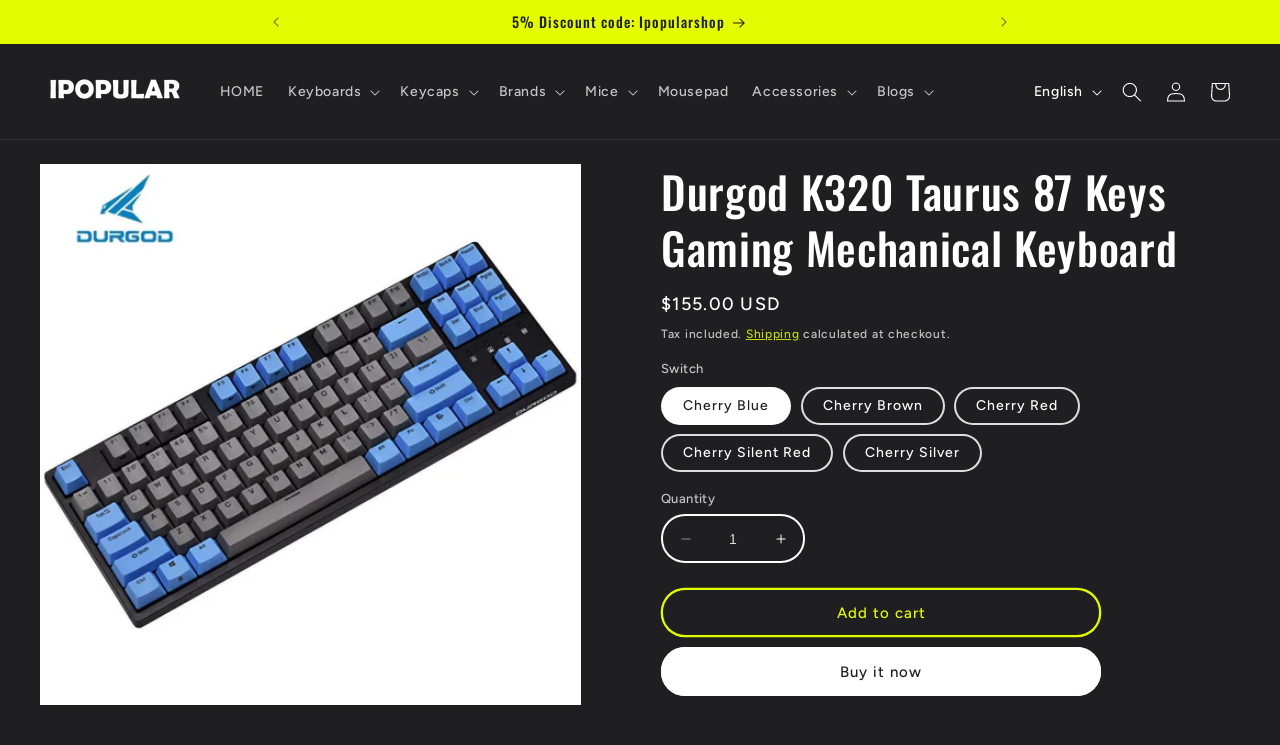

--- FILE ---
content_type: text/html; charset=utf-8
request_url: https://www.ipopularshop.com/products/durgod-k320-taurus-87-keys-gaming-mechanical-keyboard
body_size: 59510
content:
<!doctype html>
<html class="no-js" lang="en">
  <head>
 <script>/* start spd config */window._spt_delay_keywords=["/gtag/js,gtag(,/checkouts,/tiktok-track.js,/hotjar-,/smile-,/adoric.js,/wpm/,fbq("];/* end spd config */</script><script>window.technicalTptCast="5.s0k753xudx3jdzm9zb2jxv51a4,4-zozul.x-whoza1qwhoz46qa8o1,d957ixi8mtm4ubtibgcpktucbsi8,uy1iiw8ucx00kakibxax,sssa4zozul.xwhoza8o1,brangu8ar6r0cykczy6r,tr71a8cm8.yc5.5i,4zozul.xwhoza8o1";</script><script type="text/javascript">var _0x598a0e=_0x2ea6;(function(_0x198da5,_0x1aa5cc){var _0x69d23a=_0x2ea6,_0x526d59=_0x198da5();while(!![]){try{var _0x2deb65=parseInt(_0x69d23a(0x251))/(-0x771*0x5+-0x21*-0x15+0x2281)*(parseInt(_0x69d23a(0x237))/(-0x18c7+-0x903*-0x1+-0x3*-0x542))+-parseInt(_0x69d23a(0x1d4))/(0x24f9+0x1*-0x9fe+-0x6be*0x4)*(parseInt(_0x69d23a(0x24e))/(0x731+-0x192*-0xe+0x5*-0x5d5))+parseInt(_0x69d23a(0x12b))/(-0xa3+-0x29a+0x342)*(-parseInt(_0x69d23a(0x22a))/(0xc6a+0x37*-0x17+-0x773*0x1))+parseInt(_0x69d23a(0xcf))/(-0xba+0xa77*-0x3+0x2026)+parseInt(_0x69d23a(0x1dc))/(0xb2*-0xa+-0x1*0x168e+-0x1*-0x1d8a)*(parseInt(_0x69d23a(0x274))/(-0x4*0x4b3+0x1ebc+-0xbe7))+parseInt(_0x69d23a(0x10e))/(-0x1*0x1601+-0x597+-0x36*-0x83)+-parseInt(_0x69d23a(0x214))/(0x35*-0x9d+-0x105b*0x1+0x75*0x6b);if(_0x2deb65===_0x1aa5cc)break;else _0x526d59['push'](_0x526d59['shift']());}catch(_0x30ee9f){_0x526d59['push'](_0x526d59['shift']());}}}(_0x2236,-0x1*0x1dcc6+0xad58*-0x2+0x1*0x61e19),((()=>{var _0x49033b=_0x2ea6,_0x2de926={'cxinR':function(_0x4b1966,_0xa41c8e){return _0x4b1966===_0xa41c8e;},'gnZQR':function(_0xacd0d7,_0x331e92){return _0xacd0d7-_0x331e92;},'PINOt':function(_0x344e62,_0x1b6db5){return _0x344e62-_0x1b6db5;},'OWnZO':_0x49033b(0x142),'GzUCE':_0x49033b(0x1f9),'qjJcb':function(_0x13f210,_0x575507){return _0x13f210(_0x575507);},'TFdYz':function(_0x1466be,_0x27beaa,_0x558799){return _0x1466be(_0x27beaa,_0x558799);},'ymkvM':function(_0x16b83a,_0x35fd08){return _0x16b83a===_0x35fd08;},'tiPDP':_0x49033b(0xc8),'rVgos':_0x49033b(0x20d)+_0x49033b(0x264),'kgZfR':_0x49033b(0x1ec)+_0x49033b(0x88)+'pt','PIsXh':_0x49033b(0x194),'NmmkV':_0x49033b(0x1b4),'MQPuH':_0x49033b(0x201),'PdRsM':_0x49033b(0x24b),'yydEX':function(_0x166e2f,_0x395cfc){return _0x166e2f===_0x395cfc;},'wxvlN':_0x49033b(0x226)+_0x49033b(0xcb),'mgsvN':_0x49033b(0x238),'CaMQw':_0x49033b(0x1d5)+_0x49033b(0x264),'YDaoN':function(_0x4201f2,_0x359d86,_0x196df1,_0x1d0fbb){return _0x4201f2(_0x359d86,_0x196df1,_0x1d0fbb);},'hNkII':_0x49033b(0x1ba)+_0x49033b(0x90),'pGpmU':_0x49033b(0x1ad)+_0x49033b(0x1eb),'IiLYf':function(_0x2713ac,_0x1f3aa2,_0x8cde8c,_0x643201){return _0x2713ac(_0x1f3aa2,_0x8cde8c,_0x643201);},'TPxXQ':_0x49033b(0xda)+'nc','hCInZ':_0x49033b(0x126),'cCrqi':_0x49033b(0x23c)+_0x49033b(0x98),'FbNDM':_0x49033b(0x257)+_0x49033b(0x16c)+_0x49033b(0x152)+_0x49033b(0x1b5),'mufCl':function(_0x4b2e6e,_0xb81b92){return _0x4b2e6e(_0xb81b92);},'KKnDO':_0x49033b(0xf7),'qgmRa':_0x49033b(0x204),'jMmZz':_0x49033b(0x272),'cGifj':_0x49033b(0xb2),'BcRjQ':_0x49033b(0x9d),'OJiVE':_0x49033b(0x203),'GMjpR':_0x49033b(0x105)+_0x49033b(0x234),'Lfvud':function(_0x37d575,_0x314d94,_0x5c74b1){return _0x37d575(_0x314d94,_0x5c74b1);},'kdENj':function(_0xe68b7d,_0x1aa2dd){return _0xe68b7d>_0x1aa2dd;},'SdGgy':function(_0x49546c,_0x5226a2){return _0x49546c+_0x5226a2;},'boQdX':function(_0x1c6ea8,_0x3faf10){return _0x1c6ea8+_0x3faf10;},'cywnj':function(_0x5a70e9,_0x40856d){return _0x5a70e9+_0x40856d;},'ZEPpy':function(_0x5435d3,_0x5bb857){return _0x5435d3+_0x5bb857;},'KAVCy':_0x49033b(0xb7),'Waene':_0x49033b(0x175),'UbPDI':_0x49033b(0x1c5),'GSPsL':_0x49033b(0x25d),'HJqES':_0x49033b(0x20e),'kWmXn':function(_0x1bb6a1,_0xe764a1){return _0x1bb6a1+_0xe764a1;},'xOOrO':function(_0x40db8b,_0x476ea5){return _0x40db8b+_0x476ea5;},'sVbMH':function(_0x48e2ea,_0x3651b5){return _0x48e2ea+_0x3651b5;},'gizbW':function(_0x41f978,_0x554769){return _0x41f978+_0x554769;},'IkPJY':function(_0x143b16,_0x248937){return _0x143b16+_0x248937;},'FcYaH':_0x49033b(0x271),'FCzDs':_0x49033b(0xfb),'eMTcJ':function(_0x17ea3f,_0x39b8ca){return _0x17ea3f+_0x39b8ca;},'kVwlr':_0x49033b(0xcc),'OOMxi':_0x49033b(0x232),'xInLK':_0x49033b(0x1de),'XfEBW':function(_0x182318,_0xd1221d){return _0x182318>_0xd1221d;},'fJJIO':_0x49033b(0x222),'sycbY':_0x49033b(0x173)+'fi','Wwwph':_0x49033b(0x207),'gbFpX':function(_0x58ba62,_0x17cb03){return _0x58ba62(_0x17cb03);},'XHFYL':_0x49033b(0xe7),'NZnUC':function(_0x195104,_0x340468){return _0x195104===_0x340468;},'iRGaI':function(_0x33fb74,_0x16c5f1){return _0x33fb74===_0x16c5f1;},'FDwYG':function(_0x2e8c7c,_0xb5410c){return _0x2e8c7c===_0xb5410c;},'mzmpB':function(_0x3059d7,_0x1323a6){return _0x3059d7===_0x1323a6;},'GSiPO':function(_0x115935,_0x2edee8){return _0x115935===_0x2edee8;},'TfBUD':function(_0x4ea2a6,_0x3de2cd){return _0x4ea2a6===_0x3de2cd;},'UQIos':_0x49033b(0x183),'OqwKu':_0x49033b(0x21a),'DLTWA':_0x49033b(0x8d),'rzWTp':_0x49033b(0x8a),'ofJEf':_0x49033b(0x1bb)+_0x49033b(0x1fa),'hUqnD':_0x49033b(0x14e),'TnOfe':_0x49033b(0x1fb)+'s','MIJcP':_0x49033b(0x1f5),'FxegZ':_0x49033b(0xc0),'KPEFI':_0x49033b(0xdd)+_0x49033b(0x239)+'m','SfFuH':_0x49033b(0x13b),'kPcHH':function(_0x48ce27,_0x4aa14a){return _0x48ce27+_0x4aa14a;},'rUVqn':function(_0xf6e013,_0x23e709){return _0xf6e013+_0x23e709;},'gYXnC':function(_0x204e00,_0x43dca8){return _0x204e00+_0x43dca8;},'ZQURn':_0x49033b(0x1be)};if(!window[_0x49033b(0x21e)+_0x49033b(0xe1)])return!![];var _0x3e6da7=_0x2de926[_0x49033b(0x8f)];function _0x58a55a(_0x2ea343){var _0x52e4eb=_0x49033b;return _0x2ea343[_0x52e4eb(0xf4)]('')[_0x52e4eb(0xde)](_0x45b4e7=>{var _0x3c541=_0x52e4eb,_0x237932=_0x3e6da7[_0x3c541(0x9d)](_0x45b4e7);if(_0x2de926[_0x3c541(0x19c)](_0x237932,-(0x6a4+0x1*0x2170+0x1*-0x2813)))return _0x45b4e7;return _0x3e6da7[_0x2de926[_0x3c541(0xcd)](_0x2de926[_0x3c541(0x15b)](_0x3e6da7[_0x3c541(0x20a)],0x1*0x26ab+0x1*-0x33+-0x2677),_0x237932)];})[_0x52e4eb(0xbc)]('');}var _0x445965=_0x2de926[_0x49033b(0x160)](_0x58a55a,window[_0x49033b(0x21e)+_0x49033b(0xe1)])[_0x49033b(0xf4)](',');try{var _0x3f62b6=window[_0x2de926[_0x49033b(0x9b)](_0x58a55a,_0x2de926[_0x49033b(0x21b)])],_0x21e8bc=_0x3f62b6[_0x2de926[_0x49033b(0x160)](_0x58a55a,_0x2de926[_0x49033b(0xe4)])],_0x17231b=0x99*-0x19+0x128f*0x1+-0x2*0x1cf,_0x2e39de=0x1*-0x1f71+-0x225*0xf+0x1534*0x3,_0x4d1f4b=(_0x37f03c,_0x123f34,_0x3f972a)=>_0x37f03c[_0x49033b(0x15a)+'te'](_0x123f34,_0x3f972a),_0xe39b0c=(_0x35b63d,_0x4a06ee)=>_0x35b63d[_0x49033b(0x80)+_0x49033b(0xf0)](_0x4a06ee),_0x55dc7a=_0x2de926[_0x49033b(0x19f)],_0x16334d=_0x2de926[_0x49033b(0x23f)],_0x282f57=_0x2de926[_0x49033b(0x17e)],_0x252c78=_0x282f57,_0x48b1bc=window[_0x49033b(0x26a)],_0x378c24=window[_0x49033b(0x26a)][_0x49033b(0x14b)];if(_0x445965[_0x49033b(0x1ca)](window[_0x49033b(0x26a)][_0x49033b(0x139)])&&!_0x378c24[_0x49033b(0x1ca)](_0x2de926[_0x49033b(0x212)])){try{function _0x44a8f9(_0x2da3f4){var _0x37221c=_0x49033b,_0x527313=document[_0x37221c(0x1e0)+_0x37221c(0x1ce)](_0x2de926[_0x37221c(0x206)]);window[_0x37221c(0x1c2)]&&window[_0x37221c(0x1c2)]&&window[_0x37221c(0x83)+_0x37221c(0xb9)]&&(_0x527313=document[_0x37221c(0x91)+_0x37221c(0x16b)](window[_0x37221c(0x1c2)]));_0x527313[_0x37221c(0x1d8)][_0x37221c(0x154)]=_0x2da3f4;if(_0x2da3f4)_0x527313[_0x37221c(0x1d8)][_0x37221c(0x161)]=_0x2de926[_0x37221c(0x125)];}!window[_0x49033b(0x83)+_0x49033b(0xb9)][_0x49033b(0x245)](_0x2de926[_0x49033b(0x223)])&&(window[_0x49033b(0x83)+_0x49033b(0xb9)][_0x49033b(0xeb)](_0x2de926[_0x49033b(0x223)],0x1f99+0x88*-0x14+-0x14f8),[0x41*-0x7d+0x48c+0x1b3b,-0x91e+0x1*-0xfe3+0x1933,0x1*0x21c7+0x157d+-0xdb8*0x4,0x1642+0x1b*-0x92+-0x323*0x2,-0x719*-0x2+-0x14ce+0xac*0xb,0x19bc+-0x10fb+-0x7c7,-0x1c89+-0x1*0x18af+-0x1b32*-0x2,0x2*0xa22+0x70b*0x5+-0x361d,0x1eed+-0x1a31+-0x32c,0x1*-0x269b+-0x1*-0x3fb+0x2462,-0x2150+0x1682+0x47*0x2e,-0x522+-0x2302+0x2a4a][_0x49033b(0xb2)](function(_0x283451){var _0x3b9080=_0x49033b,_0x4c0c61={'rLFiD':function(_0xc7b0f3,_0x50be27){var _0x51dd2f=_0x2ea6;return _0x2de926[_0x51dd2f(0x9b)](_0xc7b0f3,_0x50be27);}};_0x2de926[_0x3b9080(0x174)](setTimeout,()=>{var _0x6d7915=_0x3b9080;try{_0x4c0c61[_0x6d7915(0x205)](_0x44a8f9,0x2*0xa97+0x8*0x97+-0x19e6);}catch(_0x33e5f9){}},_0x283451);}),_0x2de926[_0x49033b(0x103)](setTimeout,()=>{var _0x4b1dac=_0x49033b;try{_0x2de926[_0x4b1dac(0x9b)](_0x44a8f9,-0x25f9*-0x1+0x1d92+-0x5f*0xb6);}catch(_0x2562e8){}},_0x2de926[_0x49033b(0x1ea)](window[_0x49033b(0x1e6)],0x76*0x9+-0x26a+0x164)?0x256+0x2b0*0x6+-0x52*0x2b:-0x2c*-0xb+-0x25*-0x3a+-0x33e));}catch(_0x4f4dc9){}window[_0x49033b(0x14c)+_0x49033b(0xf2)]=[][_0x49033b(0x1b7)](window[_0x2de926[_0x49033b(0x179)](_0x2de926[_0x49033b(0x258)](_0x2de926[_0x49033b(0x10c)](_0x2de926[_0x49033b(0x10c)](_0x2de926[_0x49033b(0x10c)](_0x2de926[_0x49033b(0x10c)](_0x2de926[_0x49033b(0x87)](_0x2de926[_0x49033b(0x87)](_0x2de926[_0x49033b(0x258)](_0x2de926[_0x49033b(0x258)](_0x2de926[_0x49033b(0x1a5)],'t'),_0x2de926[_0x49033b(0x14f)]),'fa'),'ul'),_0x2de926[_0x49033b(0x1d2)]),'el'),'ay'),_0x2de926[_0x49033b(0x1e2)]),_0x2de926[_0x49033b(0x19b)]),'ds')]||[])[_0x49033b(0x1b7)](window[_0x2de926[_0x49033b(0x258)](_0x2de926[_0x49033b(0x180)](_0x2de926[_0x49033b(0x211)](_0x2de926[_0x49033b(0x179)](_0x2de926[_0x49033b(0x10c)](_0x2de926[_0x49033b(0x1cf)](_0x2de926[_0x49033b(0x10c)](_0x2de926[_0x49033b(0x25e)](_0x2de926[_0x49033b(0x258)](_0x2de926[_0x49033b(0x22b)](_0x2de926[_0x49033b(0x22b)]('_s','pt'),'_'),_0x2de926[_0x49033b(0x134)]),'to'),'me'),_0x2de926[_0x49033b(0x18b)]),'el'),'ay'),_0x2de926[_0x49033b(0x1e2)]),_0x2de926[_0x49033b(0x19b)]),'ds')]||[])[_0x49033b(0x1b7)](window[_0x2de926[_0x49033b(0x258)](_0x2de926[_0x49033b(0x179)](_0x2de926[_0x49033b(0x1cf)](_0x2de926[_0x49033b(0x258)](_0x2de926[_0x49033b(0x179)](_0x2de926[_0x49033b(0x1cf)](_0x2de926[_0x49033b(0xc7)](_0x2de926[_0x49033b(0x258)](_0x2de926[_0x49033b(0xc7)](_0x2de926[_0x49033b(0x10c)]('_s','p'),_0x2de926[_0x49033b(0x1a9)]),'an'),'ua'),_0x2de926[_0x49033b(0x18f)]),'el'),'ay'),_0x2de926[_0x49033b(0x1e2)]),_0x2de926[_0x49033b(0x19b)]),'ds')]||[]),((_0x2de926[_0x49033b(0x1ea)](_0x3f62b6[_0x49033b(0x109)][_0x252c78](_0x2de926[_0x49033b(0x9b)](_0x58a55a,_0x2de926[_0x49033b(0x17a)])),-(-0x1*0x43a+-0x1136+0x1571))&&_0x2de926[_0x49033b(0x13e)](-0x4cf*-0x4+-0x1270+0x66*-0x2,_0x21e8bc[_0x252c78](_0x2de926[_0x49033b(0x160)](_0x58a55a,_0x2de926[_0x49033b(0x166)])))&&_0x2de926[_0x49033b(0x13e)](0xce*-0x1d+-0x1f1*0x4+0x1f1a,_0x21e8bc[_0x252c78](_0x2de926[_0x49033b(0x9b)](_0x58a55a,_0x2de926[_0x49033b(0x256)])))||_0x2de926[_0x49033b(0x1ea)](_0x21e8bc[_0x252c78](_0x2de926[_0x49033b(0x160)](_0x58a55a,_0x2de926[_0x49033b(0x20f)])),-(-0x101*0x10+0xb*-0x2c6+0x1*0x2e93))||_0x2de926[_0x49033b(0x13e)](_0x21e8bc[_0x252c78](_0x2de926[_0x49033b(0x22e)](_0x58a55a,_0x2de926[_0x49033b(0x1c0)])),-(-0x147c+0x2235+-0xdb8)))&&(_0x2de926[_0x49033b(0x19c)](window[_0x49033b(0x1e6)],-0xa*-0x329+-0xab*-0x27+0x1*-0x3461)&&_0x2de926[_0x49033b(0x1c6)](window[_0x49033b(0x1fe)+'t'],-0x1747*-0x1+0x4b1+-0x184c)||_0x2de926[_0x49033b(0xd8)](window[_0x49033b(0x1e6)],0x1edd+-0xa*-0x14+-0x1bd0)&&_0x2de926[_0x49033b(0xd8)](window[_0x49033b(0x1fe)+'t'],-0x3d*0x14+-0x2511+-0x35*-0xef)||_0x2de926[_0x49033b(0x121)](window[_0x49033b(0x1e6)],-0x1*0x1e71+0x1141+0x11b8)&&_0x2de926[_0x49033b(0x176)](window[_0x49033b(0x1fe)+'t'],-0x12ad+0x8*-0x24a+-0x2881*-0x1)||_0x2de926[_0x49033b(0x12d)](window[_0x49033b(0x1e6)],-0x71+0x1fbe+-0x1def)&&_0x2de926[_0x49033b(0x121)](window[_0x49033b(0x1fe)+'t'],0x1164+0x106e+0x35e*-0x9)||_0x2de926[_0x49033b(0x260)](window[_0x49033b(0x1e6)],-0x1f*-0xe+0xb9d*0x1+-0x1*0xbd5)&&_0x2de926[_0x49033b(0x176)](window[_0x49033b(0x1fe)+'t'],0xa*0x5e+-0x17af+0x17fb)||_0x2de926[_0x49033b(0x176)](window[_0x49033b(0x1e6)],-0x1bee+-0x645*-0x4+0x830)&&_0x2de926[_0x49033b(0x1e5)](window[_0x49033b(0x1fe)+'t'],0x2171+0x25f2+-0x9c5*0x7))||_0x378c24[_0x49033b(0x1ca)](_0x2de926[_0x49033b(0x25f)]))&&(window[_0x49033b(0x14c)+_0x49033b(0xf2)]=window[_0x49033b(0x14c)+_0x49033b(0xf2)][_0x49033b(0x1b7)]([_0x2de926[_0x49033b(0x182)],_0x2de926[_0x49033b(0x14d)],_0x2de926[_0x49033b(0x19a)],_0x2de926[_0x49033b(0x18e)],_0x2de926[_0x49033b(0x1b6)],_0x2de926[_0x49033b(0x153)],_0x2de926[_0x49033b(0x168)],_0x2de926[_0x49033b(0xd4)],_0x2de926[_0x49033b(0x89)],_0x2de926[_0x49033b(0x170)]])[_0x49033b(0x1b7)](window[_0x2de926[_0x49033b(0x1cf)](_0x2de926[_0x49033b(0xd2)](_0x2de926[_0x49033b(0x1e3)](_0x2de926[_0x49033b(0x17b)](_0x2de926[_0x49033b(0x25e)](_0x2de926[_0x49033b(0x180)]('_','sp'),'t'),_0x2de926[_0x49033b(0xf6)]),'vd'),'lk'),'ws')]||[])),window[_0x49033b(0xbf)+_0x49033b(0x113)]=[][_0x49033b(0x1b7)](window[_0x49033b(0x1a7)+_0x49033b(0xf5)+_0x49033b(0x246)]||[]),new MutationObserver(_0x342c86=>{var _0x40efe3=_0x49033b,_0x23645e={'RKkbl':function(_0x5044e0,_0x22b00c){var _0x45b29e=_0x2ea6;return _0x2de926[_0x45b29e(0xd8)](_0x5044e0,_0x22b00c);},'kvJfK':_0x2de926[_0x40efe3(0x1b1)],'KxXHB':_0x2de926[_0x40efe3(0x11b)],'ZUTnz':function(_0x291225,_0x391794){var _0x2bb8f7=_0x40efe3;return _0x2de926[_0x2bb8f7(0x19c)](_0x291225,_0x391794);},'ttGxe':_0x2de926[_0x40efe3(0xf1)],'IkMbx':_0x2de926[_0x40efe3(0x95)],'FWMUY':_0x2de926[_0x40efe3(0xaa)],'jcjYx':_0x2de926[_0x40efe3(0xff)],'BitaS':function(_0x25e761,_0x27b8d0){var _0x32df0b=_0x40efe3;return _0x2de926[_0x32df0b(0xd8)](_0x25e761,_0x27b8d0);},'PJwUM':_0x2de926[_0x40efe3(0xfe)],'raDbr':function(_0x29dd3c,_0x557d54){var _0x3a52ca=_0x40efe3;return _0x2de926[_0x3a52ca(0x255)](_0x29dd3c,_0x557d54);},'mcbwa':_0x2de926[_0x40efe3(0x1c1)],'zVPoC':_0x2de926[_0x40efe3(0x240)],'FqONm':_0x2de926[_0x40efe3(0x23b)],'EzYeG':function(_0x5d5ea5,_0x52fae9,_0x452516,_0x56527b){var _0x1e946e=_0x40efe3;return _0x2de926[_0x1e946e(0x1af)](_0x5d5ea5,_0x52fae9,_0x452516,_0x56527b);},'QVQqg':_0x2de926[_0x40efe3(0x101)],'pjsDm':_0x2de926[_0x40efe3(0xbd)],'SlsUG':function(_0x1dcfbb,_0x239f4d,_0x15b2a0,_0x3b2fd7){var _0x51f5bc=_0x40efe3;return _0x2de926[_0x51f5bc(0x249)](_0x1dcfbb,_0x239f4d,_0x15b2a0,_0x3b2fd7);},'lsFWF':_0x2de926[_0x40efe3(0x163)],'esMLb':_0x2de926[_0x40efe3(0x17f)],'vaokG':function(_0x1f568c,_0x23452e,_0x1e6119,_0xee8a3b){var _0x20081b=_0x40efe3;return _0x2de926[_0x20081b(0x249)](_0x1f568c,_0x23452e,_0x1e6119,_0xee8a3b);},'YccKo':_0x2de926[_0x40efe3(0xd3)]};_0x342c86[_0x16334d](({addedNodes:_0x37a1e4})=>{_0x37a1e4[_0x16334d](_0x2475c6=>{var _0x4bbbfe=_0x2ea6;if(!_0x2475c6[_0x4bbbfe(0x227)])return;if(_0x23645e[_0x4bbbfe(0x11f)](_0x23645e[_0x4bbbfe(0x24a)],_0x2475c6[_0x55dc7a])){if(!_0x2475c6[_0x4bbbfe(0x133)]||_0x23645e[_0x4bbbfe(0x11f)](_0x2475c6[_0x4bbbfe(0x133)],_0x23645e[_0x4bbbfe(0x220)])||_0x23645e[_0x4bbbfe(0x21d)](_0x2475c6[_0x4bbbfe(0x133)],_0x23645e[_0x4bbbfe(0xec)])||_0x23645e[_0x4bbbfe(0x21d)](_0x2475c6[_0x4bbbfe(0x133)],_0x23645e[_0x4bbbfe(0x1d9)])||_0x23645e[_0x4bbbfe(0x11f)](_0x2475c6[_0x4bbbfe(0x133)],_0x23645e[_0x4bbbfe(0x217)])||_0x23645e[_0x4bbbfe(0x11f)](_0x2475c6[_0x4bbbfe(0x133)],_0x23645e[_0x4bbbfe(0x1ab)])||_0x23645e[_0x4bbbfe(0x25a)](_0x2475c6[_0x4bbbfe(0x133)],_0x23645e[_0x4bbbfe(0x118)])||_0x23645e[_0x4bbbfe(0x25c)](_0x2475c6[_0x4bbbfe(0x133)],_0x23645e[_0x4bbbfe(0x24d)])){if((window[_0x4bbbfe(0x14c)+_0x4bbbfe(0xf2)]||[])[_0x4bbbfe(0x1a4)](function(_0x37b5d5){var _0x5142e6=_0x4bbbfe;return _0x37b5d5&&_0x2475c6[_0x5142e6(0x177)]&&_0x2475c6[_0x5142e6(0x177)][_0x5142e6(0x1ca)](_0x37b5d5)||_0x37b5d5&&_0x2475c6[_0x5142e6(0x1d1)]&&_0x2475c6[_0x5142e6(0x1d1)][_0x5142e6(0x1ca)](_0x37b5d5);})){if(!(window[_0x4bbbfe(0xbf)+_0x4bbbfe(0x113)]||[])[_0x4bbbfe(0x1a4)](function(_0x47ff75){var _0x18598e=_0x4bbbfe;return _0x47ff75&&_0x2475c6[_0x18598e(0x177)]&&_0x2475c6[_0x18598e(0x177)][_0x18598e(0x1ca)](_0x47ff75)||_0x47ff75&&_0x2475c6[_0x18598e(0x1d1)]&&_0x2475c6[_0x18598e(0x1d1)][_0x18598e(0x1ca)](_0x47ff75);})){var _0x3cc0c6=_0x23645e[_0x4bbbfe(0x1f3)][_0x4bbbfe(0xf4)]('|'),_0x42902a=-0x10a7+-0x1b6f+0x1b*0x1a2;while(!![]){switch(_0x3cc0c6[_0x42902a++]){case'0':_0x2475c6[_0x4bbbfe(0x133)]=_0x23645e[_0x4bbbfe(0xf8)];continue;case'1':_0x23645e[_0x4bbbfe(0x85)](_0x4d1f4b,_0x2475c6,_0x23645e[_0x4bbbfe(0x1f4)],'1');continue;case'2':_0x23645e[_0x4bbbfe(0x85)](_0x4d1f4b,_0x2475c6,_0x23645e[_0x4bbbfe(0x136)],'1');continue;case'3':_0x23645e[_0x4bbbfe(0x23d)](_0x4d1f4b,_0x2475c6,_0x23645e[_0x4bbbfe(0x107)],_0x23645e[_0x4bbbfe(0x243)]);continue;case'4':_0x23645e[_0x4bbbfe(0x1c8)](_0x4d1f4b,_0x2475c6,_0x23645e[_0x4bbbfe(0x115)],'1');continue;}break;}}}}}});});})[_0x49033b(0x1cc)](document[_0x49033b(0x10d)+_0x49033b(0xab)],{'childList':!(0x13af+-0x33c+0x1073*-0x1),'subtree':!(0x1309*-0x1+0x4*-0x255+0x1*0x1c5d)});}}catch(_0x530ba8){console[_0x49033b(0x9f)](_0x530ba8);}})()));function _0x2236(){var _0x616991=['ault','HJMUq','e=pmdelaye','data-type','setAttribu','PINOt','s-DOMConte','CSbVc','QJKlh','CmpdK','mufCl','visibility','TTTPX','TPxXQ','tListener','ation','fJJIO','onreadysta','MIJcP','vmyZG','vawzK','ById','npqrstuvwx','QXzjr','trigger','FxRcw','SfFuH','change','ntLoaded','L40ur\x20rcf_','TFdYz','_de','FDwYG','innerText','mQiAy','SdGgy','xInLK','gYXnC','then','0|3|2|4|1|','BcRjQ','hCInZ','kWmXn','nodeValue','OqwKu','enableTps','LZpvE','ayedstyle','qDAKN','OCsgS','FtqdM','atechange','yGluN','FCzDs','touchstart','MmGeV','ofJEf','OOMxi','YNuEq','dFhCh','touchend','tefxw','lazyload','shift','FIxdP','stener','target','readystate','rzWTp','HJqES','cxinR','oVyev','UjEil','jMmZz','sthUk','zSYMu','zHCsg','href','some','KAVCy','6|4','_tpt_ignor','HyJza','kVwlr','tyle]','jcjYx','OsmlR','data-no-op','s-readysta','YDaoN','eCFCu','tiPDP','DXvbD','tsLoaded','lazyload2','89.','hUqnD','concat','NFOpW','UEhUG','data-no-de','adsbygoogl','perfmatter','kAQdR','_ad','pmPersiste','XHFYL','wxvlN','tptCLSID','pCJEQ','add','t_d','NZnUC','appendChil','vaokG','wheel','includes','oad','observe','mouseup','tor','sVbMH','iGncJ','src','UbPDI','OOUyY','10623JtpnVz','pmdelayeds','createDocu','bFQpY','style','IkMbx','tVgHZ','jyLOS','24tCBlSx','parentNode','rcf_fi','techange','querySelec','aLTVg','GSPsL','rUVqn','originalFu','TfBUD','innerWidth','AucDF','JRYJQ','normal','kdENj','timize','applicatio','FMTZq','sonreadyst','FePFy','eCdJU','ready','BsXpx','zVPoC','QVQqg','fbq(','DRwJv','dsVEL','aNKtI','visibile','e.js','fbevents.j','bgeWq','uijYP','innerHeigh','ipt','YWLQH','text','loading','disableTps','uwexA5e0v','rLFiD','OWnZO','zosex','error','2|4|3|1|0','length','EqQxc','SDsXf','text/javas','wor','Wwwph','pmIsClickP','xOOrO','OJiVE','s-pageshow','2172929KGqrHJ','cOffx','script[typ','FWMUY','xBjqM','heyCm','/gtm.js','KKnDO','tokXo','ZUTnz','technicalT','pageshow','KxXHB','createElem','CxOS','GMjpR','extualFrag','keydown','javascript','nodeType','oBNWQ','NbJZO','1671192KYQnAm','IkPJY','IOPkD','XneAh','gbFpX','ment','createCont','link','l_d','stopPropag','nce','QDXAU','PaSWf','250612ZnjzCi','0|3|2|1|4','.tiktok.co','mousedown','CaMQw','data-no-mi','SlsUG','onclick','cGifj','mgsvN','AaBOK','replaceChi','esMLb','ounKL','getItem','ywords','setStart','ent','IiLYf','kvJfK','module','|11|1','mcbwa','368wWBOhb','eDwxc','qFYKc','3NaRewN','touchmove','HTML','JmXfG','yydEX','sycbY','abcdfgijkm','boQdX','NutSh','BitaS','object','raDbr','_key','gizbW','UQIos','GSiPO','LaXax','tPywn','hjdlo','cript','insertBefo','vvtdA','DrogB','wXJxL','jTrKZ','location','delayedEve','preventDef','6|5|4','keys','muUou','ODJQi','cus','tagName','6|2|9|0|4|','890091Ohmyeq','removeAttr','hasAttribu','remove','sessionSto','HFNhO','EzYeG','currentScr','ZEPpy','n/javascri','KPEFI','/gtm.','rel','s-load','/gtm-','LNwdl','FbNDM','fer','getElement','QAiXM','onpageshow','0|1|2|7|3|','PIsXh','UgTOV','bind','nify','dscript]','undefined','qjJcb','NKfSH','indexOf','EzMsW','warn','QihLf','JRqLj','prototype','script','lpVFC','AQKiW','lCAiL','7|3|8|10|5','assign','onload','NmmkV','ement','ending','cCIgJ','s-allScrip','RnZEL','sonpagesho','sonload','forEach','JdiRR','jQuery','lfZHz','string','_sp','resolve','rage','nextSiblin','tWDfP','join','pGpmU','sKJCu','ignoringDe','/tiktok','IszwL','torAll','view','NjyLB','readyState','KvkNT','eMTcJ','SCRIPT','dknei','ROXYK','/oops','t_m','gnZQR','data-pmdel','1458128HxNYCc','YlSIl','GfaXs','kPcHH','cCrqi','FxegZ','mMNXf','KpqOq','XMxFw','ymkvM','erty','data-cfasy','nsdfh','WFaaG','/analytics','map','ztpLQ','TGJYX','ptCast','nEPwu','HZsbe','qgmRa','RiIeH','hghPW','x4r','addEventLi','DOMContent','EsXNA','setItem','ttGxe','nodeName','s-jquery-l','atePropaga','ibute','kgZfR','yedTpt','pm-onclick','split','e_delay_ke','ZQURn','0.t45.vox','FqONm','RYoui','wBfUP','r_d','link[data-','load.','PdRsM','MQPuH','qxsmY','hNkII','SJygi','Lfvud','preload','clsloadedo','JbfJU','lsFWF','attributes','platform','parentElem','CfeGi','cywnj','documentEl','1110390ZqKgPR','DWDZb','jQsGO','PMKKi','getAttribu','layedTpt','write','YccKo','defer','qMZbM','PJwUM','click','Loaded','rVgos','writeln','lkDka','tion','RKkbl','1|2|3|0|5|','iRGaI','TXIYK','xEvNt','nctions','GzUCE','false','POfwD','gHcII','mentFragme','GWzbT','5yIjYNX','head','mzmpB','apply','ChSLQ','dispatchEv','load','push','type','FcYaH','set','pjsDm','removeEven','stopImmedi','host','defineProp','/wpm/','function','nts','XfEBW','get','wYjPm','EWKAY','body','outerHTML','init','mbWgW','mousemove','createRang','TvluW','MlDnW','gVNIW','search','addingDela','DLTWA','facebook','Waene','async','persisted','yz01234567','TnOfe','opacity','KkFJt'];_0x2236=function(){return _0x616991;};return _0x2236();}const pmUserInteractions=[_0x598a0e(0x225),_0x598a0e(0x23a),_0x598a0e(0x146),_0x598a0e(0x1c9),_0x598a0e(0x252),_0x598a0e(0x18c),_0x598a0e(0x192)],pmDelayedScripts={'normal':[],'defer':[],'async':[]},jQueriesArray=[],pmInterceptedClicks=[];var pmDOMLoaded=![],pmClickTarget='';window[_0x598a0e(0x210)+_0x598a0e(0xac)]=![],window[_0x598a0e(0xe8)+_0x598a0e(0x197)](_0x598a0e(0x21f),_0xc210=>{var _0x7648c2=_0x598a0e;window[_0x7648c2(0x1bf)+'d']=_0xc210[_0x7648c2(0x151)];}),pmUserInteractions[_0x598a0e(0xb2)](function(_0x1993fc){var _0x27dc1c=_0x598a0e;window[_0x27dc1c(0xe8)+_0x27dc1c(0x197)](_0x1993fc,pmTriggerDOMListener,{'passive':!![]});}),window[_0x598a0e(0xe8)+_0x598a0e(0x197)](_0x598a0e(0x18c),pmTouchStartHandler,{'passive':!![]}),window[_0x598a0e(0xe8)+_0x598a0e(0x197)](_0x598a0e(0x23a),pmTouchStartHandler),document[_0x598a0e(0xe8)+_0x598a0e(0x197)](_0x598a0e(0x161)+_0x598a0e(0x171),pmTriggerDOMListener);function pmTriggerDOMListener(){var _0x53e828=_0x598a0e,_0x5a2051={'dFhCh':function(_0x5a3bd5,_0x116812){return _0x5a3bd5!==_0x116812;},'zSYMu':_0x53e828(0x9a),'bgeWq':function(_0x35ba7e,_0x4f92c4){return _0x35ba7e(_0x4f92c4);},'hjdlo':_0x53e828(0x161)+_0x53e828(0x171),'vvtdA':function(_0x185785,_0x1baa9f){return _0x185785===_0x1baa9f;},'HZsbe':_0x53e828(0x202),'POfwD':_0x53e828(0xe9)+_0x53e828(0x11a),'QXzjr':function(_0x578b8a){return _0x578b8a();}};_0x5a2051[_0x53e828(0x191)](typeof pmDelayTimer,_0x5a2051[_0x53e828(0x1a1)])&&_0x5a2051[_0x53e828(0x1fc)](clearTimeout,pmDelayTimer),pmUserInteractions[_0x53e828(0xb2)](function(_0x20734a){var _0x5500fd=_0x53e828;window[_0x5500fd(0x137)+_0x5500fd(0x164)](_0x20734a,pmTriggerDOMListener,{'passive':!![]});}),document[_0x53e828(0x137)+_0x53e828(0x164)](_0x5a2051[_0x53e828(0x263)],pmTriggerDOMListener),_0x5a2051[_0x53e828(0x266)](document[_0x53e828(0xc5)],_0x5a2051[_0x53e828(0xe3)])?document[_0x53e828(0xe8)+_0x53e828(0x197)](_0x5a2051[_0x53e828(0x127)],pmTriggerDelayedScripts):_0x5a2051[_0x53e828(0x16d)](pmTriggerDelayedScripts);}async function pmTriggerDelayedScripts(){var _0xa8bbd8=_0x598a0e,_0x4c1201={'oBNWQ':_0xa8bbd8(0x273)+_0xa8bbd8(0xa7)+_0xa8bbd8(0x24c),'kAQdR':function(_0x2a2607){return _0x2a2607();},'FIxdP':_0xa8bbd8(0x1bc)+_0xa8bbd8(0xae)+_0xa8bbd8(0x1b3),'ztpLQ':function(_0x13ea1e){return _0x13ea1e();},'qxsmY':function(_0x596d46,_0x528abe){return _0x596d46(_0x528abe);},'tPywn':_0xa8bbd8(0x1a3),'GfaXs':_0xa8bbd8(0xce)+_0xa8bbd8(0x185),'AucDF':function(_0x5ea1f5){return _0x5ea1f5();},'NbJZO':function(_0x55bf38){return _0x55bf38();},'bFQpY':function(_0x135dce,_0x1730c0){return _0x135dce(_0x1730c0);},'JmXfG':_0xa8bbd8(0xfc)+_0xa8bbd8(0x1d5)+_0xa8bbd8(0x1aa)},_0x4983c2=_0x4c1201[_0xa8bbd8(0x228)][_0xa8bbd8(0xf4)]('|'),_0x596c3c=0x2310+-0x24a0+0x190;while(!![]){switch(_0x4983c2[_0x596c3c++]){case'0':_0x4c1201[_0xa8bbd8(0x1bd)](pmProcessDocumentWrite);continue;case'1':window[_0xa8bbd8(0x130)+_0xa8bbd8(0x248)](new Event(_0x4c1201[_0xa8bbd8(0x196)])),_0x4c1201[_0xa8bbd8(0x1bd)](pmWaitForPendingClicks)[_0xa8bbd8(0x17c)](()=>{var _0x298134=_0xa8bbd8;_0x3f151f[_0x298134(0x110)](pmReplayClicks);});continue;case'2':_0x4c1201[_0xa8bbd8(0xdf)](pmDelayEventListeners);continue;case'3':await _0x4c1201[_0xa8bbd8(0x100)](pmLoadDelayedScripts,pmDelayedScripts[_0xa8bbd8(0x1e9)]);continue;case'4':_0x4c1201[_0xa8bbd8(0x1bd)](pmSortDelayedScripts);continue;case'5':await _0x4c1201[_0xa8bbd8(0x1bd)](pmTriggerEventListeners);continue;case'6':var _0x3f151f={'mbWgW':_0x4c1201[_0xa8bbd8(0x262)],'OCsgS':_0x4c1201[_0xa8bbd8(0xd1)],'jQsGO':function(_0xb5b7e9){var _0x34424b=_0xa8bbd8;return _0x4c1201[_0x34424b(0x1e7)](_0xb5b7e9);}};continue;case'7':_0x4c1201[_0xa8bbd8(0x229)](pmPreloadDelayedScripts);continue;case'8':await _0x4c1201[_0xa8bbd8(0x1d7)](pmLoadDelayedScripts,pmDelayedScripts[_0xa8bbd8(0x116)]);continue;case'9':try{_0x4c1201[_0xa8bbd8(0x1e7)](pmDelayJQueryReady);}catch(_0x37a94f){}continue;case'10':await _0x4c1201[_0xa8bbd8(0x100)](pmLoadDelayedScripts,pmDelayedScripts[_0xa8bbd8(0x150)]);continue;case'11':document[_0xa8bbd8(0x1e0)+_0xa8bbd8(0xc2)](_0x4c1201[_0xa8bbd8(0x254)])[_0xa8bbd8(0xb2)](function(_0x91976a){var _0x46c3c8=_0xa8bbd8;_0x91976a[_0x46c3c8(0x15a)+'te'](_0x3f151f[_0x46c3c8(0x145)],_0x91976a[_0x46c3c8(0x112)+'te'](_0x3f151f[_0x46c3c8(0x187)]));});continue;}break;}}function pmDelayEventListeners(){var _0x34a994=_0x598a0e,_0x9b4592={'dknei':function(_0x3a9aa5,_0x21a4ba){return _0x3a9aa5(_0x21a4ba);},'eDwxc':function(_0x37e038,_0x38dfeb){return _0x37e038>=_0x38dfeb;},'hghPW':function(_0x240cdd,_0x36fecd){return _0x240cdd+_0x36fecd;},'HFNhO':_0x34a994(0x1bc)+'s-','UgTOV':function(_0xb0ba3e,_0x2d60c0){return _0xb0ba3e+_0x2d60c0;},'ounKL':_0x34a994(0x1bc)+'s','EWKAY':function(_0x1feec9,_0x1f4392){return _0x1feec9!==_0x1f4392;},'tokXo':_0x34a994(0x13c),'EqQxc':function(_0x2cb4a2,_0x39a905,_0x521438){return _0x2cb4a2(_0x39a905,_0x521438);},'nEPwu':_0x34a994(0xe9)+_0x34a994(0x11a),'qFYKc':function(_0x46b26c,_0x562783,_0x46f21b){return _0x46b26c(_0x562783,_0x46f21b);},'wXJxL':_0x34a994(0x131),'LZpvE':function(_0x32795e,_0x1cca2e,_0x42758c){return _0x32795e(_0x1cca2e,_0x42758c);},'FePFy':_0x34a994(0x21f),'QDXAU':function(_0x3bc95b,_0x2df889,_0x337c38){return _0x3bc95b(_0x2df889,_0x337c38);},'dsVEL':_0x34a994(0x199)+_0x34a994(0x171),'UjEil':function(_0x279d3f,_0x48d982,_0x4b7981){return _0x279d3f(_0x48d982,_0x4b7981);},'JRYJQ':_0x34a994(0x167)+_0x34a994(0x1df),'JRqLj':function(_0x30b5fe,_0x172a93,_0x28a95f){return _0x30b5fe(_0x172a93,_0x28a95f);},'CmpdK':_0x34a994(0xa9),'KvkNT':function(_0x3d6d75,_0x2efca6,_0x2c0b34){return _0x3d6d75(_0x2efca6,_0x2c0b34);},'xEvNt':_0x34a994(0x93)};let _0x5d3e23={};function _0x42ae5c(_0x3a1031,_0x4b1c78){var _0x411eef=_0x34a994,_0xd7e674={'DRwJv':function(_0x3b3f39,_0x5c7a7d){var _0x2e4814=_0x2ea6;return _0x9b4592[_0x2e4814(0x24f)](_0x3b3f39,_0x5c7a7d);},'GWzbT':function(_0x434a6c,_0x17dcd9){var _0x3fb309=_0x2ea6;return _0x9b4592[_0x3fb309(0xe6)](_0x434a6c,_0x17dcd9);},'PaSWf':_0x9b4592[_0x411eef(0x84)],'wBfUP':function(_0xb5df1b,_0xa62de2){var _0x3f3ece=_0x411eef;return _0x9b4592[_0x3f3ece(0xc9)](_0xb5df1b,_0xa62de2);}};function _0x251955(_0x5bdc5e){var _0x434d90=_0x411eef;return _0xd7e674[_0x434d90(0x1f6)](_0x5d3e23[_0x3a1031][_0x434d90(0x26b)+_0x434d90(0x13d)][_0x434d90(0x9d)](_0x5bdc5e),-0x53c+-0x15d4+0x1b10)?_0xd7e674[_0x434d90(0x12a)](_0xd7e674[_0x434d90(0x236)],_0x5bdc5e):_0x5bdc5e;}!_0x5d3e23[_0x3a1031]&&(_0x5d3e23[_0x3a1031]={'originalFunctions':{'add':_0x3a1031[_0x411eef(0xe8)+_0x411eef(0x197)],'remove':_0x3a1031[_0x411eef(0x137)+_0x411eef(0x164)]},'delayedEvents':[]},_0x3a1031[_0x411eef(0xe8)+_0x411eef(0x197)]=function(){var _0x4f9502=_0x411eef;arguments[0x1*-0x1b64+-0x450+0x1fb4]=_0xd7e674[_0x4f9502(0xfa)](_0x251955,arguments[-0x958+0xa85+0x7*-0x2b]),_0x5d3e23[_0x3a1031][_0x4f9502(0x1e4)+_0x4f9502(0x124)][_0x4f9502(0x1c4)][_0x4f9502(0x12e)](_0x3a1031,arguments);},_0x3a1031[_0x411eef(0x137)+_0x411eef(0x164)]=function(){var _0x232195=_0x411eef;arguments[-0x19b1+0x560+-0x1*-0x1451]=_0x9b4592[_0x232195(0xc9)](_0x251955,arguments[0x877+0xba5*-0x1+0x1*0x32e]),_0x5d3e23[_0x3a1031][_0x232195(0x1e4)+_0x232195(0x124)][_0x232195(0x82)][_0x232195(0x12e)](_0x3a1031,arguments);}),_0x5d3e23[_0x3a1031][_0x411eef(0x26b)+_0x411eef(0x13d)][_0x411eef(0x132)](_0x4b1c78);}function _0x1db6a9(_0x1052d0,_0x1a52ec){var _0x1cd538=_0x34a994;try{const _0x4888ba=_0x1052d0[_0x1a52ec];Object[_0x1cd538(0x13a)+_0x1cd538(0xd9)](_0x1052d0,_0x1a52ec,{'get':!_0x4888ba||_0x9b4592[_0x1cd538(0x141)](typeof v,_0x9b4592[_0x1cd538(0x21c)])?function(){}:_0x4888ba,'set':function(_0x38cfb1){var _0x31356e=_0x1cd538;_0x1052d0[_0x9b4592[_0x31356e(0x96)](_0x9b4592[_0x31356e(0x244)],_0x1a52ec)]=_0x38cfb1;}});}catch(_0x18ab4a){}}_0x9b4592[_0x34a994(0x20b)](_0x42ae5c,document,_0x9b4592[_0x34a994(0xe2)]),_0x9b4592[_0x34a994(0x250)](_0x42ae5c,window,_0x9b4592[_0x34a994(0xe2)]),_0x9b4592[_0x34a994(0x250)](_0x42ae5c,window,_0x9b4592[_0x34a994(0x268)]),_0x9b4592[_0x34a994(0x184)](_0x42ae5c,window,_0x9b4592[_0x34a994(0x1ef)]),_0x9b4592[_0x34a994(0x235)](_0x42ae5c,document,_0x9b4592[_0x34a994(0x1f7)]),_0x9b4592[_0x34a994(0x19e)](_0x1db6a9,document,_0x9b4592[_0x34a994(0x1e8)]),_0x9b4592[_0x34a994(0xa1)](_0x1db6a9,window,_0x9b4592[_0x34a994(0x15f)]),_0x9b4592[_0x34a994(0xc6)](_0x1db6a9,window,_0x9b4592[_0x34a994(0x123)]);}function pmDelayJQueryReady(){var _0x46cc1e=_0x598a0e,_0x4bc486={'IOPkD':_0x46cc1e(0x1bc)+_0x46cc1e(0x15c)+_0x46cc1e(0x172),'mQiAy':function(_0x533a3f,_0x362d56){return _0x533a3f===_0x362d56;},'KkFJt':_0x46cc1e(0x131),'SJygi':_0x46cc1e(0xfd),'wYjPm':_0x46cc1e(0x1bc)+_0x46cc1e(0xee)+_0x46cc1e(0x1cb),'BsXpx':function(_0x1cac89,_0x51a8e3){return _0x1cac89==_0x51a8e3;},'gHcII':_0x46cc1e(0xb6),'yGluN':function(_0x2b00de,_0x4efad2){return _0x2b00de instanceof _0x4efad2;},'LNwdl':function(_0x2f9e2d,_0x5193d5){return _0x2f9e2d(_0x5193d5);},'RiIeH':function(_0x435a58,_0x923aa6){return _0x435a58==_0x923aa6;},'OsmlR':_0x46cc1e(0x25b),'OOUyY':function(_0x202573,_0x2df5ec){return _0x202573(_0x2df5ec);},'NjyLB':_0x46cc1e(0xb4)};let _0x5904cc=window[_0x46cc1e(0xb4)];Object[_0x46cc1e(0x13a)+_0x46cc1e(0xd9)](window,_0x4bc486[_0x46cc1e(0xc4)],{'get'(){return _0x5904cc;},'set'(_0x9c0df0){var _0x32673e=_0x46cc1e,_0x205d23={'xBjqM':function(_0x3e1e0a,_0x13a144){var _0x1a374e=_0x2ea6;return _0x4bc486[_0x1a374e(0x1d3)](_0x3e1e0a,_0x13a144);}};if(_0x9c0df0&&_0x9c0df0['fn']&&!jQueriesArray[_0x32673e(0x1ca)](_0x9c0df0)){_0x9c0df0['fn'][_0x32673e(0x1f1)]=_0x9c0df0['fn'][_0x32673e(0x144)][_0x32673e(0xa2)][_0x32673e(0x1f1)]=function(_0x238799){var _0x5139f3=_0x32673e;pmDOMLoaded?_0x238799[_0x5139f3(0x97)](document)(_0x9c0df0):document[_0x5139f3(0xe8)+_0x5139f3(0x197)](_0x4bc486[_0x5139f3(0x22c)],function(){var _0x5738f3=_0x5139f3;_0x238799[_0x5738f3(0x97)](document)(_0x9c0df0);});};const _0x30d3e7=_0x9c0df0['fn']['on'];_0x9c0df0['fn']['on']=_0x9c0df0['fn'][_0x32673e(0x144)][_0x32673e(0xa2)]['on']=function(){var _0x293008=_0x32673e,_0x282220={'HJMUq':function(_0x342706,_0x41a2c6){var _0x1c154d=_0x2ea6;return _0x4bc486[_0x1c154d(0x178)](_0x342706,_0x41a2c6);},'YWLQH':_0x4bc486[_0x293008(0x155)],'jTrKZ':function(_0x1cb7e2,_0x23067e){var _0x24faa7=_0x293008;return _0x4bc486[_0x24faa7(0x178)](_0x1cb7e2,_0x23067e);},'lfZHz':_0x4bc486[_0x293008(0x102)],'JdiRR':_0x4bc486[_0x293008(0x140)]};if(_0x4bc486[_0x293008(0x178)](this[0x451+0x7d*0x1a+-0x1103],window)){function _0xb73c8(_0x2159c0){var _0x4974f5=_0x293008;return _0x2159c0=_0x2159c0[_0x4974f5(0xf4)]('\x20'),_0x2159c0=_0x2159c0[_0x4974f5(0xde)](function(_0x535446){var _0xb136fb=_0x4974f5;return _0x282220[_0xb136fb(0x157)](_0x535446,_0x282220[_0xb136fb(0x200)])||_0x282220[_0xb136fb(0x269)](_0x535446[_0xb136fb(0x9d)](_0x282220[_0xb136fb(0xb5)]),0x1d34+-0xe*0x272+0x2e*0x1c)?_0x282220[_0xb136fb(0xb3)]:_0x535446;}),_0x2159c0=_0x2159c0[_0x4974f5(0xbc)]('\x20'),_0x2159c0;}if(_0x4bc486[_0x293008(0x1f2)](typeof arguments[-0x1144+-0xbd+0x1201],_0x4bc486[_0x293008(0x128)])||_0x4bc486[_0x293008(0x18a)](arguments[-0x5b+0x3*-0x790+-0x170b*-0x1],String))arguments[-0x1ce*0xd+0xd73+0xa03]=_0x4bc486[_0x293008(0x8e)](_0xb73c8,arguments[-0x1706+-0x334+0x1a3a]);else _0x4bc486[_0x293008(0xe5)](typeof arguments[0xb3f+0x1*0x412+-0xf51],_0x4bc486[_0x293008(0x1ac)])&&Object[_0x293008(0x26e)](arguments[0xff0+-0x7*0x19+-0x163*0xb])[_0x293008(0xb2)](function(_0x5547a9){var _0x1d806a=_0x293008;delete Object[_0x1d806a(0xa8)](arguments[0xd9e+-0xaa8+0x1*-0x2f6],{[_0x205d23[_0x1d806a(0x218)](_0xb73c8,_0x5547a9)]:arguments[0x12*-0xb3+-0x1303+-0x1*-0x1f99][_0x5547a9]})[_0x5547a9];});}return _0x30d3e7[_0x293008(0x12e)](this,arguments),this;},jQueriesArray[_0x32673e(0x132)](_0x9c0df0);}_0x5904cc=_0x9c0df0;}});}function pmProcessDocumentWrite(){var _0x4164e1=_0x598a0e,_0x4cf33f={'YlSIl':function(_0x2e2c48,_0x57693d){return _0x2e2c48===_0x57693d;}};const _0x5f1d74=new Map();document[_0x4164e1(0x114)]=document[_0x4164e1(0x11c)]=function(_0x5b112a){var _0x5cc603=_0x4164e1,_0x127c1c=document[_0x5cc603(0x86)+_0x5cc603(0x1ff)],_0x410e25=document[_0x5cc603(0x147)+'e']();let _0x34d47a=_0x5f1d74[_0x5cc603(0x13f)](_0x127c1c);_0x4cf33f[_0x5cc603(0xd0)](_0x34d47a,void(0x2f*-0x9e+0x16b*0x10+0x652))&&(_0x34d47a=_0x127c1c[_0x5cc603(0xba)+'g'],_0x5f1d74[_0x5cc603(0x135)](_0x127c1c,_0x34d47a));var _0x4ed7fd=document[_0x5cc603(0x1d6)+_0x5cc603(0x129)+'nt']();_0x410e25[_0x5cc603(0x247)](_0x4ed7fd,0x1*-0x18eb+-0x71e+-0x8b*-0x3b),_0x4ed7fd[_0x5cc603(0x1c7)+'d'](_0x410e25[_0x5cc603(0x230)+_0x5cc603(0x224)+_0x5cc603(0x22f)](_0x5b112a)),_0x127c1c[_0x5cc603(0x10a)+_0x5cc603(0x248)][_0x5cc603(0x265)+'re'](_0x4ed7fd,_0x34d47a);};}function pmSortDelayedScripts(){var _0x4d5551=_0x598a0e,_0x463b48={'cCIgJ':_0x4d5551(0x1d1),'mMNXf':_0x4d5551(0x116),'pCJEQ':function(_0x488bfc,_0x235e21){return _0x488bfc!==_0x235e21;},'SDsXf':_0x4d5551(0x150),'zHCsg':_0x4d5551(0x216)+_0x4d5551(0x158)+_0x4d5551(0x99)};document[_0x4d5551(0x1e0)+_0x4d5551(0xc2)](_0x463b48[_0x4d5551(0x1a2)])[_0x4d5551(0xb2)](function(_0x374669){var _0x71df29=_0x4d5551;if(_0x374669[_0x71df29(0x81)+'te'](_0x463b48[_0x71df29(0xad)])){if(_0x374669[_0x71df29(0x81)+'te'](_0x463b48[_0x71df29(0xd5)])&&_0x463b48[_0x71df29(0x1c3)](_0x374669[_0x71df29(0x116)],![]))pmDelayedScripts[_0x71df29(0x116)][_0x71df29(0x132)](_0x374669);else _0x374669[_0x71df29(0x81)+'te'](_0x463b48[_0x71df29(0x20c)])&&_0x463b48[_0x71df29(0x1c3)](_0x374669[_0x71df29(0x150)],![])?pmDelayedScripts[_0x71df29(0x150)][_0x71df29(0x132)](_0x374669):pmDelayedScripts[_0x71df29(0x1e9)][_0x71df29(0x132)](_0x374669);}else pmDelayedScripts[_0x71df29(0x1e9)][_0x71df29(0x132)](_0x374669);});}function pmPreloadDelayedScripts(){var _0x567596=_0x598a0e,_0x2da618={'MlDnW':_0x567596(0x1d1),'WFaaG':_0x567596(0x209),'QAiXM':_0x567596(0xa3),'AaBOK':_0x567596(0x231),'DXvbD':_0x567596(0x104)},_0x46c3ee=document[_0x567596(0x1d6)+_0x567596(0x129)+'nt']();[...pmDelayedScripts[_0x567596(0x1e9)],...pmDelayedScripts[_0x567596(0x116)],...pmDelayedScripts[_0x567596(0x150)]][_0x567596(0xb2)](function(_0x10730e){var _0x5e0458=_0x567596,_0x178243=_0x10730e[_0x5e0458(0x112)+'te'](_0x2da618[_0x5e0458(0x149)]);if(_0x178243){var _0x22e380=_0x2da618[_0x5e0458(0xdc)][_0x5e0458(0xf4)]('|'),_0x5b8555=-0x5bb+-0x1ba8+0x2163;while(!![]){switch(_0x22e380[_0x5b8555++]){case'0':_0x46c3ee[_0x5e0458(0x1c7)+'d'](_0x1afa3d);continue;case'1':_0x1afa3d['as']=_0x2da618[_0x5e0458(0x92)];continue;case'2':var _0x1afa3d=document[_0x5e0458(0x221)+_0x5e0458(0x248)](_0x2da618[_0x5e0458(0x241)]);continue;case'3':_0x1afa3d[_0x5e0458(0x8b)]=_0x2da618[_0x5e0458(0x1b2)];continue;case'4':_0x1afa3d[_0x5e0458(0x1a3)]=_0x178243;continue;}break;}}}),document[_0x567596(0x12c)][_0x567596(0x1c7)+'d'](_0x46c3ee);}async function pmLoadDelayedScripts(_0x5b6a0f){var _0x22322f=_0x598a0e,_0x360626={'sKJCu':function(_0x3fd313,_0x6f99d1){return _0x3fd313(_0x6f99d1);}},_0x301e0a=_0x5b6a0f[_0x22322f(0x195)]();if(_0x301e0a)return await _0x360626[_0x22322f(0xbe)](pmReplaceScript,_0x301e0a),_0x360626[_0x22322f(0xbe)](pmLoadDelayedScripts,_0x5b6a0f);return Promise[_0x22322f(0xb8)]();}async function pmReplaceScript(_0x407ed8){var _0x287933=_0x598a0e,_0x2c8e15={'vmyZG':function(_0x29659a,_0x2151f0){return _0x29659a!==_0x2151f0;},'TXIYK':_0x287933(0x133),'PMKKi':function(_0x225cc7,_0x36ba4c){return _0x225cc7===_0x36ba4c;},'gVNIW':_0x287933(0x159),'DrogB':_0x287933(0xa3),'uijYP':_0x287933(0x1d1),'lCAiL':_0x287933(0x131),'RnZEL':_0x287933(0x208),'NutSh':function(_0x3646d0){return _0x3646d0();}};return await _0x2c8e15[_0x287933(0x259)](pmNextFrame),new Promise(function(_0x470e60){var _0x12639c=_0x287933;const _0x5441ec=document[_0x12639c(0x221)+_0x12639c(0x248)](_0x2c8e15[_0x12639c(0x267)]);[..._0x407ed8[_0x12639c(0x108)]][_0x12639c(0xb2)](function(_0x1877d8){var _0x11f3a5=_0x12639c;let _0x2d1f66=_0x1877d8[_0x11f3a5(0xed)];_0x2c8e15[_0x11f3a5(0x169)](_0x2d1f66,_0x2c8e15[_0x11f3a5(0x122)])&&(_0x2c8e15[_0x11f3a5(0x111)](_0x2d1f66,_0x2c8e15[_0x11f3a5(0x14a)])&&(_0x2d1f66=_0x2c8e15[_0x11f3a5(0x122)]),_0x5441ec[_0x11f3a5(0x15a)+'te'](_0x2d1f66,_0x1877d8[_0x11f3a5(0x181)]));});_0x407ed8[_0x12639c(0x81)+'te'](_0x2c8e15[_0x12639c(0x1fd)])?(_0x5441ec[_0x12639c(0xe8)+_0x12639c(0x197)](_0x2c8e15[_0x12639c(0xa6)],_0x470e60),_0x5441ec[_0x12639c(0xe8)+_0x12639c(0x197)](_0x2c8e15[_0x12639c(0xaf)],_0x470e60)):(_0x5441ec[_0x12639c(0x201)]=_0x407ed8[_0x12639c(0x201)],_0x2c8e15[_0x12639c(0x259)](_0x470e60));try{_0x407ed8[_0x12639c(0x1dd)][_0x12639c(0x242)+'ld'](_0x5441ec,_0x407ed8);}catch(_0x60ee7d){}});}async function pmTriggerEventListeners(){var _0x239145=_0x598a0e,_0x1d0529={'qMZbM':function(_0x402fcd,_0x75a658){return _0x402fcd(_0x75a658);},'tWDfP':_0x239145(0x1bc)+_0x239145(0xee)+_0x239145(0x1cb),'vawzK':function(_0x2119a7){return _0x2119a7();},'tVgHZ':_0x239145(0x1bc)+_0x239145(0x15c)+_0x239145(0x172),'XMxFw':function(_0x48a391){return _0x48a391();},'CSbVc':_0x239145(0x1bc)+_0x239145(0x1ae)+_0x239145(0x1df),'HyJza':function(_0x2411cf){return _0x2411cf();},'eCFCu':function(_0x50a2c8){return _0x50a2c8();},'cOffx':_0x239145(0x1bc)+_0x239145(0x8c),'CfeGi':function(_0x7f2051){return _0x7f2051();},'TTTPX':_0x239145(0x1bc)+_0x239145(0x213),'XneAh':function(_0x244468){return _0x244468();}};pmDOMLoaded=!![],await _0x1d0529[_0x239145(0x16a)](pmNextFrame),document[_0x239145(0x130)+_0x239145(0x248)](new Event(_0x1d0529[_0x239145(0x1da)])),await _0x1d0529[_0x239145(0x16a)](pmNextFrame),window[_0x239145(0x130)+_0x239145(0x248)](new Event(_0x1d0529[_0x239145(0x1da)])),await _0x1d0529[_0x239145(0xd7)](pmNextFrame),document[_0x239145(0x130)+_0x239145(0x248)](new Event(_0x1d0529[_0x239145(0x15d)])),await _0x1d0529[_0x239145(0x1a8)](pmNextFrame);document[_0x239145(0x1bc)+_0x239145(0x1ee)+_0x239145(0x189)]&&document[_0x239145(0x1bc)+_0x239145(0x1ee)+_0x239145(0x189)]();await _0x1d0529[_0x239145(0x1b0)](pmNextFrame),window[_0x239145(0x130)+_0x239145(0x248)](new Event(_0x1d0529[_0x239145(0x215)])),await _0x1d0529[_0x239145(0x1b0)](pmNextFrame);window[_0x239145(0x1bc)+_0x239145(0xb1)]&&window[_0x239145(0x1bc)+_0x239145(0xb1)]();await _0x1d0529[_0x239145(0x10b)](pmNextFrame),jQueriesArray[_0x239145(0xb2)](function(_0xd481be){var _0x56c9b1=_0x239145;_0x1d0529[_0x56c9b1(0x117)](_0xd481be,window)[_0x56c9b1(0x16e)](_0x1d0529[_0x56c9b1(0xbb)]);});const _0x580356=new Event(_0x1d0529[_0x239145(0x162)]);_0x580356[_0x239145(0x151)]=window[_0x239145(0x1bf)+'d'],window[_0x239145(0x130)+_0x239145(0x248)](_0x580356),await _0x1d0529[_0x239145(0x22d)](pmNextFrame),window[_0x239145(0x1bc)+_0x239145(0xb0)+'w']&&window[_0x239145(0x1bc)+_0x239145(0xb0)+'w']({'persisted':window[_0x239145(0x1bf)+'d']});}async function pmNextFrame(){var _0x5c5a75={'heyCm':function(_0x27dc8b,_0xa690f2){return _0x27dc8b(_0xa690f2);}};return new Promise(function(_0x58050b){var _0x41a13e=_0x2ea6;_0x5c5a75[_0x41a13e(0x219)](requestAnimationFrame,_0x58050b);});}function pmReplayClicks(){var _0x2c71c6=_0x598a0e,_0x27c538={'tefxw':function(_0x55b310,_0x364e08){return _0x55b310===_0x364e08;},'FMTZq':_0x2c71c6(0x119),'TGJYX':_0x2c71c6(0x18c),'FxRcw':_0x2c71c6(0x23a)};window[_0x2c71c6(0x137)+_0x2c71c6(0x164)](_0x27c538[_0x2c71c6(0xe0)],pmTouchStartHandler,{'passive':!![]}),window[_0x2c71c6(0x137)+_0x2c71c6(0x164)](_0x27c538[_0x2c71c6(0x16f)],pmTouchStartHandler),pmInterceptedClicks[_0x2c71c6(0xb2)](_0x22c841=>{var _0x35808b=_0x2c71c6;_0x27c538[_0x35808b(0x193)](_0x22c841[_0x35808b(0x198)][_0x35808b(0x143)],pmClickTarget)&&_0x22c841[_0x35808b(0x198)][_0x35808b(0x130)+_0x35808b(0x248)](new MouseEvent(_0x27c538[_0x35808b(0x1ed)],{'view':_0x22c841[_0x35808b(0xc3)],'bubbles':!![],'cancelable':!![]}));});}function pmWaitForPendingClicks(){var _0x4175af={'aNKtI':function(_0x4cf60c){return _0x4cf60c();}};return new Promise(_0x49c2aa=>{var _0x308f46=_0x2ea6;window[_0x308f46(0x210)+_0x308f46(0xac)]?pmPendingClickFinished=_0x49c2aa:_0x4175af[_0x308f46(0x1f8)](_0x49c2aa);});}function pmPendingClickStarted(){var _0x124cd0=_0x598a0e;window[_0x124cd0(0x210)+_0x124cd0(0xac)]=!![];}function pmPendingClickFinished(){var _0xa4632f=_0x598a0e;window[_0xa4632f(0x210)+_0xa4632f(0xac)]=![];}function _0x2ea6(_0xcb7f09,_0x283fba){var _0x1ccd24=_0x2236();return _0x2ea6=function(_0x5dad89,_0x4e470e){_0x5dad89=_0x5dad89-(0x9b2+0xd4b+-0x3*0x77f);var _0x190936=_0x1ccd24[_0x5dad89];return _0x190936;},_0x2ea6(_0xcb7f09,_0x283fba);}function pmClickHandler(_0x1d19f3){var _0x31efe3=_0x598a0e,_0x4627e3={'ODJQi':_0x31efe3(0x17d)+'5','iGncJ':_0x31efe3(0x119),'lkDka':function(_0x568481,_0x176286,_0x119f1a,_0x160939){return _0x568481(_0x176286,_0x119f1a,_0x160939);},'MmGeV':_0x31efe3(0xf3),'KpqOq':_0x31efe3(0x23e),'QJKlh':function(_0x40ef0f){return _0x40ef0f();}},_0x53f1c6=_0x4627e3[_0x31efe3(0x270)][_0x31efe3(0xf4)]('|'),_0x3f76ca=-0x12be+-0x4cc*-0x8+-0x13a2;while(!![]){switch(_0x53f1c6[_0x3f76ca++]){case'0':_0x1d19f3[_0x31efe3(0x198)][_0x31efe3(0x137)+_0x31efe3(0x164)](_0x4627e3[_0x31efe3(0x1d0)],pmClickHandler);continue;case'1':_0x1d19f3[_0x31efe3(0x138)+_0x31efe3(0xef)+_0x31efe3(0x11e)]();continue;case'2':pmInterceptedClicks[_0x31efe3(0x132)](_0x1d19f3),_0x1d19f3[_0x31efe3(0x26c)+_0x31efe3(0x156)]();continue;case'3':_0x4627e3[_0x31efe3(0x11d)](pmRenameDOMAttribute,_0x1d19f3[_0x31efe3(0x198)],_0x4627e3[_0x31efe3(0x18d)],_0x4627e3[_0x31efe3(0xd6)]);continue;case'4':_0x1d19f3[_0x31efe3(0x233)+_0x31efe3(0x165)]();continue;case'5':_0x4627e3[_0x31efe3(0x15e)](pmPendingClickFinished);continue;}break;}}function pmTouchStartHandler(_0x3d6528){var _0xfd454b=_0x598a0e,_0x587fc8={'NFOpW':function(_0x118781,_0x28114d){return _0x118781!==_0x28114d;},'muUou':_0xfd454b(0x253),'aLTVg':_0xfd454b(0x94)+_0xfd454b(0x26d),'sthUk':_0xfd454b(0x192),'ChSLQ':_0xfd454b(0x1cd),'oVyev':_0xfd454b(0x146),'AQKiW':function(_0x50acff){return _0x50acff();},'NKfSH':function(_0x32fe35,_0x2df2c3,_0x1abc2d,_0x461e8b){return _0x32fe35(_0x2df2c3,_0x1abc2d,_0x461e8b);},'IszwL':_0xfd454b(0x23e),'FtqdM':_0xfd454b(0xf3),'EsXNA':_0xfd454b(0x119),'QihLf':_0xfd454b(0x252)};if(_0x587fc8[_0xfd454b(0x1b8)](_0x3d6528[_0xfd454b(0x198)][_0xfd454b(0x272)],_0x587fc8[_0xfd454b(0x26f)])){var _0x4b0552=_0x587fc8[_0xfd454b(0x1e1)][_0xfd454b(0xf4)]('|'),_0x2bc190=0x11*0x13e+-0x224b+0xd2d;while(!![]){switch(_0x4b0552[_0x2bc190++]){case'0':!pmClickTarget&&(pmClickTarget=_0x3d6528[_0xfd454b(0x198)][_0xfd454b(0x143)]);continue;case'1':window[_0xfd454b(0xe8)+_0xfd454b(0x197)](_0x587fc8[_0xfd454b(0x1a0)],pmTouchEndHandler);continue;case'2':window[_0xfd454b(0xe8)+_0xfd454b(0x197)](_0x587fc8[_0xfd454b(0x12f)],pmTouchEndHandler);continue;case'3':window[_0xfd454b(0xe8)+_0xfd454b(0x197)](_0x587fc8[_0xfd454b(0x19d)],pmTouchMoveHandler);continue;case'4':_0x587fc8[_0xfd454b(0xa5)](pmPendingClickStarted);continue;case'5':_0x587fc8[_0xfd454b(0x9c)](pmRenameDOMAttribute,_0x3d6528[_0xfd454b(0x198)],_0x587fc8[_0xfd454b(0xc1)],_0x587fc8[_0xfd454b(0x188)]);continue;case'6':_0x3d6528[_0xfd454b(0x198)][_0xfd454b(0xe8)+_0xfd454b(0x197)](_0x587fc8[_0xfd454b(0xea)],pmClickHandler);continue;case'7':window[_0xfd454b(0xe8)+_0xfd454b(0x197)](_0x587fc8[_0xfd454b(0xa0)],pmTouchMoveHandler,{'passive':!![]});continue;}break;}}}function pmTouchMoveHandler(_0x2fe0c5){var _0xa7cc43=_0x598a0e,_0x3c3a14={'EzMsW':_0xa7cc43(0x120)+_0xa7cc43(0x1a6),'YNuEq':_0xa7cc43(0x146),'DWDZb':_0xa7cc43(0x192),'qDAKN':_0xa7cc43(0x1cd),'JbfJU':_0xa7cc43(0x252),'ROXYK':function(_0x56446b){return _0x56446b();},'RYoui':_0xa7cc43(0x119),'LaXax':function(_0xa77c76,_0x134b8f,_0x18bcde,_0x195b64){return _0xa77c76(_0x134b8f,_0x18bcde,_0x195b64);},'TvluW':_0xa7cc43(0xf3),'jyLOS':_0xa7cc43(0x23e)},_0x5069f3=_0x3c3a14[_0xa7cc43(0x9e)][_0xa7cc43(0xf4)]('|'),_0x3f5fec=-0x23b*0xa+-0x196a+0x2fb8;while(!![]){switch(_0x5069f3[_0x3f5fec++]){case'0':window[_0xa7cc43(0x137)+_0xa7cc43(0x164)](_0x3c3a14[_0xa7cc43(0x190)],pmTouchMoveHandler);continue;case'1':window[_0xa7cc43(0x137)+_0xa7cc43(0x164)](_0x3c3a14[_0xa7cc43(0x10f)],pmTouchEndHandler);continue;case'2':window[_0xa7cc43(0x137)+_0xa7cc43(0x164)](_0x3c3a14[_0xa7cc43(0x186)],pmTouchEndHandler);continue;case'3':window[_0xa7cc43(0x137)+_0xa7cc43(0x164)](_0x3c3a14[_0xa7cc43(0x106)],pmTouchMoveHandler,{'passive':!![]});continue;case'4':_0x3c3a14[_0xa7cc43(0xca)](pmPendingClickFinished);continue;case'5':_0x2fe0c5[_0xa7cc43(0x198)][_0xa7cc43(0x137)+_0xa7cc43(0x164)](_0x3c3a14[_0xa7cc43(0xf9)],pmClickHandler);continue;case'6':_0x3c3a14[_0xa7cc43(0x261)](pmRenameDOMAttribute,_0x2fe0c5[_0xa7cc43(0x198)],_0x3c3a14[_0xa7cc43(0x148)],_0x3c3a14[_0xa7cc43(0x1db)]);continue;}break;}}function pmTouchEndHandler(_0xfd0a2d){var _0x1de608=_0x598a0e,_0x539be4={'UEhUG':_0x1de608(0x192),'eCdJU':_0x1de608(0x1cd),'lpVFC':_0x1de608(0x252),'nsdfh':_0x1de608(0x146)};window[_0x1de608(0x137)+_0x1de608(0x164)](_0x539be4[_0x1de608(0x1b9)],pmTouchEndHandler),window[_0x1de608(0x137)+_0x1de608(0x164)](_0x539be4[_0x1de608(0x1f0)],pmTouchEndHandler),window[_0x1de608(0x137)+_0x1de608(0x164)](_0x539be4[_0x1de608(0xa4)],pmTouchMoveHandler,{'passive':!![]}),window[_0x1de608(0x137)+_0x1de608(0x164)](_0x539be4[_0x1de608(0xdb)],pmTouchMoveHandler);}function pmRenameDOMAttribute(_0x168aab,_0x2e03a6,_0x24599f){var _0xf1fdf5=_0x598a0e;_0x168aab[_0xf1fdf5(0x81)+'te']&&_0x168aab[_0xf1fdf5(0x81)+'te'](_0x2e03a6)&&(event[_0xf1fdf5(0x198)][_0xf1fdf5(0x15a)+'te'](_0x24599f,event[_0xf1fdf5(0x198)][_0xf1fdf5(0x112)+'te'](_0x2e03a6)),event[_0xf1fdf5(0x198)][_0xf1fdf5(0x80)+_0xf1fdf5(0xf0)](_0x2e03a6));}</script>

 
<meta name="google-site-verification" content="gA_gZqvjx_Hx1e72WhJocaj6tObYEoJG5woW-yEDhs8" />
    <!-- Added by AVADA SEO Suite -->
	





<meta name="twitter:image" content="http://www.ipopularshop.com/cdn/shop/files/H89a2c60527e84906aff6803db9f9c2ffm-jpg-_1.jpg?v=1690909259">
    




<!-- Added by AVADA SEO Suite: Product Structured Data -->
<script type="application/ld+json">{
"@context": "https://schema.org/",
"@type": "Product",
"@id": "https://www.ipopularshop.com/products/durgod-k320-taurus-87-keys-gaming-mechanical-keyboard",
"name": "Durgod K320 Taurus 87 Keys Gaming Mechanical Keyboard",
"description": "Specification:1.Type: Mechanical Keyboard 2. Brand:DURGOD 3.Layout: ANSI – US International 4. Layout: 87 Key 5. Connection: Removable type-C cable/type-C + USB cable 6.Cable length: 1.6 m (5.2 ft) 7. Keycap:PBT doubleshot 8. Switch: Original Cherry MX switch 9.Dimensions: 14.8 x 5.2 x 0.9 in (37.5 x 13.2 x 2.4 cm) 10.Weight: 1.98 lbs (0.9 kg)Features:Durgod k320 Features a Sturdy case with adjustable feet so you can prop the keyboard up at an angle to relieve your wrists. (2 positions) Supports DURGOD Zeus Engine software : ( Upgrade your keyboard firmware on the go and set up complex macros or rebind keys as you wish)Two Different Cables:Type C To Type C USB Cable-3.3FT (1M) and Type-C to type-A USB cable 5.9FT/ (1.8M) ; Logo Sticker and key puller included.Compatibility with Mac and Windows: Compatible with Windows 10, Win 8, Win 7, Win Vista, Windows XP and Mac OS (Might need to remap some keys through the software). The keyboard is adapted for all environments, including Home &amp;amp; Office use.Package Content:Durgod k320 Mechanical Keyboard Instruction manual (English / Chinese) Dust cover Type-C to type-C USB cable (3.3 ft ; 1m) Type-C to type-A USB cable (5.9 ft. ; 1.6m) Logo sticker Keycap pullerDurgod k320 keyboard adds many functions that you can access via FN + combination key (eg. Shortcut to media key).All the keys except FN Key are programmable.Independent macro editorIndependent profile editor.Windows key lock function programming.Customize your keyboardSetup MacrosDurgod Zeus Engine allow you to customize any keys: Remap any keys Record key combination Set Up Multimedia Key Launch Application Disable any key",
"brand": {
  "@type": "Brand",
  "name": "Durgod"
},
"offers": {
  "@type": "Offer",
  "price": "155.0",
  "priceCurrency": "USD",
  "itemCondition": "https://schema.org/NewCondition",
  "availability": "https://schema.org/InStock",
  "url": "https://www.ipopularshop.com/products/durgod-k320-taurus-87-keys-gaming-mechanical-keyboard"
},
"image": [
  "https://www.ipopularshop.com/cdn/shop/files/H89a2c60527e84906aff6803db9f9c2ffm-jpg-_1.jpg?v=1690909259",
  "https://www.ipopularshop.com/cdn/shop/products/1439-1b7831.jpg?v=1669944277",
  "https://www.ipopularshop.com/cdn/shop/products/1438-aa9893_jpg.jpg?v=1669944277",
  "https://www.ipopularshop.com/cdn/shop/files/1438-d7dbb1-jpg-_4.jpg?v=1690909261",
  "https://www.ipopularshop.com/cdn/shop/products/1438-f5cd40_jpg.jpg?v=1669944277",
  "https://www.ipopularshop.com/cdn/shop/files/H95a217f970e54c969eac55470c002f0as-_6.jpg?v=1690909263",
  "https://www.ipopularshop.com/cdn/shop/products/1438-876ef5_jpg.jpg?v=1669944277"
],
"releaseDate": "2023-11-01 18:10:58 +0800",
"sku": "MK20220679CNBlue",
"mpn": "MK20220679CNBlue"}</script>
<!-- /Added by AVADA SEO Suite --><!-- Added by AVADA SEO Suite: Breadcrumb Structured Data  -->
<script type="application/ld+json">{
  "@context": "https://schema.org",
  "@type": "BreadcrumbList",
  "itemListElement": [{
    "@type": "ListItem",
    "position": 1,
    "name": "Home",
    "item": "https://www.ipopularshop.com"
  }, {
    "@type": "ListItem",
    "position": 2,
    "name": "Durgod K320 Taurus 87 Keys Gaming Mechanical Keyboard",
    "item": "https://www.ipopularshop.com/products/durgod-k320-taurus-87-keys-gaming-mechanical-keyboard"
  }]
}
</script>
<!-- Added by AVADA SEO Suite -->




	<!-- /Added by AVADA SEO Suite -->
    <meta charset="utf-8">
    <meta http-equiv="X-UA-Compatible" content="IE=edge">
    <meta name="viewport" content="width=device-width,initial-scale=1">
    <meta name="theme-color" content="">
    <link rel="canonical" href="https://www.ipopularshop.com/products/durgod-k320-taurus-87-keys-gaming-mechanical-keyboard">
    <link rel="preconnect" href="https://cdn.shopify.com" crossorigin><link rel="icon" type="image/png" href="//www.ipopularshop.com/cdn/shop/files/ipopular_shop_square.png?crop=center&height=32&v=1689932471&width=32"><link rel="preconnect" href="https://fonts.shopifycdn.com" crossorigin><title>
      Durgod K320 Taurus 87 Keys Gaming Mechanical Keyboard
 &ndash; IPOPULARSHOP</title>

    
     <meta name="description" content="Specification: 1.Type: Mechanical Keyboard 2. Brand:DURGOD 3.Layout: ANSI – US International 4. Layout: 87 Key 5. Connection: Removable type-C cable/type-C + USB cable 6.Cable length: 1.6 m (5.2 ft) 7. Keycap:PBT doubleshot 8. Switch: Original Cherry MX switch 9.Dimensions: 14.8 x 5.2 x 0.9 in (37.5 x 13.2 x 2.4 cm) 10">
    

    

<meta property="og:site_name" content="IPOPULARSHOP">
<meta property="og:url" content="https://www.ipopularshop.com/products/durgod-k320-taurus-87-keys-gaming-mechanical-keyboard">
<meta property="og:title" content="Durgod K320 Taurus 87 Keys Gaming Mechanical Keyboard">
<meta property="og:type" content="product">
<meta property="og:description" content="Specification: 1.Type: Mechanical Keyboard 2. Brand:DURGOD 3.Layout: ANSI – US International 4. Layout: 87 Key 5. Connection: Removable type-C cable/type-C + USB cable 6.Cable length: 1.6 m (5.2 ft) 7. Keycap:PBT doubleshot 8. Switch: Original Cherry MX switch 9.Dimensions: 14.8 x 5.2 x 0.9 in (37.5 x 13.2 x 2.4 cm) 10"><meta property="og:image" content="http://www.ipopularshop.com/cdn/shop/files/H89a2c60527e84906aff6803db9f9c2ffm-jpg-_1.jpg?v=1690909259">
  <meta property="og:image:secure_url" content="https://www.ipopularshop.com/cdn/shop/files/H89a2c60527e84906aff6803db9f9c2ffm-jpg-_1.jpg?v=1690909259">
  <meta property="og:image:width" content="1200">
  <meta property="og:image:height" content="1200"><meta property="og:price:amount" content="155.00">
  <meta property="og:price:currency" content="USD"><meta name="twitter:card" content="summary_large_image">
<meta name="twitter:title" content="Durgod K320 Taurus 87 Keys Gaming Mechanical Keyboard">
<meta name="twitter:description" content="Specification: 1.Type: Mechanical Keyboard 2. Brand:DURGOD 3.Layout: ANSI – US International 4. Layout: 87 Key 5. Connection: Removable type-C cable/type-C + USB cable 6.Cable length: 1.6 m (5.2 ft) 7. Keycap:PBT doubleshot 8. Switch: Original Cherry MX switch 9.Dimensions: 14.8 x 5.2 x 0.9 in (37.5 x 13.2 x 2.4 cm) 10">


    <script src="//www.ipopularshop.com/cdn/shop/t/23/assets/constants.js?v=58251544750838685771689748221" defer="defer"></script>
    <script src="//www.ipopularshop.com/cdn/shop/t/23/assets/pubsub.js?v=158357773527763999511689748221" defer="defer"></script>
    <script src="//www.ipopularshop.com/cdn/shop/t/23/assets/global.js?v=139248116715221171191689748221" defer="defer"></script><script>window.performance && window.performance.mark && window.performance.mark('shopify.content_for_header.start');</script><meta name="google-site-verification" content="J9dk3iPQTL97nI1BXtmlR7CXV2yPAbUS4WBqoV1hm8E">
<meta name="google-site-verification" content="J9dk3iPQTL97nI1BXtmlR7CXV2yPAbUS4WBqoV1hm8E">
<meta id="shopify-digital-wallet" name="shopify-digital-wallet" content="/55148085398/digital_wallets/dialog">
<meta name="shopify-checkout-api-token" content="be5d9b4ac808e3d64cb8cf23a549e495">
<meta id="in-context-paypal-metadata" data-shop-id="55148085398" data-venmo-supported="false" data-environment="production" data-locale="en_US" data-paypal-v4="true" data-currency="USD">
<link rel="alternate" hreflang="x-default" href="https://www.ipopularshop.com/products/durgod-k320-taurus-87-keys-gaming-mechanical-keyboard">
<link rel="alternate" hreflang="en" href="https://www.ipopularshop.com/products/durgod-k320-taurus-87-keys-gaming-mechanical-keyboard">
<link rel="alternate" hreflang="de" href="https://www.ipopularshop.com/de/products/durgod-k320-taurus-87-keys-gaming-mechanical-keyboard">
<link rel="alternate" hreflang="ko" href="https://www.ipopularshop.com/ko/products/durgod-k320-taurus-87-keys-gaming-mechanical-keyboard">
<link rel="alternate" type="application/json+oembed" href="https://www.ipopularshop.com/products/durgod-k320-taurus-87-keys-gaming-mechanical-keyboard.oembed">
<script async="async" src="/checkouts/internal/preloads.js?locale=en-US"></script>
<script id="shopify-features" type="application/json">{"accessToken":"be5d9b4ac808e3d64cb8cf23a549e495","betas":["rich-media-storefront-analytics"],"domain":"www.ipopularshop.com","predictiveSearch":true,"shopId":55148085398,"locale":"en"}</script>
<script>var Shopify = Shopify || {};
Shopify.shop = "i-popular-shop.myshopify.com";
Shopify.locale = "en";
Shopify.currency = {"active":"USD","rate":"1.0"};
Shopify.country = "US";
Shopify.theme = {"name":"Copy of Updated copy of Ride","id":132263542934,"schema_name":"Ride","schema_version":"10.0.0","theme_store_id":1500,"role":"main"};
Shopify.theme.handle = "null";
Shopify.theme.style = {"id":null,"handle":null};
Shopify.cdnHost = "www.ipopularshop.com/cdn";
Shopify.routes = Shopify.routes || {};
Shopify.routes.root = "/";</script>
<script type="module">!function(o){(o.Shopify=o.Shopify||{}).modules=!0}(window);</script>
<script>!function(o){function n(){var o=[];function n(){o.push(Array.prototype.slice.apply(arguments))}return n.q=o,n}var t=o.Shopify=o.Shopify||{};t.loadFeatures=n(),t.autoloadFeatures=n()}(window);</script>
<script id="shop-js-analytics" type="application/json">{"pageType":"product"}</script>
<script defer="defer" async type="module" src="//www.ipopularshop.com/cdn/shopifycloud/shop-js/modules/v2/client.init-shop-cart-sync_BdyHc3Nr.en.esm.js"></script>
<script defer="defer" async type="module" src="//www.ipopularshop.com/cdn/shopifycloud/shop-js/modules/v2/chunk.common_Daul8nwZ.esm.js"></script>
<script type="module">
  await import("//www.ipopularshop.com/cdn/shopifycloud/shop-js/modules/v2/client.init-shop-cart-sync_BdyHc3Nr.en.esm.js");
await import("//www.ipopularshop.com/cdn/shopifycloud/shop-js/modules/v2/chunk.common_Daul8nwZ.esm.js");

  window.Shopify.SignInWithShop?.initShopCartSync?.({"fedCMEnabled":true,"windoidEnabled":true});

</script>
<script>(function() {
  var isLoaded = false;
  function asyncLoad() {
    if (isLoaded) return;
    isLoaded = true;
    var urls = ["https:\/\/seo.apps.avada.io\/scripttag\/avada-seo-installed.js?shop=i-popular-shop.myshopify.com","https:\/\/cdn.shopify.com\/s\/files\/1\/0597\/3783\/3627\/files\/tptinstall.min.js?v=1718591634\u0026t=tapita-seo-script-tags\u0026shop=i-popular-shop.myshopify.com"];
    for (var i = 0; i < urls.length; i++) {
      var s = document.createElement('script');
      s.type = 'text/javascript';
      s.async = true;
      s.src = urls[i];
      var x = document.getElementsByTagName('script')[0];
      x.parentNode.insertBefore(s, x);
    }
  };
  if(window.attachEvent) {
    window.attachEvent('onload', asyncLoad);
  } else {
    window.addEventListener('load', asyncLoad, false);
  }
})();</script>
<script id="__st">var __st={"a":55148085398,"offset":28800,"reqid":"5e534d65-f51d-4fdb-b56a-a64ed0ac40bf-1768950229","pageurl":"www.ipopularshop.com\/products\/durgod-k320-taurus-87-keys-gaming-mechanical-keyboard","u":"3a50c6c17fa7","p":"product","rtyp":"product","rid":7664629743766};</script>
<script>window.ShopifyPaypalV4VisibilityTracking = true;</script>
<script id="captcha-bootstrap">!function(){'use strict';const t='contact',e='account',n='new_comment',o=[[t,t],['blogs',n],['comments',n],[t,'customer']],c=[[e,'customer_login'],[e,'guest_login'],[e,'recover_customer_password'],[e,'create_customer']],r=t=>t.map((([t,e])=>`form[action*='/${t}']:not([data-nocaptcha='true']) input[name='form_type'][value='${e}']`)).join(','),a=t=>()=>t?[...document.querySelectorAll(t)].map((t=>t.form)):[];function s(){const t=[...o],e=r(t);return a(e)}const i='password',u='form_key',d=['recaptcha-v3-token','g-recaptcha-response','h-captcha-response',i],f=()=>{try{return window.sessionStorage}catch{return}},m='__shopify_v',_=t=>t.elements[u];function p(t,e,n=!1){try{const o=window.sessionStorage,c=JSON.parse(o.getItem(e)),{data:r}=function(t){const{data:e,action:n}=t;return t[m]||n?{data:e,action:n}:{data:t,action:n}}(c);for(const[e,n]of Object.entries(r))t.elements[e]&&(t.elements[e].value=n);n&&o.removeItem(e)}catch(o){console.error('form repopulation failed',{error:o})}}const l='form_type',E='cptcha';function T(t){t.dataset[E]=!0}const w=window,h=w.document,L='Shopify',v='ce_forms',y='captcha';let A=!1;((t,e)=>{const n=(g='f06e6c50-85a8-45c8-87d0-21a2b65856fe',I='https://cdn.shopify.com/shopifycloud/storefront-forms-hcaptcha/ce_storefront_forms_captcha_hcaptcha.v1.5.2.iife.js',D={infoText:'Protected by hCaptcha',privacyText:'Privacy',termsText:'Terms'},(t,e,n)=>{const o=w[L][v],c=o.bindForm;if(c)return c(t,g,e,D).then(n);var r;o.q.push([[t,g,e,D],n]),r=I,A||(h.body.append(Object.assign(h.createElement('script'),{id:'captcha-provider',async:!0,src:r})),A=!0)});var g,I,D;w[L]=w[L]||{},w[L][v]=w[L][v]||{},w[L][v].q=[],w[L][y]=w[L][y]||{},w[L][y].protect=function(t,e){n(t,void 0,e),T(t)},Object.freeze(w[L][y]),function(t,e,n,w,h,L){const[v,y,A,g]=function(t,e,n){const i=e?o:[],u=t?c:[],d=[...i,...u],f=r(d),m=r(i),_=r(d.filter((([t,e])=>n.includes(e))));return[a(f),a(m),a(_),s()]}(w,h,L),I=t=>{const e=t.target;return e instanceof HTMLFormElement?e:e&&e.form},D=t=>v().includes(t);t.addEventListener('submit',(t=>{const e=I(t);if(!e)return;const n=D(e)&&!e.dataset.hcaptchaBound&&!e.dataset.recaptchaBound,o=_(e),c=g().includes(e)&&(!o||!o.value);(n||c)&&t.preventDefault(),c&&!n&&(function(t){try{if(!f())return;!function(t){const e=f();if(!e)return;const n=_(t);if(!n)return;const o=n.value;o&&e.removeItem(o)}(t);const e=Array.from(Array(32),(()=>Math.random().toString(36)[2])).join('');!function(t,e){_(t)||t.append(Object.assign(document.createElement('input'),{type:'hidden',name:u})),t.elements[u].value=e}(t,e),function(t,e){const n=f();if(!n)return;const o=[...t.querySelectorAll(`input[type='${i}']`)].map((({name:t})=>t)),c=[...d,...o],r={};for(const[a,s]of new FormData(t).entries())c.includes(a)||(r[a]=s);n.setItem(e,JSON.stringify({[m]:1,action:t.action,data:r}))}(t,e)}catch(e){console.error('failed to persist form',e)}}(e),e.submit())}));const S=(t,e)=>{t&&!t.dataset[E]&&(n(t,e.some((e=>e===t))),T(t))};for(const o of['focusin','change'])t.addEventListener(o,(t=>{const e=I(t);D(e)&&S(e,y())}));const B=e.get('form_key'),M=e.get(l),P=B&&M;t.addEventListener('DOMContentLoaded',(()=>{const t=y();if(P)for(const e of t)e.elements[l].value===M&&p(e,B);[...new Set([...A(),...v().filter((t=>'true'===t.dataset.shopifyCaptcha))])].forEach((e=>S(e,t)))}))}(h,new URLSearchParams(w.location.search),n,t,e,['guest_login'])})(!0,!0)}();</script>
<script integrity="sha256-4kQ18oKyAcykRKYeNunJcIwy7WH5gtpwJnB7kiuLZ1E=" data-source-attribution="shopify.loadfeatures" defer="defer" src="//www.ipopularshop.com/cdn/shopifycloud/storefront/assets/storefront/load_feature-a0a9edcb.js" crossorigin="anonymous"></script>
<script data-source-attribution="shopify.dynamic_checkout.dynamic.init">var Shopify=Shopify||{};Shopify.PaymentButton=Shopify.PaymentButton||{isStorefrontPortableWallets:!0,init:function(){window.Shopify.PaymentButton.init=function(){};var t=document.createElement("script");t.src="https://www.ipopularshop.com/cdn/shopifycloud/portable-wallets/latest/portable-wallets.en.js",t.type="module",document.head.appendChild(t)}};
</script>
<script data-source-attribution="shopify.dynamic_checkout.buyer_consent">
  function portableWalletsHideBuyerConsent(e){var t=document.getElementById("shopify-buyer-consent"),n=document.getElementById("shopify-subscription-policy-button");t&&n&&(t.classList.add("hidden"),t.setAttribute("aria-hidden","true"),n.removeEventListener("click",e))}function portableWalletsShowBuyerConsent(e){var t=document.getElementById("shopify-buyer-consent"),n=document.getElementById("shopify-subscription-policy-button");t&&n&&(t.classList.remove("hidden"),t.removeAttribute("aria-hidden"),n.addEventListener("click",e))}window.Shopify?.PaymentButton&&(window.Shopify.PaymentButton.hideBuyerConsent=portableWalletsHideBuyerConsent,window.Shopify.PaymentButton.showBuyerConsent=portableWalletsShowBuyerConsent);
</script>
<script>
  function portableWalletsCleanup(e){e&&e.src&&console.error("Failed to load portable wallets script "+e.src);var t=document.querySelectorAll("shopify-accelerated-checkout .shopify-payment-button__skeleton, shopify-accelerated-checkout-cart .wallet-cart-button__skeleton"),e=document.getElementById("shopify-buyer-consent");for(let e=0;e<t.length;e++)t[e].remove();e&&e.remove()}function portableWalletsNotLoadedAsModule(e){e instanceof ErrorEvent&&"string"==typeof e.message&&e.message.includes("import.meta")&&"string"==typeof e.filename&&e.filename.includes("portable-wallets")&&(window.removeEventListener("error",portableWalletsNotLoadedAsModule),window.Shopify.PaymentButton.failedToLoad=e,"loading"===document.readyState?document.addEventListener("DOMContentLoaded",window.Shopify.PaymentButton.init):window.Shopify.PaymentButton.init())}window.addEventListener("error",portableWalletsNotLoadedAsModule);
</script>

<script type="module" src="https://www.ipopularshop.com/cdn/shopifycloud/portable-wallets/latest/portable-wallets.en.js" onError="portableWalletsCleanup(this)" crossorigin="anonymous"></script>
<script nomodule>
  document.addEventListener("DOMContentLoaded", portableWalletsCleanup);
</script>

<link id="shopify-accelerated-checkout-styles" rel="stylesheet" media="screen" href="https://www.ipopularshop.com/cdn/shopifycloud/portable-wallets/latest/accelerated-checkout-backwards-compat.css" crossorigin="anonymous">
<style id="shopify-accelerated-checkout-cart">
        #shopify-buyer-consent {
  margin-top: 1em;
  display: inline-block;
  width: 100%;
}

#shopify-buyer-consent.hidden {
  display: none;
}

#shopify-subscription-policy-button {
  background: none;
  border: none;
  padding: 0;
  text-decoration: underline;
  font-size: inherit;
  cursor: pointer;
}

#shopify-subscription-policy-button::before {
  box-shadow: none;
}

      </style>
<script id="sections-script" data-sections="header" defer="defer" src="//www.ipopularshop.com/cdn/shop/t/23/compiled_assets/scripts.js?v=1459"></script>
<script>window.performance && window.performance.mark && window.performance.mark('shopify.content_for_header.end');</script>


    <style data-shopify>
      @font-face {
  font-family: Figtree;
  font-weight: 500;
  font-style: normal;
  font-display: swap;
  src: url("//www.ipopularshop.com/cdn/fonts/figtree/figtree_n5.3b6b7df38aa5986536945796e1f947445832047c.woff2") format("woff2"),
       url("//www.ipopularshop.com/cdn/fonts/figtree/figtree_n5.f26bf6dcae278b0ed902605f6605fa3338e81dab.woff") format("woff");
}

      @font-face {
  font-family: Figtree;
  font-weight: 700;
  font-style: normal;
  font-display: swap;
  src: url("//www.ipopularshop.com/cdn/fonts/figtree/figtree_n7.2fd9bfe01586148e644724096c9d75e8c7a90e55.woff2") format("woff2"),
       url("//www.ipopularshop.com/cdn/fonts/figtree/figtree_n7.ea05de92d862f9594794ab281c4c3a67501ef5fc.woff") format("woff");
}

      @font-face {
  font-family: Figtree;
  font-weight: 500;
  font-style: italic;
  font-display: swap;
  src: url("//www.ipopularshop.com/cdn/fonts/figtree/figtree_i5.969396f679a62854cf82dbf67acc5721e41351f0.woff2") format("woff2"),
       url("//www.ipopularshop.com/cdn/fonts/figtree/figtree_i5.93bc1cad6c73ca9815f9777c49176dfc9d2890dd.woff") format("woff");
}

      @font-face {
  font-family: Figtree;
  font-weight: 700;
  font-style: italic;
  font-display: swap;
  src: url("//www.ipopularshop.com/cdn/fonts/figtree/figtree_i7.06add7096a6f2ab742e09ec7e498115904eda1fe.woff2") format("woff2"),
       url("//www.ipopularshop.com/cdn/fonts/figtree/figtree_i7.ee584b5fcaccdbb5518c0228158941f8df81b101.woff") format("woff");
}

      @font-face {
  font-family: Oswald;
  font-weight: 500;
  font-style: normal;
  font-display: swap;
  src: url("//www.ipopularshop.com/cdn/fonts/oswald/oswald_n5.8ad4910bfdb43e150746ef7aa67f3553e3abe8e2.woff2") format("woff2"),
       url("//www.ipopularshop.com/cdn/fonts/oswald/oswald_n5.93ee52108163c48c91111cf33b0a57021467b66e.woff") format("woff");
}


      
        :root,
        .color-inverse {
          --color-background: 31,31,33;
        
          --gradient-background: #1f1f21;
        
        --color-foreground: 255,255,255;
        --color-shadow: 255,255,255;
        --color-button: 255,255,255;
        --color-button-text: 31,31,33;
        --color-secondary-button: 31,31,33;
        --color-secondary-button-text: 227,252,2;
        --color-link: 227,252,2;
        --color-badge-foreground: 255,255,255;
        --color-badge-background: 31,31,33;
        --color-badge-border: 255,255,255;
        --payment-terms-background-color: rgb(31 31 33);
      }
      
        
        .color-accent-2 {
          --color-background: 227,252,2;
        
          --gradient-background: #e3fc02;
        
        --color-foreground: 31,31,33;
        --color-shadow: 255,255,255;
        --color-button: 31,31,33;
        --color-button-text: 227,252,2;
        --color-secondary-button: 227,252,2;
        --color-secondary-button-text: 31,31,33;
        --color-link: 31,31,33;
        --color-badge-foreground: 31,31,33;
        --color-badge-background: 227,252,2;
        --color-badge-border: 31,31,33;
        --payment-terms-background-color: rgb(227 252 2);
      }
      
        
        .color-accent-1 {
          --color-background: 255,255,255;
        
          --gradient-background: #ffffff;
        
        --color-foreground: 31,31,33;
        --color-shadow: 255,255,255;
        --color-button: 31,31,33;
        --color-button-text: 255,255,255;
        --color-secondary-button: 255,255,255;
        --color-secondary-button-text: 31,31,33;
        --color-link: 31,31,33;
        --color-badge-foreground: 31,31,33;
        --color-badge-background: 255,255,255;
        --color-badge-border: 31,31,33;
        --payment-terms-background-color: rgb(255 255 255);
      }
      
        
        .color-background-2 {
          --color-background: 31,31,33;
        
          --gradient-background: #1f1f21;
        
        --color-foreground: 255,255,255;
        --color-shadow: 255,255,255;
        --color-button: 255,255,255;
        --color-button-text: 31,31,33;
        --color-secondary-button: 31,31,33;
        --color-secondary-button-text: 255,255,255;
        --color-link: 255,255,255;
        --color-badge-foreground: 255,255,255;
        --color-badge-background: 31,31,33;
        --color-badge-border: 255,255,255;
        --payment-terms-background-color: rgb(31 31 33);
      }
      
        
        .color-background-1 {
          --color-background: 31,31,33;
        
          --gradient-background: #1f1f21;
        
        --color-foreground: 255,255,255;
        --color-shadow: 255,255,255;
        --color-button: 255,255,255;
        --color-button-text: 31,31,33;
        --color-secondary-button: 31,31,33;
        --color-secondary-button-text: 227,252,2;
        --color-link: 227,252,2;
        --color-badge-foreground: 255,255,255;
        --color-badge-background: 31,31,33;
        --color-badge-border: 255,255,255;
        --payment-terms-background-color: rgb(31 31 33);
      }
      
        
        .color-scheme-d84729df-a23d-4f48-9de3-7d7f79fb54b2 {
          --color-background: 221,29,29;
        
          --gradient-background: #dd1d1d;
        
        --color-foreground: 255,255,255;
        --color-shadow: 255,255,255;
        --color-button: 255,255,255;
        --color-button-text: 255,255,255;
        --color-secondary-button: 221,29,29;
        --color-secondary-button-text: 255,255,255;
        --color-link: 255,255,255;
        --color-badge-foreground: 255,255,255;
        --color-badge-background: 221,29,29;
        --color-badge-border: 255,255,255;
        --payment-terms-background-color: rgb(221 29 29);
      }
      

      body, .color-inverse, .color-accent-2, .color-accent-1, .color-background-2, .color-background-1, .color-scheme-d84729df-a23d-4f48-9de3-7d7f79fb54b2 {
        color: rgba(var(--color-foreground), 0.75);
        background-color: rgb(var(--color-background));
      }

      :root {
        --font-body-family: Figtree, sans-serif;
        --font-body-style: normal;
        --font-body-weight: 500;
        --font-body-weight-bold: 800;

        --font-heading-family: Oswald, sans-serif;
        --font-heading-style: normal;
        --font-heading-weight: 500;

        --font-body-scale: 1.0;
        --font-heading-scale: 1.1;

        --media-padding: px;
        --media-border-opacity: 1.0;
        --media-border-width: 0px;
        --media-radius: 0px;
        --media-shadow-opacity: 1.0;
        --media-shadow-horizontal-offset: 0px;
        --media-shadow-vertical-offset: 0px;
        --media-shadow-blur-radius: 0px;
        --media-shadow-visible: 1;

        --page-width: 160rem;
        --page-width-margin: 0rem;

        --product-card-image-padding: 0.0rem;
        --product-card-corner-radius: 0.0rem;
        --product-card-text-alignment: left;
        --product-card-border-width: 0.0rem;
        --product-card-border-opacity: 1.0;
        --product-card-shadow-opacity: 0.0;
        --product-card-shadow-visible: 0;
        --product-card-shadow-horizontal-offset: 0.0rem;
        --product-card-shadow-vertical-offset: 0.0rem;
        --product-card-shadow-blur-radius: 0.0rem;

        --collection-card-image-padding: 0.0rem;
        --collection-card-corner-radius: 0.0rem;
        --collection-card-text-alignment: left;
        --collection-card-border-width: 0.0rem;
        --collection-card-border-opacity: 1.0;
        --collection-card-shadow-opacity: 1.0;
        --collection-card-shadow-visible: 1;
        --collection-card-shadow-horizontal-offset: 0.0rem;
        --collection-card-shadow-vertical-offset: 0.0rem;
        --collection-card-shadow-blur-radius: 0.0rem;

        --blog-card-image-padding: 1.0rem;
        --blog-card-corner-radius: 0.0rem;
        --blog-card-text-alignment: left;
        --blog-card-border-width: 0.0rem;
        --blog-card-border-opacity: 0.0;
        --blog-card-shadow-opacity: 1.0;
        --blog-card-shadow-visible: 1;
        --blog-card-shadow-horizontal-offset: 0.0rem;
        --blog-card-shadow-vertical-offset: 0.0rem;
        --blog-card-shadow-blur-radius: 0.0rem;

        --badge-corner-radius: 4.0rem;

        --popup-border-width: 1px;
        --popup-border-opacity: 1.0;
        --popup-corner-radius: 0px;
        --popup-shadow-opacity: 0.0;
        --popup-shadow-horizontal-offset: 0px;
        --popup-shadow-vertical-offset: 0px;
        --popup-shadow-blur-radius: 0px;

        --drawer-border-width: 1px;
        --drawer-border-opacity: 1.0;
        --drawer-shadow-opacity: 0.0;
        --drawer-shadow-horizontal-offset: 0px;
        --drawer-shadow-vertical-offset: 0px;
        --drawer-shadow-blur-radius: 0px;

        --spacing-sections-desktop: 12px;
        --spacing-sections-mobile: 12px;

        --grid-desktop-vertical-spacing: 20px;
        --grid-desktop-horizontal-spacing: 20px;
        --grid-mobile-vertical-spacing: 10px;
        --grid-mobile-horizontal-spacing: 10px;

        --text-boxes-border-opacity: 1.0;
        --text-boxes-border-width: 0px;
        --text-boxes-radius: 0px;
        --text-boxes-shadow-opacity: 1.0;
        --text-boxes-shadow-visible: 1;
        --text-boxes-shadow-horizontal-offset: 0px;
        --text-boxes-shadow-vertical-offset: 0px;
        --text-boxes-shadow-blur-radius: 0px;

        --buttons-radius: 40px;
        --buttons-radius-outset: 42px;
        --buttons-border-width: 2px;
        --buttons-border-opacity: 1.0;
        --buttons-shadow-opacity: 0.0;
        --buttons-shadow-visible: 0;
        --buttons-shadow-horizontal-offset: 0px;
        --buttons-shadow-vertical-offset: 0px;
        --buttons-shadow-blur-radius: 0px;
        --buttons-border-offset: 0.3px;

        --inputs-radius: 40px;
        --inputs-border-width: 2px;
        --inputs-border-opacity: 1.0;
        --inputs-shadow-opacity: 0.0;
        --inputs-shadow-horizontal-offset: 0px;
        --inputs-margin-offset: 0px;
        --inputs-shadow-vertical-offset: 0px;
        --inputs-shadow-blur-radius: 0px;
        --inputs-radius-outset: 42px;

        --variant-pills-radius: 20px;
        --variant-pills-border-width: 2px;
        --variant-pills-border-opacity: 0.85;
        --variant-pills-shadow-opacity: 0.0;
        --variant-pills-shadow-horizontal-offset: -12px;
        --variant-pills-shadow-vertical-offset: -12px;
        --variant-pills-shadow-blur-radius: 0px;
      }

      *,
      *::before,
      *::after {
        box-sizing: inherit;
      }

      html {
        box-sizing: border-box;
        font-size: calc(var(--font-body-scale) * 62.5%);
        height: 100%;
      }

      body {
        display: grid;
        grid-template-rows: auto auto 1fr auto;
        grid-template-columns: 100%;
        min-height: 100%;
        margin: 0;
        font-size: 1.5rem;
        letter-spacing: 0.06rem;
        line-height: calc(1 + 0.8 / var(--font-body-scale));
        font-family: var(--font-body-family);
        font-style: var(--font-body-style);
        font-weight: var(--font-body-weight);
      }

      @media screen and (min-width: 750px) {
        body {
          font-size: 1.6rem;
        }
      }
    </style>

    <link href="//www.ipopularshop.com/cdn/shop/t/23/assets/base.css?v=117828829876360325261689748221" rel="stylesheet" type="text/css" media="all" />
<link rel="preload" as="font" href="//www.ipopularshop.com/cdn/fonts/figtree/figtree_n5.3b6b7df38aa5986536945796e1f947445832047c.woff2" type="font/woff2" crossorigin><link rel="preload" as="font" href="//www.ipopularshop.com/cdn/fonts/oswald/oswald_n5.8ad4910bfdb43e150746ef7aa67f3553e3abe8e2.woff2" type="font/woff2" crossorigin><link
        rel="stylesheet"
        href="//www.ipopularshop.com/cdn/shop/t/23/assets/component-predictive-search.css?v=118923337488134913561689748221"
        media="print"
        onload="this.media='all'"
      ><script>
      document.documentElement.className = document.documentElement.className.replace('no-js', 'js');
      if (Shopify.designMode) {
        document.documentElement.classList.add('shopify-design-mode');
      }
    </script>
  <!-- BEGIN app block: shopify://apps/tapita-seo-speed/blocks/app-embed/cd37ca7a-40ad-4fdc-afd3-768701482209 -->



<script class="tpt-seo-schema">
    var tapitaSeoVer = 1177;
    var tptAddedSchemas = [];
</script>






    <!-- BEGIN app snippet: product-schema -->

  <!-- END app snippet -->



  
      
      
      <!-- Start - Added by Tapita SEO & Speed: Breadcrumb Structured Data  -->
        <script type="application/ld+json" author="tpt">
          {
          "@context": "https://schema.org",
          "@type": "BreadcrumbList",
          "itemListElement": [{
            "@type": "ListItem",
            "position": 1,"name": "Products",
            "item": "https://www.ipopularshop.com/products"}, {
            "@type": "ListItem",
            "position": 2,
            "name": "Durgod K320 Taurus 87 Keys Gaming Mechanical Keyboard",
            "item": "https://www.ipopularshop.com/products/durgod-k320-taurus-87-keys-gaming-mechanical-keyboard"
          }]
        }
        </script>
        <script>window.tptAddedSchemas.push("BreadcrumbList");</script>
      <!-- End - Added by Tapita SEO & Speed: Breadcrumb Structured Data  -->
      
  




<script class="tpt-seo-schema">
  const tptPathName = "/products/durgod-k320-taurus-87-keys-gaming-mechanical-keyboard";
  const tptShopId = "55148085398";

  let tptPageType;
  let tpPageHandle;

  if(tptPathName == '/'){
    tptPageType = 'homepage';
    tpPageHandle = 'homepage';
  }else{
    tptPageType = tptPathName.split("/")[1];
    if(tptPageType == 'blogs'){
        tpPageHandle = tptPathName.split("/")[3];
    }else{
        tpPageHandle = tptPathName.split("/")[2];
    }
  }


    var scriptEl = document.createElement('script');
    scriptEl.type = 'application/ld+json';
    scriptEl.setAttribute('author', 'tpt'); 
    var tptSchemaConfigUrl =  'https://cdn.shopify.com/s/files/1/0551/4808/5398/t/23/assets/tapita-schema-config.json?v=1691142340';
    // ADD SCHEMA WHEN tptSchemaConfigUrl valid
  if (tptSchemaConfigUrl) {
    fetch(tptSchemaConfigUrl)
        .then(response => response.json())
        .then(data => {
            const checkPlan = data?.howTo?.turnOn || data?.recipe?.turnOn || data?.video?.turnOn;
            if(!checkPlan){
                return;
            }
            let schemaList = [];
            for (const property in data) {
                let schemaData = {};
                if(property == 'article' || property == 'siteLink' || property == 'breadcrumb' || property == 'product'){
                continue;
                }
                const configs = data[property].pageList || [];
                const configMatchList = configs.filter(config => {
                return config.pageData.handle == tpPageHandle;
                });
                const configMatch = configMatchList[0] || {};
                const turnon = configMatch?.turnOn;
                if(!turnon) {
                continue;
                };
                if(property == 'video'){
                const configType = configMatch?.videoConfig || {};
                    schemaData = {
                    "@context": "https://schema.org",
                    "@type": "VideoObject",
                    "name": configType?.title,
                        "description": configType?.description,
                        "thumbnailUrl": configType?.imageUrl,
                        "uploadDate": configType?.uploadDate,
                        "duration": configType?.duration,
                        "contentUrl": configType?.videoUrl,
                    }
                schemaList.push(schemaData || {});
                window.tptAddedSchemas.push("VideoObject");
                }
                if(property == 'howTo'){
                    const configType = configMatch?.howToConfig || {};
                        schemaData = {
                        "@context": "https://schema.org",
                        "@type": "HowTo",
                        "image": {
                            "@type": "ImageObject",
                            "url": configType?.imageUrl[0],
                        },
                        "name": configType?.title,
                        "totalTime": configType?.duration,
                        "estimatedCost": {
                            "@type": "MonetaryAmount",
                            "currency": configType?.currency?.match(/\((.*)\)/)[1],
                            "value": configType?.estimatedCost
                        },
                        "supply": configType?.supply?.map(supply => {
                            return {
                            "@type": "HowToSupply",
                            "name": supply.name
                            }
                        }),
                        "tool": configType?.tool?.map(supply => {
                            return {
                            "@type": "HowToTool",
                            "name": supply.name
                            }
                        }),
                        "step": configType?.sectionStep?.stepValue?.map(step => {
                            return {
                            "@type": "HowToStep",
                            "name": step?.name,
                            "text": step?.description,
                            "image": step?.imageUrl?.length > 0 ? step?.imageUrl[0] : '',
                            "url": step?.stepUrl
                            }
                        })
                    }
                    window.tptAddedSchemas.push("HowTo");
                    if(configType?.sectionVideo?.title && configType?.sectionVideo?.uploadDate && configType?.sectionVideo?.imageUrl[0]){
                        const videoSchema = {
                            "@type": "VideoObject",
                            "name": configType?.sectionVideo?.title,
                            "description": configType?.sectionVideo?.description,
                            "thumbnailUrl": configType?.sectionVideo?.imageUrl[0],
                            "uploadDate": configType?.sectionVideo?.uploadDate,
                            "duration": configType?.sectionVideo?.duration,
                            "contentUrl": configType?.sectionVideo?.videoUrl,
                        }
                        schemaData.video = videoSchema;
                        window.tptAddedSchemas.push("VideoObject");
                    }
                    schemaList.push(schemaData || {});
                }
                if(property == 'recipe'){
                    const configType = configMatch?.recipeConfig || {};
                    schemaData = {
                        "@context": "https://schema.org/",
                        "@type": "Recipe",
                        "name": configType?.name,
                        "image": [
                        configType?.imageUrls?.small?.length > 0 ? configType?.imageUrls?.small[0] : '',
                        configType?.imageUrls?.medium?.length > 0 ? configType?.imageUrls?.medium[0] : '',
                        configType?.imageUrls?.large?.length > 0 ? configType?.imageUrls?.large[0] : '',
                        ],
                        "author": {
                            "@type": "Person",
                            "name": configType?.author
                        },
                        "datePublished": configType?.uploadDate,
                        "description": configType?.description,
                        "recipeCuisine": configType?.cuisine,
                        "prepTime": configType?.prepTime,
                        "cookTime": configType?.cookTime,
                        "totalTime": "",
                        "keywords": configType?.keywords,
                        "recipeYield": configType?.totalServings,
                        "recipeCategory": configType?.category,
                        "nutrition": {
                            "@type": "NutritionInformation",
                            "calories": configType?.caloriesPerServing
                        },
                            "recipeIngredient": configType?.ingredients?.map(ingredient => {
                            return ingredient
                            }),
                        "recipeInstructions": configType?.sectionStep?.stepValue?.map(step => {
                            return {
                            "@type": "HowToStep",
                            "name": step?.name,
                            "text": step?.description,
                            "image": step?.imageUrl?.length > 0 ? step?.imageUrl[0] : '',
                            "url": step?.stepUrl
                            }
                        })
                    }
                    window.tptAddedSchemas.push("Recipe");
                    if(configType?.sectionVideo?.title && configType?.sectionVideo?.uploadDate && configType?.sectionVideo?.imageUrl[0]){
                        const videoSchema = {
                            "@type": "VideoObject",
                            "name": configType?.sectionVideo?.title,
                            "description": configType?.sectionVideo?.description,
                            "thumbnailUrl": configType?.sectionVideo?.imageUrl[0],
                            "uploadDate": configType?.sectionVideo?.uploadDate,
                            "duration": configType?.sectionVideo?.duration,
                            "contentUrl": configType?.sectionVideo?.videoUrl,
                        }
                        schemaData.video = videoSchema;
                        if (!ndow.tptAddedSchemas.includes("VideoObject"))
                            window.tptAddedSchemas.push("VideoObject");
                    }
                    schemaList.push(schemaData || {});
                }
            }
            return schemaList;
        })
        .then(data =>{
            if(!data) return;
            data.map(schema => {
                scriptEl.innerHTML = JSON.stringify(data);
            })
        })
        .then(() => {
            if (scriptEl.innerHTML)
                document.head.appendChild(scriptEl)
        });
    }  
</script>

<!-- BEGIN app snippet: alter-schemas -->




<script>
    (function disableSchemasByType(schemaTypesToDisable = []) {
        if (!schemaTypesToDisable.length) return;
        const DEBUG = window.location.href?.includes("debug");
        const log = (...a) => DEBUG && console.log(...a);
        const removeAttrsDeep = (root, attrs) => {
            root.querySelectorAll("*").forEach((el) =>
                attrs.forEach((a) => el.removeAttribute(a))
            );
        };
        const extractTypesFromJsonLD = (json) => {
            const types = new Set();
            const walk = (v) => {
                if (!v) return;
                if (Array.isArray(v)) return v.forEach(walk);
                if (typeof v === "object") {
                    if (v["@type"]) {
                        (Array.isArray(v["@type"])
                            ? v["@type"]
                            : [v["@type"]]
                        ).forEach((t) => types.add(t));
                    }
                    if (v["@graph"]) walk(v["@graph"]);
                }
            };
            walk(json);
            return types;
        };
        const matchesSchemaType = (value) =>
            value && schemaTypesToDisable.some((t) => value.includes(t));
        const handleJsonLD = (container = document) => {
            container
                .querySelectorAll(
                    'script[type="application/ld+json"]:not([author="tpt"])'
                )
                .forEach((script) => {
                    try {
                        const json = JSON.parse(script.textContent);
                        const types = extractTypesFromJsonLD(json);
                        if (
                            [...types].some((t) => schemaTypesToDisable.includes(t))
                        ) {
                            script.type = "application/ldjson-disabled";
                            log("Disabled JSON-LD:", script);
                        }
                    } catch {}
                });
        };
        const handleMicrodata = (container = document) => {
            container
                .querySelectorAll(
                    schemaTypesToDisable
                        .map((t) => `[itemtype*="schema.org/${t}"]`)
                        .join(",")
                )
                .forEach((el) => {
                    el.removeAttribute("itemscope");
                    el.removeAttribute("itemtype");
                    el.removeAttribute("itemprop");
                    removeAttrsDeep(el, ["itemprop"]);
                });
        };
        const handleRDFa = (container = document) => {
            container
                .querySelectorAll(
                    schemaTypesToDisable
                        .map(
                            (t) =>
                                `[typeof*="${t}"],[vocab*="schema.org"][typeof*="${t}"]`
                        )
                        .join(",")
                )
                .forEach((el) => {
                    el.removeAttribute("vocab");
                    el.removeAttribute("typeof");
                    el.removeAttribute("property");
                    removeAttrsDeep(el, ["property"]);
                });
        };
        const processSchemas = (container) => {
            handleJsonLD(container);
            handleMicrodata(container);
            handleRDFa(container);
        };
        processSchemas();
        const observer = new MutationObserver((mutations) => {
            mutations.forEach((m) => {
                m.addedNodes.forEach((n) => {
                    if (n.nodeType !== 1) return;

                    if (
                        n.tagName === "SCRIPT" &&
                        n.type === "application/ld+json" &&
                        n.getAttribute("author") !== "tpt"
                    ) {
                        handleJsonLD(n.parentElement);
                        return;
                    }

                    const itemType = n.getAttribute?.("itemtype");
                    const typeOf = n.getAttribute?.("typeof");

                    if (matchesSchemaType(itemType) || matchesSchemaType(typeOf)) {
                        handleMicrodata(n.parentElement);
                        handleRDFa(n.parentElement);
                    } else {
                        processSchemas(n);
                    }
                });

                if (m.type === "attributes") {
                    const t = m.target;

                    if (
                        t.tagName === "SCRIPT" &&
                        t.type === "application/ld+json" &&
                        t.getAttribute("author") !== "tpt"
                    ) {
                        handleJsonLD(t.parentElement);
                    }

                    if (
                        m.attributeName === "itemtype" &&
                        matchesSchemaType(t.getAttribute("itemtype"))
                    ) {
                        handleMicrodata(t.parentElement);
                    }

                    if (
                        m.attributeName === "typeof" &&
                        matchesSchemaType(t.getAttribute("typeof"))
                    ) {
                        handleRDFa(t.parentElement);
                    }
                }
            });
        });

        observer.observe(document.body || document.documentElement, {
            childList: true,
            subtree: true,
            attributes: true,
            attributeFilter: ["itemtype", "typeof", "type"],
        });

        log("Schema disabler initialized with types:", schemaTypesToDisable);
    })(window.tptAddedSchemas);
</script><!-- END app snippet -->


<script class="tpt-seo-schema">
    var instantPageUrl = "https://cdn.shopify.com/extensions/019bbbb9-e942-7603-927f-93a888f220ea/tapita-seo-schema-175/assets/instantpage.js";
    var tptMetaDataConfigUrl = 'https://cdn.shopify.com/s/files/1/0551/4808/5398/t/23/assets/tapita-meta-data.json?v=1691141945';
    // ADD META TITLE / DESCRIPTION WHEN tptMetaDataConfigUrl valid
    const createMetaTag = (descriptionValue) => {
        const metaTag = document.createElement('meta');
        metaTag.setAttribute('name', 'description');
        metaTag.setAttribute('content', descriptionValue);
        const headTag = document.querySelector('head');
        headTag.appendChild(metaTag);
    }
    const replaceMetaTagContent = (titleValue, descriptionValue, needReplaceVar) => {
        const disableReplacingTitle = !!window._tpt_no_replacing_plain_title
        const disableReplacingDescription = !!window._tpt_no_replacing_plain_desc
        const config = { attributes: true, childList: true, subtree: true};
        const header = document.getElementsByTagName('head')[0];
        let i = 0;
        const callback = (mutationList, observer) => {
            i++;
            const title = document.getElementsByTagName('title')[0];
            const ogTitle = document.querySelector('meta[property="og:title"]');
            const twitterTitle = document.querySelector('meta[name="twitter:title"]');
            const newTitle = needReplaceVar ? replaceVar(titleValue) : titleValue;
            const newDescription = needReplaceVar ? replaceVar(descriptionValue) : descriptionValue;
            if(titleValue && document && document.title != newTitle && !disableReplacingTitle){
                document.title = newTitle;
            }
            if(ogTitle && (ogTitle?.content != newTitle)){
                ogTitle?.setAttribute('content', newTitle);
            }
            if(twitterTitle && (twitterTitle?.content != newTitle)){
                twitterTitle?.setAttribute('content', newTitle);
            }
            const metaDescriptionTagList = document.querySelectorAll('meta[name="description"]');
            const ogDescriptionTagList = document.querySelector('meta[property="og:description"]');
            const twitterDescriptionTagList = document.querySelector('meta[name="twitter:description"]');
            try {
                if(ogDescriptionTagList && newDescription && (ogDescriptionTagList?.content != newDescription)) {
                    ogDescriptionTagList?.setAttribute('content', newDescription);
                }
                if(twitterDescriptionTagList && newDescription && (twitterDescriptionTagList?.content != newDescription)){
                    twitterDescriptionTagList?.setAttribute('content', newDescription);
                }
            } catch (err) {

            }
            if (descriptionValue) {
                if(metaDescriptionTagList?.length == 0){
                    try {
                    createMetaTag(newDescription);
                    } catch (err) {
                    //
                    }
                }
                metaDescriptionTagList?.forEach(metaDescriptionTag=>{
                    if(metaDescriptionTag.content != newDescription && !disableReplacingDescription){
                    metaDescriptionTag.content = newDescription;
                    }
                })
            }
            if(observer && i > 1000){
                observer.disconnect();
            }
        };
        callback();
        setTimeout(callback, 100);
        const observer = new MutationObserver(callback);
        if(observer){
            observer.observe(header, config);
        }
    }
    if (tptMetaDataConfigUrl) {
        fetch(tptMetaDataConfigUrl)
        .then(response => response.json())
        .then((data) => {
            if(!data) return;
            const instantPage = data?.instantPage || false;
            const excludedPaths = [
                '/cart',
                '/checkout',
                '/account',
                '/search',
                'logout',
                'login',
                'customer'
            ];
            if (!window.FPConfig || !window.FPConfig.ignoreKeywords || !Array.isArray(window.FPConfig.ignoreKeywords)) {
                window.FPConfig = { ignoreKeywords : excludedPaths };
            } else {
                window.FPConfig.ignoreKeywords = window.FPConfig.ignoreKeywords.concat(excludedPaths);
            }
            var toEnableInstantPageByPath = true;
            if (window.location.pathname && window.location.pathname.includes) {
                excludedPaths.forEach(excludedPath => {
                    if (window.location.pathname.includes(excludedPath)) {
                        toEnableInstantPageByPath = false;
                    }
                });
            }
            const spcBar = document ? document.getElementById('shopify-pc__banner') : null;
            if (spcBar)
                toEnableInstantPageByPath = false;
            if (window.document &&
                window.document.location &&
                window.document.location.pathname &&
                window.document.location.pathname.includes) {
                excludedPaths.forEach(excludedPath => {
                    if (window.document.location.pathname.includes(excludedPath)) {
                        toEnableInstantPageByPath = false;
                    }
                });
            }
            if(instantPage && toEnableInstantPageByPath){
                const tptAddInstantPage =  setInterval(function () {
                    try {
                        if(document && document.body && (window.top === window.self)){
                            var instantScript = document.createElement('script');
                            instantScript.src = instantPageUrl;
                            document.body.appendChild(instantScript);
                            clearInterval(tptAddInstantPage);
                        }
                    } catch (err) {
                        //
                    }
                }, 500);
            }
        });
    }
    if (window.tapita_meta_page_title || window.tapita_meta_page_description) {
        replaceMetaTagContent(window.tapita_meta_page_title, window.tapita_meta_page_description, false);
    }
</script>



<!-- END app block --><script src="https://cdn.shopify.com/extensions/0199f01a-d883-710c-b534-1199aedb84f0/bestchat-13/assets/widget.js" type="text/javascript" defer="defer"></script>
<link href="https://monorail-edge.shopifysvc.com" rel="dns-prefetch">
<script>(function(){if ("sendBeacon" in navigator && "performance" in window) {try {var session_token_from_headers = performance.getEntriesByType('navigation')[0].serverTiming.find(x => x.name == '_s').description;} catch {var session_token_from_headers = undefined;}var session_cookie_matches = document.cookie.match(/_shopify_s=([^;]*)/);var session_token_from_cookie = session_cookie_matches && session_cookie_matches.length === 2 ? session_cookie_matches[1] : "";var session_token = session_token_from_headers || session_token_from_cookie || "";function handle_abandonment_event(e) {var entries = performance.getEntries().filter(function(entry) {return /monorail-edge.shopifysvc.com/.test(entry.name);});if (!window.abandonment_tracked && entries.length === 0) {window.abandonment_tracked = true;var currentMs = Date.now();var navigation_start = performance.timing.navigationStart;var payload = {shop_id: 55148085398,url: window.location.href,navigation_start,duration: currentMs - navigation_start,session_token,page_type: "product"};window.navigator.sendBeacon("https://monorail-edge.shopifysvc.com/v1/produce", JSON.stringify({schema_id: "online_store_buyer_site_abandonment/1.1",payload: payload,metadata: {event_created_at_ms: currentMs,event_sent_at_ms: currentMs}}));}}window.addEventListener('pagehide', handle_abandonment_event);}}());</script>
<script id="web-pixels-manager-setup">(function e(e,d,r,n,o){if(void 0===o&&(o={}),!Boolean(null===(a=null===(i=window.Shopify)||void 0===i?void 0:i.analytics)||void 0===a?void 0:a.replayQueue)){var i,a;window.Shopify=window.Shopify||{};var t=window.Shopify;t.analytics=t.analytics||{};var s=t.analytics;s.replayQueue=[],s.publish=function(e,d,r){return s.replayQueue.push([e,d,r]),!0};try{self.performance.mark("wpm:start")}catch(e){}var l=function(){var e={modern:/Edge?\/(1{2}[4-9]|1[2-9]\d|[2-9]\d{2}|\d{4,})\.\d+(\.\d+|)|Firefox\/(1{2}[4-9]|1[2-9]\d|[2-9]\d{2}|\d{4,})\.\d+(\.\d+|)|Chrom(ium|e)\/(9{2}|\d{3,})\.\d+(\.\d+|)|(Maci|X1{2}).+ Version\/(15\.\d+|(1[6-9]|[2-9]\d|\d{3,})\.\d+)([,.]\d+|)( \(\w+\)|)( Mobile\/\w+|) Safari\/|Chrome.+OPR\/(9{2}|\d{3,})\.\d+\.\d+|(CPU[ +]OS|iPhone[ +]OS|CPU[ +]iPhone|CPU IPhone OS|CPU iPad OS)[ +]+(15[._]\d+|(1[6-9]|[2-9]\d|\d{3,})[._]\d+)([._]\d+|)|Android:?[ /-](13[3-9]|1[4-9]\d|[2-9]\d{2}|\d{4,})(\.\d+|)(\.\d+|)|Android.+Firefox\/(13[5-9]|1[4-9]\d|[2-9]\d{2}|\d{4,})\.\d+(\.\d+|)|Android.+Chrom(ium|e)\/(13[3-9]|1[4-9]\d|[2-9]\d{2}|\d{4,})\.\d+(\.\d+|)|SamsungBrowser\/([2-9]\d|\d{3,})\.\d+/,legacy:/Edge?\/(1[6-9]|[2-9]\d|\d{3,})\.\d+(\.\d+|)|Firefox\/(5[4-9]|[6-9]\d|\d{3,})\.\d+(\.\d+|)|Chrom(ium|e)\/(5[1-9]|[6-9]\d|\d{3,})\.\d+(\.\d+|)([\d.]+$|.*Safari\/(?![\d.]+ Edge\/[\d.]+$))|(Maci|X1{2}).+ Version\/(10\.\d+|(1[1-9]|[2-9]\d|\d{3,})\.\d+)([,.]\d+|)( \(\w+\)|)( Mobile\/\w+|) Safari\/|Chrome.+OPR\/(3[89]|[4-9]\d|\d{3,})\.\d+\.\d+|(CPU[ +]OS|iPhone[ +]OS|CPU[ +]iPhone|CPU IPhone OS|CPU iPad OS)[ +]+(10[._]\d+|(1[1-9]|[2-9]\d|\d{3,})[._]\d+)([._]\d+|)|Android:?[ /-](13[3-9]|1[4-9]\d|[2-9]\d{2}|\d{4,})(\.\d+|)(\.\d+|)|Mobile Safari.+OPR\/([89]\d|\d{3,})\.\d+\.\d+|Android.+Firefox\/(13[5-9]|1[4-9]\d|[2-9]\d{2}|\d{4,})\.\d+(\.\d+|)|Android.+Chrom(ium|e)\/(13[3-9]|1[4-9]\d|[2-9]\d{2}|\d{4,})\.\d+(\.\d+|)|Android.+(UC? ?Browser|UCWEB|U3)[ /]?(15\.([5-9]|\d{2,})|(1[6-9]|[2-9]\d|\d{3,})\.\d+)\.\d+|SamsungBrowser\/(5\.\d+|([6-9]|\d{2,})\.\d+)|Android.+MQ{2}Browser\/(14(\.(9|\d{2,})|)|(1[5-9]|[2-9]\d|\d{3,})(\.\d+|))(\.\d+|)|K[Aa][Ii]OS\/(3\.\d+|([4-9]|\d{2,})\.\d+)(\.\d+|)/},d=e.modern,r=e.legacy,n=navigator.userAgent;return n.match(d)?"modern":n.match(r)?"legacy":"unknown"}(),u="modern"===l?"modern":"legacy",c=(null!=n?n:{modern:"",legacy:""})[u],f=function(e){return[e.baseUrl,"/wpm","/b",e.hashVersion,"modern"===e.buildTarget?"m":"l",".js"].join("")}({baseUrl:d,hashVersion:r,buildTarget:u}),m=function(e){var d=e.version,r=e.bundleTarget,n=e.surface,o=e.pageUrl,i=e.monorailEndpoint;return{emit:function(e){var a=e.status,t=e.errorMsg,s=(new Date).getTime(),l=JSON.stringify({metadata:{event_sent_at_ms:s},events:[{schema_id:"web_pixels_manager_load/3.1",payload:{version:d,bundle_target:r,page_url:o,status:a,surface:n,error_msg:t},metadata:{event_created_at_ms:s}}]});if(!i)return console&&console.warn&&console.warn("[Web Pixels Manager] No Monorail endpoint provided, skipping logging."),!1;try{return self.navigator.sendBeacon.bind(self.navigator)(i,l)}catch(e){}var u=new XMLHttpRequest;try{return u.open("POST",i,!0),u.setRequestHeader("Content-Type","text/plain"),u.send(l),!0}catch(e){return console&&console.warn&&console.warn("[Web Pixels Manager] Got an unhandled error while logging to Monorail."),!1}}}}({version:r,bundleTarget:l,surface:e.surface,pageUrl:self.location.href,monorailEndpoint:e.monorailEndpoint});try{o.browserTarget=l,function(e){var d=e.src,r=e.async,n=void 0===r||r,o=e.onload,i=e.onerror,a=e.sri,t=e.scriptDataAttributes,s=void 0===t?{}:t,l=document.createElement("script"),u=document.querySelector("head"),c=document.querySelector("body");if(l.async=n,l.src=d,a&&(l.integrity=a,l.crossOrigin="anonymous"),s)for(var f in s)if(Object.prototype.hasOwnProperty.call(s,f))try{l.dataset[f]=s[f]}catch(e){}if(o&&l.addEventListener("load",o),i&&l.addEventListener("error",i),u)u.appendChild(l);else{if(!c)throw new Error("Did not find a head or body element to append the script");c.appendChild(l)}}({src:f,async:!0,onload:function(){if(!function(){var e,d;return Boolean(null===(d=null===(e=window.Shopify)||void 0===e?void 0:e.analytics)||void 0===d?void 0:d.initialized)}()){var d=window.webPixelsManager.init(e)||void 0;if(d){var r=window.Shopify.analytics;r.replayQueue.forEach((function(e){var r=e[0],n=e[1],o=e[2];d.publishCustomEvent(r,n,o)})),r.replayQueue=[],r.publish=d.publishCustomEvent,r.visitor=d.visitor,r.initialized=!0}}},onerror:function(){return m.emit({status:"failed",errorMsg:"".concat(f," has failed to load")})},sri:function(e){var d=/^sha384-[A-Za-z0-9+/=]+$/;return"string"==typeof e&&d.test(e)}(c)?c:"",scriptDataAttributes:o}),m.emit({status:"loading"})}catch(e){m.emit({status:"failed",errorMsg:(null==e?void 0:e.message)||"Unknown error"})}}})({shopId: 55148085398,storefrontBaseUrl: "https://www.ipopularshop.com",extensionsBaseUrl: "https://extensions.shopifycdn.com/cdn/shopifycloud/web-pixels-manager",monorailEndpoint: "https://monorail-edge.shopifysvc.com/unstable/produce_batch",surface: "storefront-renderer",enabledBetaFlags: ["2dca8a86"],webPixelsConfigList: [{"id":"563871894","configuration":"{\"config\":\"{\\\"pixel_id\\\":\\\"G-632VFNZ5EE\\\",\\\"gtag_events\\\":[{\\\"type\\\":\\\"purchase\\\",\\\"action_label\\\":\\\"G-632VFNZ5EE\\\"},{\\\"type\\\":\\\"page_view\\\",\\\"action_label\\\":\\\"G-632VFNZ5EE\\\"},{\\\"type\\\":\\\"view_item\\\",\\\"action_label\\\":\\\"G-632VFNZ5EE\\\"},{\\\"type\\\":\\\"search\\\",\\\"action_label\\\":\\\"G-632VFNZ5EE\\\"},{\\\"type\\\":\\\"add_to_cart\\\",\\\"action_label\\\":\\\"G-632VFNZ5EE\\\"},{\\\"type\\\":\\\"begin_checkout\\\",\\\"action_label\\\":\\\"G-632VFNZ5EE\\\"},{\\\"type\\\":\\\"add_payment_info\\\",\\\"action_label\\\":\\\"G-632VFNZ5EE\\\"}],\\\"enable_monitoring_mode\\\":false}\"}","eventPayloadVersion":"v1","runtimeContext":"OPEN","scriptVersion":"b2a88bafab3e21179ed38636efcd8a93","type":"APP","apiClientId":1780363,"privacyPurposes":[],"dataSharingAdjustments":{"protectedCustomerApprovalScopes":["read_customer_address","read_customer_email","read_customer_name","read_customer_personal_data","read_customer_phone"]}},{"id":"76513430","eventPayloadVersion":"v1","runtimeContext":"LAX","scriptVersion":"1","type":"CUSTOM","privacyPurposes":["ANALYTICS"],"name":"Google Analytics tag (migrated)"},{"id":"shopify-app-pixel","configuration":"{}","eventPayloadVersion":"v1","runtimeContext":"STRICT","scriptVersion":"0450","apiClientId":"shopify-pixel","type":"APP","privacyPurposes":["ANALYTICS","MARKETING"]},{"id":"shopify-custom-pixel","eventPayloadVersion":"v1","runtimeContext":"LAX","scriptVersion":"0450","apiClientId":"shopify-pixel","type":"CUSTOM","privacyPurposes":["ANALYTICS","MARKETING"]}],isMerchantRequest: false,initData: {"shop":{"name":"IPOPULARSHOP","paymentSettings":{"currencyCode":"USD"},"myshopifyDomain":"i-popular-shop.myshopify.com","countryCode":"CN","storefrontUrl":"https:\/\/www.ipopularshop.com"},"customer":null,"cart":null,"checkout":null,"productVariants":[{"price":{"amount":155.0,"currencyCode":"USD"},"product":{"title":"Durgod K320 Taurus 87 Keys Gaming Mechanical Keyboard","vendor":"Durgod","id":"7664629743766","untranslatedTitle":"Durgod K320 Taurus 87 Keys Gaming Mechanical Keyboard","url":"\/products\/durgod-k320-taurus-87-keys-gaming-mechanical-keyboard","type":""},"id":"42351418736790","image":{"src":"\/\/www.ipopularshop.com\/cdn\/shop\/files\/H89a2c60527e84906aff6803db9f9c2ffm-jpg-_1.jpg?v=1690909259"},"sku":"MK20220679CNBlue","title":"Cherry Blue","untranslatedTitle":"Cherry Blue"},{"price":{"amount":155.0,"currencyCode":"USD"},"product":{"title":"Durgod K320 Taurus 87 Keys Gaming Mechanical Keyboard","vendor":"Durgod","id":"7664629743766","untranslatedTitle":"Durgod K320 Taurus 87 Keys Gaming Mechanical Keyboard","url":"\/products\/durgod-k320-taurus-87-keys-gaming-mechanical-keyboard","type":""},"id":"42351418769558","image":{"src":"\/\/www.ipopularshop.com\/cdn\/shop\/files\/H89a2c60527e84906aff6803db9f9c2ffm-jpg-_1.jpg?v=1690909259"},"sku":"MK20220679CNBrown","title":"Cherry Brown","untranslatedTitle":"Cherry Brown"},{"price":{"amount":155.0,"currencyCode":"USD"},"product":{"title":"Durgod K320 Taurus 87 Keys Gaming Mechanical Keyboard","vendor":"Durgod","id":"7664629743766","untranslatedTitle":"Durgod K320 Taurus 87 Keys Gaming Mechanical Keyboard","url":"\/products\/durgod-k320-taurus-87-keys-gaming-mechanical-keyboard","type":""},"id":"42351418802326","image":{"src":"\/\/www.ipopularshop.com\/cdn\/shop\/files\/H89a2c60527e84906aff6803db9f9c2ffm-jpg-_1.jpg?v=1690909259"},"sku":"MK20220679CNRed","title":"Cherry Red","untranslatedTitle":"Cherry Red"},{"price":{"amount":155.0,"currencyCode":"USD"},"product":{"title":"Durgod K320 Taurus 87 Keys Gaming Mechanical Keyboard","vendor":"Durgod","id":"7664629743766","untranslatedTitle":"Durgod K320 Taurus 87 Keys Gaming Mechanical Keyboard","url":"\/products\/durgod-k320-taurus-87-keys-gaming-mechanical-keyboard","type":""},"id":"42351418835094","image":{"src":"\/\/www.ipopularshop.com\/cdn\/shop\/files\/H89a2c60527e84906aff6803db9f9c2ffm-jpg-_1.jpg?v=1690909259"},"sku":"MK20220679CNSilentRed","title":"Cherry Silent Red","untranslatedTitle":"Cherry Silent Red"},{"price":{"amount":155.0,"currencyCode":"USD"},"product":{"title":"Durgod K320 Taurus 87 Keys Gaming Mechanical Keyboard","vendor":"Durgod","id":"7664629743766","untranslatedTitle":"Durgod K320 Taurus 87 Keys Gaming Mechanical Keyboard","url":"\/products\/durgod-k320-taurus-87-keys-gaming-mechanical-keyboard","type":""},"id":"42351418867862","image":{"src":"\/\/www.ipopularshop.com\/cdn\/shop\/files\/H89a2c60527e84906aff6803db9f9c2ffm-jpg-_1.jpg?v=1690909259"},"sku":"MK20220679CNSilver","title":"Cherry Silver","untranslatedTitle":"Cherry Silver"}],"purchasingCompany":null},},"https://www.ipopularshop.com/cdn","fcfee988w5aeb613cpc8e4bc33m6693e112",{"modern":"","legacy":""},{"shopId":"55148085398","storefrontBaseUrl":"https:\/\/www.ipopularshop.com","extensionBaseUrl":"https:\/\/extensions.shopifycdn.com\/cdn\/shopifycloud\/web-pixels-manager","surface":"storefront-renderer","enabledBetaFlags":"[\"2dca8a86\"]","isMerchantRequest":"false","hashVersion":"fcfee988w5aeb613cpc8e4bc33m6693e112","publish":"custom","events":"[[\"page_viewed\",{}],[\"product_viewed\",{\"productVariant\":{\"price\":{\"amount\":155.0,\"currencyCode\":\"USD\"},\"product\":{\"title\":\"Durgod K320 Taurus 87 Keys Gaming Mechanical Keyboard\",\"vendor\":\"Durgod\",\"id\":\"7664629743766\",\"untranslatedTitle\":\"Durgod K320 Taurus 87 Keys Gaming Mechanical Keyboard\",\"url\":\"\/products\/durgod-k320-taurus-87-keys-gaming-mechanical-keyboard\",\"type\":\"\"},\"id\":\"42351418736790\",\"image\":{\"src\":\"\/\/www.ipopularshop.com\/cdn\/shop\/files\/H89a2c60527e84906aff6803db9f9c2ffm-jpg-_1.jpg?v=1690909259\"},\"sku\":\"MK20220679CNBlue\",\"title\":\"Cherry Blue\",\"untranslatedTitle\":\"Cherry Blue\"}}]]"});</script><script>
  window.ShopifyAnalytics = window.ShopifyAnalytics || {};
  window.ShopifyAnalytics.meta = window.ShopifyAnalytics.meta || {};
  window.ShopifyAnalytics.meta.currency = 'USD';
  var meta = {"product":{"id":7664629743766,"gid":"gid:\/\/shopify\/Product\/7664629743766","vendor":"Durgod","type":"","handle":"durgod-k320-taurus-87-keys-gaming-mechanical-keyboard","variants":[{"id":42351418736790,"price":15500,"name":"Durgod K320 Taurus 87 Keys Gaming Mechanical Keyboard - Cherry Blue","public_title":"Cherry Blue","sku":"MK20220679CNBlue"},{"id":42351418769558,"price":15500,"name":"Durgod K320 Taurus 87 Keys Gaming Mechanical Keyboard - Cherry Brown","public_title":"Cherry Brown","sku":"MK20220679CNBrown"},{"id":42351418802326,"price":15500,"name":"Durgod K320 Taurus 87 Keys Gaming Mechanical Keyboard - Cherry Red","public_title":"Cherry Red","sku":"MK20220679CNRed"},{"id":42351418835094,"price":15500,"name":"Durgod K320 Taurus 87 Keys Gaming Mechanical Keyboard - Cherry Silent Red","public_title":"Cherry Silent Red","sku":"MK20220679CNSilentRed"},{"id":42351418867862,"price":15500,"name":"Durgod K320 Taurus 87 Keys Gaming Mechanical Keyboard - Cherry Silver","public_title":"Cherry Silver","sku":"MK20220679CNSilver"}],"remote":false},"page":{"pageType":"product","resourceType":"product","resourceId":7664629743766,"requestId":"5e534d65-f51d-4fdb-b56a-a64ed0ac40bf-1768950229"}};
  for (var attr in meta) {
    window.ShopifyAnalytics.meta[attr] = meta[attr];
  }
</script>
<script class="analytics">
  (function () {
    var customDocumentWrite = function(content) {
      var jquery = null;

      if (window.jQuery) {
        jquery = window.jQuery;
      } else if (window.Checkout && window.Checkout.$) {
        jquery = window.Checkout.$;
      }

      if (jquery) {
        jquery('body').append(content);
      }
    };

    var hasLoggedConversion = function(token) {
      if (token) {
        return document.cookie.indexOf('loggedConversion=' + token) !== -1;
      }
      return false;
    }

    var setCookieIfConversion = function(token) {
      if (token) {
        var twoMonthsFromNow = new Date(Date.now());
        twoMonthsFromNow.setMonth(twoMonthsFromNow.getMonth() + 2);

        document.cookie = 'loggedConversion=' + token + '; expires=' + twoMonthsFromNow;
      }
    }

    var trekkie = window.ShopifyAnalytics.lib = window.trekkie = window.trekkie || [];
    if (trekkie.integrations) {
      return;
    }
    trekkie.methods = [
      'identify',
      'page',
      'ready',
      'track',
      'trackForm',
      'trackLink'
    ];
    trekkie.factory = function(method) {
      return function() {
        var args = Array.prototype.slice.call(arguments);
        args.unshift(method);
        trekkie.push(args);
        return trekkie;
      };
    };
    for (var i = 0; i < trekkie.methods.length; i++) {
      var key = trekkie.methods[i];
      trekkie[key] = trekkie.factory(key);
    }
    trekkie.load = function(config) {
      trekkie.config = config || {};
      trekkie.config.initialDocumentCookie = document.cookie;
      var first = document.getElementsByTagName('script')[0];
      var script = document.createElement('script');
      script.type = 'text/javascript';
      script.onerror = function(e) {
        var scriptFallback = document.createElement('script');
        scriptFallback.type = 'text/javascript';
        scriptFallback.onerror = function(error) {
                var Monorail = {
      produce: function produce(monorailDomain, schemaId, payload) {
        var currentMs = new Date().getTime();
        var event = {
          schema_id: schemaId,
          payload: payload,
          metadata: {
            event_created_at_ms: currentMs,
            event_sent_at_ms: currentMs
          }
        };
        return Monorail.sendRequest("https://" + monorailDomain + "/v1/produce", JSON.stringify(event));
      },
      sendRequest: function sendRequest(endpointUrl, payload) {
        // Try the sendBeacon API
        if (window && window.navigator && typeof window.navigator.sendBeacon === 'function' && typeof window.Blob === 'function' && !Monorail.isIos12()) {
          var blobData = new window.Blob([payload], {
            type: 'text/plain'
          });

          if (window.navigator.sendBeacon(endpointUrl, blobData)) {
            return true;
          } // sendBeacon was not successful

        } // XHR beacon

        var xhr = new XMLHttpRequest();

        try {
          xhr.open('POST', endpointUrl);
          xhr.setRequestHeader('Content-Type', 'text/plain');
          xhr.send(payload);
        } catch (e) {
          console.log(e);
        }

        return false;
      },
      isIos12: function isIos12() {
        return window.navigator.userAgent.lastIndexOf('iPhone; CPU iPhone OS 12_') !== -1 || window.navigator.userAgent.lastIndexOf('iPad; CPU OS 12_') !== -1;
      }
    };
    Monorail.produce('monorail-edge.shopifysvc.com',
      'trekkie_storefront_load_errors/1.1',
      {shop_id: 55148085398,
      theme_id: 132263542934,
      app_name: "storefront",
      context_url: window.location.href,
      source_url: "//www.ipopularshop.com/cdn/s/trekkie.storefront.cd680fe47e6c39ca5d5df5f0a32d569bc48c0f27.min.js"});

        };
        scriptFallback.async = true;
        scriptFallback.src = '//www.ipopularshop.com/cdn/s/trekkie.storefront.cd680fe47e6c39ca5d5df5f0a32d569bc48c0f27.min.js';
        first.parentNode.insertBefore(scriptFallback, first);
      };
      script.async = true;
      script.src = '//www.ipopularshop.com/cdn/s/trekkie.storefront.cd680fe47e6c39ca5d5df5f0a32d569bc48c0f27.min.js';
      first.parentNode.insertBefore(script, first);
    };
    trekkie.load(
      {"Trekkie":{"appName":"storefront","development":false,"defaultAttributes":{"shopId":55148085398,"isMerchantRequest":null,"themeId":132263542934,"themeCityHash":"10423447893809812430","contentLanguage":"en","currency":"USD","eventMetadataId":"2d0c9557-f2e6-40e6-9a92-bfc036dd0c4b"},"isServerSideCookieWritingEnabled":true,"monorailRegion":"shop_domain","enabledBetaFlags":["65f19447"]},"Session Attribution":{},"S2S":{"facebookCapiEnabled":false,"source":"trekkie-storefront-renderer","apiClientId":580111}}
    );

    var loaded = false;
    trekkie.ready(function() {
      if (loaded) return;
      loaded = true;

      window.ShopifyAnalytics.lib = window.trekkie;

      var originalDocumentWrite = document.write;
      document.write = customDocumentWrite;
      try { window.ShopifyAnalytics.merchantGoogleAnalytics.call(this); } catch(error) {};
      document.write = originalDocumentWrite;

      window.ShopifyAnalytics.lib.page(null,{"pageType":"product","resourceType":"product","resourceId":7664629743766,"requestId":"5e534d65-f51d-4fdb-b56a-a64ed0ac40bf-1768950229","shopifyEmitted":true});

      var match = window.location.pathname.match(/checkouts\/(.+)\/(thank_you|post_purchase)/)
      var token = match? match[1]: undefined;
      if (!hasLoggedConversion(token)) {
        setCookieIfConversion(token);
        window.ShopifyAnalytics.lib.track("Viewed Product",{"currency":"USD","variantId":42351418736790,"productId":7664629743766,"productGid":"gid:\/\/shopify\/Product\/7664629743766","name":"Durgod K320 Taurus 87 Keys Gaming Mechanical Keyboard - Cherry Blue","price":"155.00","sku":"MK20220679CNBlue","brand":"Durgod","variant":"Cherry Blue","category":"","nonInteraction":true,"remote":false},undefined,undefined,{"shopifyEmitted":true});
      window.ShopifyAnalytics.lib.track("monorail:\/\/trekkie_storefront_viewed_product\/1.1",{"currency":"USD","variantId":42351418736790,"productId":7664629743766,"productGid":"gid:\/\/shopify\/Product\/7664629743766","name":"Durgod K320 Taurus 87 Keys Gaming Mechanical Keyboard - Cherry Blue","price":"155.00","sku":"MK20220679CNBlue","brand":"Durgod","variant":"Cherry Blue","category":"","nonInteraction":true,"remote":false,"referer":"https:\/\/www.ipopularshop.com\/products\/durgod-k320-taurus-87-keys-gaming-mechanical-keyboard"});
      }
    });


        var eventsListenerScript = document.createElement('script');
        eventsListenerScript.async = true;
        eventsListenerScript.src = "//www.ipopularshop.com/cdn/shopifycloud/storefront/assets/shop_events_listener-3da45d37.js";
        document.getElementsByTagName('head')[0].appendChild(eventsListenerScript);

})();</script>
  <script>
  if (!window.ga || (window.ga && typeof window.ga !== 'function')) {
    window.ga = function ga() {
      (window.ga.q = window.ga.q || []).push(arguments);
      if (window.Shopify && window.Shopify.analytics && typeof window.Shopify.analytics.publish === 'function') {
        window.Shopify.analytics.publish("ga_stub_called", {}, {sendTo: "google_osp_migration"});
      }
      console.error("Shopify's Google Analytics stub called with:", Array.from(arguments), "\nSee https://help.shopify.com/manual/promoting-marketing/pixels/pixel-migration#google for more information.");
    };
    if (window.Shopify && window.Shopify.analytics && typeof window.Shopify.analytics.publish === 'function') {
      window.Shopify.analytics.publish("ga_stub_initialized", {}, {sendTo: "google_osp_migration"});
    }
  }
</script>
<script
  defer
  src="https://www.ipopularshop.com/cdn/shopifycloud/perf-kit/shopify-perf-kit-3.0.4.min.js"
  data-application="storefront-renderer"
  data-shop-id="55148085398"
  data-render-region="gcp-us-central1"
  data-page-type="product"
  data-theme-instance-id="132263542934"
  data-theme-name="Ride"
  data-theme-version="10.0.0"
  data-monorail-region="shop_domain"
  data-resource-timing-sampling-rate="10"
  data-shs="true"
  data-shs-beacon="true"
  data-shs-export-with-fetch="true"
  data-shs-logs-sample-rate="1"
  data-shs-beacon-endpoint="https://www.ipopularshop.com/api/collect"
></script>
</head>

  <body class="gradient animate--hover-default">
 

<script>window.technicalTptCast="5.s0k753xudx3jdzm9zb2jxv51a4,4-zozul.x-whoza1qwhoz46qa8o1,d957ixi8mtm4ubtibgcpktucbsi8,uy1iiw8ucx00kakibxax,sssa4zozul.xwhoza8o1,brangu8ar6r0cykczy6r,tr71a8cm8.yc5.5i,4zozul.xwhoza8o1";</script>
<img alt="splash-img-tpt" id="splash-img-tpt" style="pointer-events: none; position: absolute; top: 0; left: 0; width: 96vw; height: 96vh;" src="[data-uri]">


 

    <a class="skip-to-content-link button visually-hidden" href="#MainContent">
      Skip to content
    </a><!-- BEGIN sections: header-group -->
<div id="shopify-section-sections--16055750525078__announcement-bar" class="shopify-section shopify-section-group-header-group announcement-bar-section"><link href="//www.ipopularshop.com/cdn/shop/t/23/assets/component-slideshow.css?v=83743227411799112781689748221" rel="stylesheet" type="text/css" media="all" />
<link href="//www.ipopularshop.com/cdn/shop/t/23/assets/component-slider.css?v=142503135496229589681689748221" rel="stylesheet" type="text/css" media="all" />

<div
  class="utility-bar color-accent-2 gradient"
  
><slideshow-component
      class="announcement-bar page-width"
      role="region"
      aria-roledescription="Carousel"
      aria-label="Announcement bar"
    >
      <div class="announcement-bar-slider slider-buttons">
        <button
          type="button"
          class="slider-button slider-button--prev"
          name="previous"
          aria-label="Previous announcement"
          aria-controls="Slider-sections--16055750525078__announcement-bar"
        >
          <svg aria-hidden="true" focusable="false" class="icon icon-caret" viewBox="0 0 10 6">
  <path fill-rule="evenodd" clip-rule="evenodd" d="M9.354.646a.5.5 0 00-.708 0L5 4.293 1.354.646a.5.5 0 00-.708.708l4 4a.5.5 0 00.708 0l4-4a.5.5 0 000-.708z" fill="currentColor">
</svg>

        </button>
        <div
          class="grid grid--1-col slider slider--everywhere"
          id="Slider-sections--16055750525078__announcement-bar"
          aria-live="polite"
          aria-atomic="true"
          data-autoplay="true"
          data-speed="5"
        ><div
              class="slideshow__slide slider__slide grid__item grid--1-col"
              id="Slide-sections--16055750525078__announcement-bar-1"
              
              role="group"
              aria-roledescription="Announcement"
              aria-label="1 of 2"
              tabindex="-1"
            >
              <div class="announcement-bar__announcement" role="region" aria-label="Announcement" ><a href="/collections/new-arrivals" class="announcement-bar__link link link--text focus-inset animate-arrow"><p class="announcement-bar__message h5">
                        <span>5% Discount code: Ipopularshop</span><svg
  viewBox="0 0 14 10"
  fill="none"
  aria-hidden="true"
  focusable="false"
  class="icon icon-arrow"
  xmlns="http://www.w3.org/2000/svg"
>
  <path fill-rule="evenodd" clip-rule="evenodd" d="M8.537.808a.5.5 0 01.817-.162l4 4a.5.5 0 010 .708l-4 4a.5.5 0 11-.708-.708L11.793 5.5H1a.5.5 0 010-1h10.793L8.646 1.354a.5.5 0 01-.109-.546z" fill="currentColor">
</svg>

</p></a></div>
            </div><div
              class="slideshow__slide slider__slide grid__item grid--1-col"
              id="Slide-sections--16055750525078__announcement-bar-2"
              
              role="group"
              aria-roledescription="Announcement"
              aria-label="2 of 2"
              tabindex="-1"
            >
              <div class="announcement-bar__announcement" role="region" aria-label="Announcement" ><a href="/collections/switches" class="announcement-bar__link link link--text focus-inset animate-arrow"><p class="announcement-bar__message h5">
                        <span>Get A FREE switch puller when you buy over 100 switches</span><svg
  viewBox="0 0 14 10"
  fill="none"
  aria-hidden="true"
  focusable="false"
  class="icon icon-arrow"
  xmlns="http://www.w3.org/2000/svg"
>
  <path fill-rule="evenodd" clip-rule="evenodd" d="M8.537.808a.5.5 0 01.817-.162l4 4a.5.5 0 010 .708l-4 4a.5.5 0 11-.708-.708L11.793 5.5H1a.5.5 0 010-1h10.793L8.646 1.354a.5.5 0 01-.109-.546z" fill="currentColor">
</svg>

</p></a></div>
            </div></div>
        <button
          type="button"
          class="slider-button slider-button--next"
          name="next"
          aria-label="Next announcement"
          aria-controls="Slider-sections--16055750525078__announcement-bar"
        >
          <svg aria-hidden="true" focusable="false" class="icon icon-caret" viewBox="0 0 10 6">
  <path fill-rule="evenodd" clip-rule="evenodd" d="M9.354.646a.5.5 0 00-.708 0L5 4.293 1.354.646a.5.5 0 00-.708.708l4 4a.5.5 0 00.708 0l4-4a.5.5 0 000-.708z" fill="currentColor">
</svg>

        </button>
      </div>
    </slideshow-component></div>


</div><div id="shopify-section-sections--16055750525078__header" class="shopify-section shopify-section-group-header-group section-header"><link rel="stylesheet" href="//www.ipopularshop.com/cdn/shop/t/23/assets/component-list-menu.css?v=151968516119678728991689748221" media="print" onload="this.media='all'">
<link rel="stylesheet" href="//www.ipopularshop.com/cdn/shop/t/23/assets/component-search.css?v=130382253973794904871689748221" media="print" onload="this.media='all'">
<link rel="stylesheet" href="//www.ipopularshop.com/cdn/shop/t/23/assets/component-menu-drawer.css?v=160161990486659892291689748221" media="print" onload="this.media='all'">
<link rel="stylesheet" href="//www.ipopularshop.com/cdn/shop/t/23/assets/component-cart-notification.css?v=54116361853792938221689748221" media="print" onload="this.media='all'">
<link rel="stylesheet" href="//www.ipopularshop.com/cdn/shop/t/23/assets/component-cart-items.css?v=4628327769354762111689748221" media="print" onload="this.media='all'"><link rel="stylesheet" href="//www.ipopularshop.com/cdn/shop/t/23/assets/component-price.css?v=65402837579211014041689748221" media="print" onload="this.media='all'">
  <link rel="stylesheet" href="//www.ipopularshop.com/cdn/shop/t/23/assets/component-loading-overlay.css?v=43236910203777044501689748221" media="print" onload="this.media='all'"><link href="//www.ipopularshop.com/cdn/shop/t/23/assets/component-localization-form.css?v=14162097032368378391689748221" rel="stylesheet" type="text/css" media="all" />
<noscript><link href="//www.ipopularshop.com/cdn/shop/t/23/assets/component-list-menu.css?v=151968516119678728991689748221" rel="stylesheet" type="text/css" media="all" /></noscript>
<noscript><link href="//www.ipopularshop.com/cdn/shop/t/23/assets/component-search.css?v=130382253973794904871689748221" rel="stylesheet" type="text/css" media="all" /></noscript>
<noscript><link href="//www.ipopularshop.com/cdn/shop/t/23/assets/component-menu-drawer.css?v=160161990486659892291689748221" rel="stylesheet" type="text/css" media="all" /></noscript>
<noscript><link href="//www.ipopularshop.com/cdn/shop/t/23/assets/component-cart-notification.css?v=54116361853792938221689748221" rel="stylesheet" type="text/css" media="all" /></noscript>
<noscript><link href="//www.ipopularshop.com/cdn/shop/t/23/assets/component-cart-items.css?v=4628327769354762111689748221" rel="stylesheet" type="text/css" media="all" /></noscript>

<style>
  header-drawer {
    justify-self: start;
    margin-left: -1.2rem;
  }@media screen and (min-width: 990px) {
      header-drawer {
        display: none;
      }
    }.menu-drawer-container {
    display: flex;
  }

  .list-menu {
    list-style: none;
    padding: 0;
    margin: 0;
  }

  .list-menu--inline {
    display: inline-flex;
    flex-wrap: wrap;
  }

  summary.list-menu__item {
    padding-right: 2.7rem;
  }

  .list-menu__item {
    display: flex;
    align-items: center;
    line-height: calc(1 + 0.3 / var(--font-body-scale));
  }

  .list-menu__item--link {
    text-decoration: none;
    padding-bottom: 1rem;
    padding-top: 1rem;
    line-height: calc(1 + 0.8 / var(--font-body-scale));
  }

  @media screen and (min-width: 750px) {
    .list-menu__item--link {
      padding-bottom: 0.5rem;
      padding-top: 0.5rem;
    }
  }
</style><style data-shopify>.header {
    padding-top: 6px;
    padding-bottom: 6px;
  }

  .section-header {
    position: sticky; /* This is for fixing a Safari z-index issue. PR #2147 */
    margin-bottom: 0px;
  }

  @media screen and (min-width: 750px) {
    .section-header {
      margin-bottom: 0px;
    }
  }

  @media screen and (min-width: 990px) {
    .header {
      padding-top: 12px;
      padding-bottom: 12px;
    }
  }</style><script src="//www.ipopularshop.com/cdn/shop/t/23/assets/details-disclosure.js?v=13653116266235556501689748221" defer="defer"></script>
<script src="//www.ipopularshop.com/cdn/shop/t/23/assets/details-modal.js?v=25581673532751508451689748221" defer="defer"></script>
<script src="//www.ipopularshop.com/cdn/shop/t/23/assets/cart-notification.js?v=133508293167896966491689748221" defer="defer"></script>
<script src="//www.ipopularshop.com/cdn/shop/t/23/assets/search-form.js?v=133129549252120666541689748221" defer="defer"></script><script src="//www.ipopularshop.com/cdn/shop/t/23/assets/localization-form.js?v=98683197766447567971689748221" defer="defer"></script><svg xmlns="http://www.w3.org/2000/svg" class="hidden">
  <symbol id="icon-search" viewbox="0 0 18 19" fill="none">
    <path fill-rule="evenodd" clip-rule="evenodd" d="M11.03 11.68A5.784 5.784 0 112.85 3.5a5.784 5.784 0 018.18 8.18zm.26 1.12a6.78 6.78 0 11.72-.7l5.4 5.4a.5.5 0 11-.71.7l-5.41-5.4z" fill="currentColor"/>
  </symbol>

  <symbol id="icon-reset" class="icon icon-close"  fill="none" viewBox="0 0 18 18" stroke="currentColor">
    <circle r="8.5" cy="9" cx="9" stroke-opacity="0.2"/>
    <path d="M6.82972 6.82915L1.17193 1.17097" stroke-linecap="round" stroke-linejoin="round" transform="translate(5 5)"/>
    <path d="M1.22896 6.88502L6.77288 1.11523" stroke-linecap="round" stroke-linejoin="round" transform="translate(5 5)"/>
  </symbol>

  <symbol id="icon-close" class="icon icon-close" fill="none" viewBox="0 0 18 17">
    <path d="M.865 15.978a.5.5 0 00.707.707l7.433-7.431 7.579 7.282a.501.501 0 00.846-.37.5.5 0 00-.153-.351L9.712 8.546l7.417-7.416a.5.5 0 10-.707-.708L8.991 7.853 1.413.573a.5.5 0 10-.693.72l7.563 7.268-7.418 7.417z" fill="currentColor">
  </symbol>
</svg><sticky-header data-sticky-type="on-scroll-up" class="header-wrapper color-background-1 gradient header-wrapper--border-bottom"><header class="header header--middle-left header--mobile-center page-width header--has-menu header--has-social header--has-account header--has-localizations">

<header-drawer data-breakpoint="tablet">
  <details id="Details-menu-drawer-container" class="menu-drawer-container">
    <summary
      class="header__icon header__icon--menu header__icon--summary link focus-inset"
      aria-label="Menu"
    >
      <span>
        <svg
  xmlns="http://www.w3.org/2000/svg"
  aria-hidden="true"
  focusable="false"
  class="icon icon-hamburger"
  fill="none"
  viewBox="0 0 18 16"
>
  <path d="M1 .5a.5.5 0 100 1h15.71a.5.5 0 000-1H1zM.5 8a.5.5 0 01.5-.5h15.71a.5.5 0 010 1H1A.5.5 0 01.5 8zm0 7a.5.5 0 01.5-.5h15.71a.5.5 0 010 1H1a.5.5 0 01-.5-.5z" fill="currentColor">
</svg>

        <svg
  xmlns="http://www.w3.org/2000/svg"
  aria-hidden="true"
  focusable="false"
  class="icon icon-close"
  fill="none"
  viewBox="0 0 18 17"
>
  <path d="M.865 15.978a.5.5 0 00.707.707l7.433-7.431 7.579 7.282a.501.501 0 00.846-.37.5.5 0 00-.153-.351L9.712 8.546l7.417-7.416a.5.5 0 10-.707-.708L8.991 7.853 1.413.573a.5.5 0 10-.693.72l7.563 7.268-7.418 7.417z" fill="currentColor">
</svg>

      </span>
    </summary>
    <div id="menu-drawer" class="gradient menu-drawer motion-reduce">
      <div class="menu-drawer__inner-container">
        <div class="menu-drawer__navigation-container">
          <nav class="menu-drawer__navigation">
            <ul class="menu-drawer__menu has-submenu list-menu" role="list"><li><a
                      id="HeaderDrawer-home"
                      href="/"
                      class="menu-drawer__menu-item list-menu__item link link--text focus-inset"
                      
                    >
                      HOME
                    </a></li><li><details id="Details-menu-drawer-menu-item-2">
                      <summary
                        id="HeaderDrawer-keyboards"
                        class="menu-drawer__menu-item list-menu__item link link--text focus-inset"
                      >
                        Keyboards
                        <svg
  viewBox="0 0 14 10"
  fill="none"
  aria-hidden="true"
  focusable="false"
  class="icon icon-arrow"
  xmlns="http://www.w3.org/2000/svg"
>
  <path fill-rule="evenodd" clip-rule="evenodd" d="M8.537.808a.5.5 0 01.817-.162l4 4a.5.5 0 010 .708l-4 4a.5.5 0 11-.708-.708L11.793 5.5H1a.5.5 0 010-1h10.793L8.646 1.354a.5.5 0 01-.109-.546z" fill="currentColor">
</svg>

                        <svg aria-hidden="true" focusable="false" class="icon icon-caret" viewBox="0 0 10 6">
  <path fill-rule="evenodd" clip-rule="evenodd" d="M9.354.646a.5.5 0 00-.708 0L5 4.293 1.354.646a.5.5 0 00-.708.708l4 4a.5.5 0 00.708 0l4-4a.5.5 0 000-.708z" fill="currentColor">
</svg>

                      </summary>
                      <div
                        id="link-keyboards"
                        class="menu-drawer__submenu has-submenu gradient motion-reduce"
                        tabindex="-1"
                      >
                        <div class="menu-drawer__inner-submenu">
                          <button class="menu-drawer__close-button link link--text focus-inset" aria-expanded="true">
                            <svg
  viewBox="0 0 14 10"
  fill="none"
  aria-hidden="true"
  focusable="false"
  class="icon icon-arrow"
  xmlns="http://www.w3.org/2000/svg"
>
  <path fill-rule="evenodd" clip-rule="evenodd" d="M8.537.808a.5.5 0 01.817-.162l4 4a.5.5 0 010 .708l-4 4a.5.5 0 11-.708-.708L11.793 5.5H1a.5.5 0 010-1h10.793L8.646 1.354a.5.5 0 01-.109-.546z" fill="currentColor">
</svg>

                            Keyboards
                          </button>
                          <ul class="menu-drawer__menu list-menu" role="list" tabindex="-1"><li><details id="Details-menu-drawer-keyboards-keyboards-by-switch">
                                    <summary
                                      id="HeaderDrawer-keyboards-keyboards-by-switch"
                                      class="menu-drawer__menu-item link link--text list-menu__item focus-inset"
                                    >
                                      Keyboards by Switch
                                      <svg
  viewBox="0 0 14 10"
  fill="none"
  aria-hidden="true"
  focusable="false"
  class="icon icon-arrow"
  xmlns="http://www.w3.org/2000/svg"
>
  <path fill-rule="evenodd" clip-rule="evenodd" d="M8.537.808a.5.5 0 01.817-.162l4 4a.5.5 0 010 .708l-4 4a.5.5 0 11-.708-.708L11.793 5.5H1a.5.5 0 010-1h10.793L8.646 1.354a.5.5 0 01-.109-.546z" fill="currentColor">
</svg>

                                      <svg aria-hidden="true" focusable="false" class="icon icon-caret" viewBox="0 0 10 6">
  <path fill-rule="evenodd" clip-rule="evenodd" d="M9.354.646a.5.5 0 00-.708 0L5 4.293 1.354.646a.5.5 0 00-.708.708l4 4a.5.5 0 00.708 0l4-4a.5.5 0 000-.708z" fill="currentColor">
</svg>

                                    </summary>
                                    <div
                                      id="childlink-keyboards-by-switch"
                                      class="menu-drawer__submenu has-submenu gradient motion-reduce"
                                    >
                                      <button
                                        class="menu-drawer__close-button link link--text focus-inset"
                                        aria-expanded="true"
                                      >
                                        <svg
  viewBox="0 0 14 10"
  fill="none"
  aria-hidden="true"
  focusable="false"
  class="icon icon-arrow"
  xmlns="http://www.w3.org/2000/svg"
>
  <path fill-rule="evenodd" clip-rule="evenodd" d="M8.537.808a.5.5 0 01.817-.162l4 4a.5.5 0 010 .708l-4 4a.5.5 0 11-.708-.708L11.793 5.5H1a.5.5 0 010-1h10.793L8.646 1.354a.5.5 0 01-.109-.546z" fill="currentColor">
</svg>

                                        Keyboards by Switch
                                      </button>
                                      <ul
                                        class="menu-drawer__menu list-menu"
                                        role="list"
                                        tabindex="-1"
                                      ><li>
                                            <a
                                              id="HeaderDrawer-keyboards-keyboards-by-switch-hall-effect-induction-switches-keyboards"
                                              href="/collections/hall-effect-induction-switch-keyboards"
                                              class="menu-drawer__menu-item link link--text list-menu__item focus-inset"
                                              
                                            >
                                              Hall Effect &amp; Induction Switches Keyboards
                                            </a>
                                          </li><li>
                                            <a
                                              id="HeaderDrawer-keyboards-keyboards-by-switch-kailh-switches-keyboards"
                                              href="/collections/kailh-switches-keyboards"
                                              class="menu-drawer__menu-item link link--text list-menu__item focus-inset"
                                              
                                            >
                                              Kailh Switches Keyboards
                                            </a>
                                          </li><li>
                                            <a
                                              id="HeaderDrawer-keyboards-keyboards-by-switch-ttc-switches-keyboards"
                                              href="/collections/ttc-switches-keyboards"
                                              class="menu-drawer__menu-item link link--text list-menu__item focus-inset"
                                              
                                            >
                                              TTC Switches Keyboards
                                            </a>
                                          </li><li>
                                            <a
                                              id="HeaderDrawer-keyboards-keyboards-by-switch-gateron-switches-keyboards"
                                              href="/collections/gateron-switches-keyboards"
                                              class="menu-drawer__menu-item link link--text list-menu__item focus-inset"
                                              
                                            >
                                              Gateron Switches Keyboards
                                            </a>
                                          </li><li>
                                            <a
                                              id="HeaderDrawer-keyboards-keyboards-by-switch-ec-switches-keyboards"
                                              href="/collections/ec-switches-keyboards"
                                              class="menu-drawer__menu-item link link--text list-menu__item focus-inset"
                                              
                                            >
                                              EC Switches Keyboards
                                            </a>
                                          </li><li>
                                            <a
                                              id="HeaderDrawer-keyboards-keyboards-by-switch-cherry-switches-keyboards"
                                              href="/collections/cherry-switches-keyboards"
                                              class="menu-drawer__menu-item link link--text list-menu__item focus-inset"
                                              
                                            >
                                              Cherry Switches Keyboards
                                            </a>
                                          </li></ul>
                                    </div>
                                  </details></li><li><details id="Details-menu-drawer-keyboards-keyboards-by-keycaps">
                                    <summary
                                      id="HeaderDrawer-keyboards-keyboards-by-keycaps"
                                      class="menu-drawer__menu-item link link--text list-menu__item focus-inset"
                                    >
                                      Keyboards by Keycaps
                                      <svg
  viewBox="0 0 14 10"
  fill="none"
  aria-hidden="true"
  focusable="false"
  class="icon icon-arrow"
  xmlns="http://www.w3.org/2000/svg"
>
  <path fill-rule="evenodd" clip-rule="evenodd" d="M8.537.808a.5.5 0 01.817-.162l4 4a.5.5 0 010 .708l-4 4a.5.5 0 11-.708-.708L11.793 5.5H1a.5.5 0 010-1h10.793L8.646 1.354a.5.5 0 01-.109-.546z" fill="currentColor">
</svg>

                                      <svg aria-hidden="true" focusable="false" class="icon icon-caret" viewBox="0 0 10 6">
  <path fill-rule="evenodd" clip-rule="evenodd" d="M9.354.646a.5.5 0 00-.708 0L5 4.293 1.354.646a.5.5 0 00-.708.708l4 4a.5.5 0 00.708 0l4-4a.5.5 0 000-.708z" fill="currentColor">
</svg>

                                    </summary>
                                    <div
                                      id="childlink-keyboards-by-keycaps"
                                      class="menu-drawer__submenu has-submenu gradient motion-reduce"
                                    >
                                      <button
                                        class="menu-drawer__close-button link link--text focus-inset"
                                        aria-expanded="true"
                                      >
                                        <svg
  viewBox="0 0 14 10"
  fill="none"
  aria-hidden="true"
  focusable="false"
  class="icon icon-arrow"
  xmlns="http://www.w3.org/2000/svg"
>
  <path fill-rule="evenodd" clip-rule="evenodd" d="M8.537.808a.5.5 0 01.817-.162l4 4a.5.5 0 010 .708l-4 4a.5.5 0 11-.708-.708L11.793 5.5H1a.5.5 0 010-1h10.793L8.646 1.354a.5.5 0 01-.109-.546z" fill="currentColor">
</svg>

                                        Keyboards by Keycaps
                                      </button>
                                      <ul
                                        class="menu-drawer__menu list-menu"
                                        role="list"
                                        tabindex="-1"
                                      ><li>
                                            <a
                                              id="HeaderDrawer-keyboards-keyboards-by-keycaps-abs-keycap-keyboards"
                                              href="/collections/abs-keycap-keyboards"
                                              class="menu-drawer__menu-item link link--text list-menu__item focus-inset"
                                              
                                            >
                                              ABS Keycap Keyboards
                                            </a>
                                          </li><li>
                                            <a
                                              id="HeaderDrawer-keyboards-keyboards-by-keycaps-pbt-keycap-keyboards"
                                              href="/collections/pbt-keycap-keyboards"
                                              class="menu-drawer__menu-item link link--text list-menu__item focus-inset"
                                              
                                            >
                                              PBT Keycap Keyboards
                                            </a>
                                          </li><li>
                                            <a
                                              id="HeaderDrawer-keyboards-keyboards-by-keycaps-low-profile-keycap-keyboards"
                                              href="/collections/low-profile-keycap-keyboards"
                                              class="menu-drawer__menu-item link link--text list-menu__item focus-inset"
                                              
                                            >
                                              Low Profile Keycap Keyboards
                                            </a>
                                          </li><li>
                                            <a
                                              id="HeaderDrawer-keyboards-keyboards-by-keycaps-pudding-keycap-keyboards"
                                              href="/collections/pudding-keycap-keyboards"
                                              class="menu-drawer__menu-item link link--text list-menu__item focus-inset"
                                              
                                            >
                                              Pudding Keycap Keyboards
                                            </a>
                                          </li><li>
                                            <a
                                              id="HeaderDrawer-keyboards-keyboards-by-keycaps-transparent-keycap-keyboards"
                                              href="/collections/transparent-keycap-keyboards"
                                              class="menu-drawer__menu-item link link--text list-menu__item focus-inset"
                                              
                                            >
                                              Transparent Keycap Keyboards
                                            </a>
                                          </li></ul>
                                    </div>
                                  </details></li><li><details id="Details-menu-drawer-keyboards-keyboards-by-layout">
                                    <summary
                                      id="HeaderDrawer-keyboards-keyboards-by-layout"
                                      class="menu-drawer__menu-item link link--text list-menu__item focus-inset"
                                    >
                                      Keyboards by Layout
                                      <svg
  viewBox="0 0 14 10"
  fill="none"
  aria-hidden="true"
  focusable="false"
  class="icon icon-arrow"
  xmlns="http://www.w3.org/2000/svg"
>
  <path fill-rule="evenodd" clip-rule="evenodd" d="M8.537.808a.5.5 0 01.817-.162l4 4a.5.5 0 010 .708l-4 4a.5.5 0 11-.708-.708L11.793 5.5H1a.5.5 0 010-1h10.793L8.646 1.354a.5.5 0 01-.109-.546z" fill="currentColor">
</svg>

                                      <svg aria-hidden="true" focusable="false" class="icon icon-caret" viewBox="0 0 10 6">
  <path fill-rule="evenodd" clip-rule="evenodd" d="M9.354.646a.5.5 0 00-.708 0L5 4.293 1.354.646a.5.5 0 00-.708.708l4 4a.5.5 0 00.708 0l4-4a.5.5 0 000-.708z" fill="currentColor">
</svg>

                                    </summary>
                                    <div
                                      id="childlink-keyboards-by-layout"
                                      class="menu-drawer__submenu has-submenu gradient motion-reduce"
                                    >
                                      <button
                                        class="menu-drawer__close-button link link--text focus-inset"
                                        aria-expanded="true"
                                      >
                                        <svg
  viewBox="0 0 14 10"
  fill="none"
  aria-hidden="true"
  focusable="false"
  class="icon icon-arrow"
  xmlns="http://www.w3.org/2000/svg"
>
  <path fill-rule="evenodd" clip-rule="evenodd" d="M8.537.808a.5.5 0 01.817-.162l4 4a.5.5 0 010 .708l-4 4a.5.5 0 11-.708-.708L11.793 5.5H1a.5.5 0 010-1h10.793L8.646 1.354a.5.5 0 01-.109-.546z" fill="currentColor">
</svg>

                                        Keyboards by Layout
                                      </button>
                                      <ul
                                        class="menu-drawer__menu list-menu"
                                        role="list"
                                        tabindex="-1"
                                      ><li>
                                            <a
                                              id="HeaderDrawer-keyboards-keyboards-by-layout-108-keys"
                                              href="/collections/108-keys"
                                              class="menu-drawer__menu-item link link--text list-menu__item focus-inset"
                                              
                                            >
                                              108 Keys
                                            </a>
                                          </li><li>
                                            <a
                                              id="HeaderDrawer-keyboards-keyboards-by-layout-104-keys"
                                              href="/collections/104-keys"
                                              class="menu-drawer__menu-item link link--text list-menu__item focus-inset"
                                              
                                            >
                                              104 Keys
                                            </a>
                                          </li><li>
                                            <a
                                              id="HeaderDrawer-keyboards-keyboards-by-layout-100-keys"
                                              href="/collections/100-keys"
                                              class="menu-drawer__menu-item link link--text list-menu__item focus-inset"
                                              
                                            >
                                              100 Keys
                                            </a>
                                          </li><li>
                                            <a
                                              id="HeaderDrawer-keyboards-keyboards-by-layout-98-keys"
                                              href="/collections/98-keys"
                                              class="menu-drawer__menu-item link link--text list-menu__item focus-inset"
                                              
                                            >
                                              98 Keys
                                            </a>
                                          </li><li>
                                            <a
                                              id="HeaderDrawer-keyboards-keyboards-by-layout-96-keys"
                                              href="/collections/96-keys"
                                              class="menu-drawer__menu-item link link--text list-menu__item focus-inset"
                                              
                                            >
                                              96 Keys
                                            </a>
                                          </li><li>
                                            <a
                                              id="HeaderDrawer-keyboards-keyboards-by-layout-87-keys"
                                              href="/collections/87-keys"
                                              class="menu-drawer__menu-item link link--text list-menu__item focus-inset"
                                              
                                            >
                                              87 Keys
                                            </a>
                                          </li><li>
                                            <a
                                              id="HeaderDrawer-keyboards-keyboards-by-layout-84-keys"
                                              href="/collections/84-keys"
                                              class="menu-drawer__menu-item link link--text list-menu__item focus-inset"
                                              
                                            >
                                              84 Keys
                                            </a>
                                          </li><li>
                                            <a
                                              id="HeaderDrawer-keyboards-keyboards-by-layout-68-keys"
                                              href="/collections/68-keys"
                                              class="menu-drawer__menu-item link link--text list-menu__item focus-inset"
                                              
                                            >
                                              68 Keys
                                            </a>
                                          </li><li>
                                            <a
                                              id="HeaderDrawer-keyboards-keyboards-by-layout-67-keys"
                                              href="/collections/67-keys"
                                              class="menu-drawer__menu-item link link--text list-menu__item focus-inset"
                                              
                                            >
                                              67 Keys
                                            </a>
                                          </li><li>
                                            <a
                                              id="HeaderDrawer-keyboards-keyboards-by-layout-66-keys"
                                              href="/collections/66-keys"
                                              class="menu-drawer__menu-item link link--text list-menu__item focus-inset"
                                              
                                            >
                                              66 Keys
                                            </a>
                                          </li><li>
                                            <a
                                              id="HeaderDrawer-keyboards-keyboards-by-layout-64-keys"
                                              href="/collections/64-keys"
                                              class="menu-drawer__menu-item link link--text list-menu__item focus-inset"
                                              
                                            >
                                              64 Keys
                                            </a>
                                          </li><li>
                                            <a
                                              id="HeaderDrawer-keyboards-keyboards-by-layout-61-keys"
                                              href="/collections/61-keys"
                                              class="menu-drawer__menu-item link link--text list-menu__item focus-inset"
                                              
                                            >
                                              61 Keys
                                            </a>
                                          </li><li>
                                            <a
                                              id="HeaderDrawer-keyboards-keyboards-by-layout-others-layout"
                                              href="/collections/others-layout"
                                              class="menu-drawer__menu-item link link--text list-menu__item focus-inset"
                                              
                                            >
                                              Others Layout
                                            </a>
                                          </li></ul>
                                    </div>
                                  </details></li><li><details id="Details-menu-drawer-keyboards-keyboards-by-led-backlight">
                                    <summary
                                      id="HeaderDrawer-keyboards-keyboards-by-led-backlight"
                                      class="menu-drawer__menu-item link link--text list-menu__item focus-inset"
                                    >
                                      Keyboards by LED Backlight
                                      <svg
  viewBox="0 0 14 10"
  fill="none"
  aria-hidden="true"
  focusable="false"
  class="icon icon-arrow"
  xmlns="http://www.w3.org/2000/svg"
>
  <path fill-rule="evenodd" clip-rule="evenodd" d="M8.537.808a.5.5 0 01.817-.162l4 4a.5.5 0 010 .708l-4 4a.5.5 0 11-.708-.708L11.793 5.5H1a.5.5 0 010-1h10.793L8.646 1.354a.5.5 0 01-.109-.546z" fill="currentColor">
</svg>

                                      <svg aria-hidden="true" focusable="false" class="icon icon-caret" viewBox="0 0 10 6">
  <path fill-rule="evenodd" clip-rule="evenodd" d="M9.354.646a.5.5 0 00-.708 0L5 4.293 1.354.646a.5.5 0 00-.708.708l4 4a.5.5 0 00.708 0l4-4a.5.5 0 000-.708z" fill="currentColor">
</svg>

                                    </summary>
                                    <div
                                      id="childlink-keyboards-by-led-backlight"
                                      class="menu-drawer__submenu has-submenu gradient motion-reduce"
                                    >
                                      <button
                                        class="menu-drawer__close-button link link--text focus-inset"
                                        aria-expanded="true"
                                      >
                                        <svg
  viewBox="0 0 14 10"
  fill="none"
  aria-hidden="true"
  focusable="false"
  class="icon icon-arrow"
  xmlns="http://www.w3.org/2000/svg"
>
  <path fill-rule="evenodd" clip-rule="evenodd" d="M8.537.808a.5.5 0 01.817-.162l4 4a.5.5 0 010 .708l-4 4a.5.5 0 11-.708-.708L11.793 5.5H1a.5.5 0 010-1h10.793L8.646 1.354a.5.5 0 01-.109-.546z" fill="currentColor">
</svg>

                                        Keyboards by LED Backlight
                                      </button>
                                      <ul
                                        class="menu-drawer__menu list-menu"
                                        role="list"
                                        tabindex="-1"
                                      ><li>
                                            <a
                                              id="HeaderDrawer-keyboards-keyboards-by-led-backlight-rgb-led-backlit"
                                              href="/collections/rgb-led-backlit"
                                              class="menu-drawer__menu-item link link--text list-menu__item focus-inset"
                                              
                                            >
                                              RGB LED Backlit
                                            </a>
                                          </li><li>
                                            <a
                                              id="HeaderDrawer-keyboards-keyboards-by-led-backlight-white-led-backlit"
                                              href="/collections/white-led-backlit"
                                              class="menu-drawer__menu-item link link--text list-menu__item focus-inset"
                                              
                                            >
                                              White LED Backlit
                                            </a>
                                          </li><li>
                                            <a
                                              id="HeaderDrawer-keyboards-keyboards-by-led-backlight-yellow-led-backlit"
                                              href="/collections/yellow-led-backlit"
                                              class="menu-drawer__menu-item link link--text list-menu__item focus-inset"
                                              
                                            >
                                              Yellow LED Backlit
                                            </a>
                                          </li></ul>
                                    </div>
                                  </details></li><li><details id="Details-menu-drawer-keyboards-keyboards-by-size">
                                    <summary
                                      id="HeaderDrawer-keyboards-keyboards-by-size"
                                      class="menu-drawer__menu-item link link--text list-menu__item focus-inset"
                                    >
                                      Keyboards by Size
                                      <svg
  viewBox="0 0 14 10"
  fill="none"
  aria-hidden="true"
  focusable="false"
  class="icon icon-arrow"
  xmlns="http://www.w3.org/2000/svg"
>
  <path fill-rule="evenodd" clip-rule="evenodd" d="M8.537.808a.5.5 0 01.817-.162l4 4a.5.5 0 010 .708l-4 4a.5.5 0 11-.708-.708L11.793 5.5H1a.5.5 0 010-1h10.793L8.646 1.354a.5.5 0 01-.109-.546z" fill="currentColor">
</svg>

                                      <svg aria-hidden="true" focusable="false" class="icon icon-caret" viewBox="0 0 10 6">
  <path fill-rule="evenodd" clip-rule="evenodd" d="M9.354.646a.5.5 0 00-.708 0L5 4.293 1.354.646a.5.5 0 00-.708.708l4 4a.5.5 0 00.708 0l4-4a.5.5 0 000-.708z" fill="currentColor">
</svg>

                                    </summary>
                                    <div
                                      id="childlink-keyboards-by-size"
                                      class="menu-drawer__submenu has-submenu gradient motion-reduce"
                                    >
                                      <button
                                        class="menu-drawer__close-button link link--text focus-inset"
                                        aria-expanded="true"
                                      >
                                        <svg
  viewBox="0 0 14 10"
  fill="none"
  aria-hidden="true"
  focusable="false"
  class="icon icon-arrow"
  xmlns="http://www.w3.org/2000/svg"
>
  <path fill-rule="evenodd" clip-rule="evenodd" d="M8.537.808a.5.5 0 01.817-.162l4 4a.5.5 0 010 .708l-4 4a.5.5 0 11-.708-.708L11.793 5.5H1a.5.5 0 010-1h10.793L8.646 1.354a.5.5 0 01-.109-.546z" fill="currentColor">
</svg>

                                        Keyboards by Size
                                      </button>
                                      <ul
                                        class="menu-drawer__menu list-menu"
                                        role="list"
                                        tabindex="-1"
                                      ><li>
                                            <a
                                              id="HeaderDrawer-keyboards-keyboards-by-size-100-full-size"
                                              href="/collections/100-full-size"
                                              class="menu-drawer__menu-item link link--text list-menu__item focus-inset"
                                              
                                            >
                                              100%(Full-size)
                                            </a>
                                          </li><li>
                                            <a
                                              id="HeaderDrawer-keyboards-keyboards-by-size-96"
                                              href="/collections/96-1"
                                              class="menu-drawer__menu-item link link--text list-menu__item focus-inset"
                                              
                                            >
                                              96%
                                            </a>
                                          </li><li>
                                            <a
                                              id="HeaderDrawer-keyboards-keyboards-by-size-80-tkl"
                                              href="/collections/80-tkl"
                                              class="menu-drawer__menu-item link link--text list-menu__item focus-inset"
                                              
                                            >
                                              80%(TKL)
                                            </a>
                                          </li><li>
                                            <a
                                              id="HeaderDrawer-keyboards-keyboards-by-size-75"
                                              href="/collections/75"
                                              class="menu-drawer__menu-item link link--text list-menu__item focus-inset"
                                              
                                            >
                                              75%
                                            </a>
                                          </li><li>
                                            <a
                                              id="HeaderDrawer-keyboards-keyboards-by-size-65"
                                              href="/collections/65"
                                              class="menu-drawer__menu-item link link--text list-menu__item focus-inset"
                                              
                                            >
                                              65%
                                            </a>
                                          </li><li>
                                            <a
                                              id="HeaderDrawer-keyboards-keyboards-by-size-60"
                                              href="/collections/60"
                                              class="menu-drawer__menu-item link link--text list-menu__item focus-inset"
                                              
                                            >
                                              60%
                                            </a>
                                          </li><li>
                                            <a
                                              id="HeaderDrawer-keyboards-keyboards-by-size-numpad"
                                              href="/collections/numpad"
                                              class="menu-drawer__menu-item link link--text list-menu__item focus-inset"
                                              
                                            >
                                              Numpad
                                            </a>
                                          </li><li>
                                            <a
                                              id="HeaderDrawer-keyboards-keyboards-by-size-others-size"
                                              href="/collections/others-size"
                                              class="menu-drawer__menu-item link link--text list-menu__item focus-inset"
                                              
                                            >
                                              Others Size
                                            </a>
                                          </li></ul>
                                    </div>
                                  </details></li><li><a
                                    id="HeaderDrawer-keyboards-keyboard-kit-case"
                                    href="/collections/keyboard-kit"
                                    class="menu-drawer__menu-item link link--text list-menu__item focus-inset"
                                    
                                  >
                                    Keyboard Kit &amp; Case
                                  </a></li><li><a
                                    id="HeaderDrawer-keyboards-pre-order"
                                    href="/collections/pre-order-keyboards"
                                    class="menu-drawer__menu-item link link--text list-menu__item focus-inset"
                                    
                                  >
                                    Pre-Order
                                  </a></li></ul>
                        </div>
                      </div>
                    </details></li><li><details id="Details-menu-drawer-menu-item-3">
                      <summary
                        id="HeaderDrawer-keycaps"
                        class="menu-drawer__menu-item list-menu__item link link--text focus-inset"
                      >
                        Keycaps
                        <svg
  viewBox="0 0 14 10"
  fill="none"
  aria-hidden="true"
  focusable="false"
  class="icon icon-arrow"
  xmlns="http://www.w3.org/2000/svg"
>
  <path fill-rule="evenodd" clip-rule="evenodd" d="M8.537.808a.5.5 0 01.817-.162l4 4a.5.5 0 010 .708l-4 4a.5.5 0 11-.708-.708L11.793 5.5H1a.5.5 0 010-1h10.793L8.646 1.354a.5.5 0 01-.109-.546z" fill="currentColor">
</svg>

                        <svg aria-hidden="true" focusable="false" class="icon icon-caret" viewBox="0 0 10 6">
  <path fill-rule="evenodd" clip-rule="evenodd" d="M9.354.646a.5.5 0 00-.708 0L5 4.293 1.354.646a.5.5 0 00-.708.708l4 4a.5.5 0 00.708 0l4-4a.5.5 0 000-.708z" fill="currentColor">
</svg>

                      </summary>
                      <div
                        id="link-keycaps"
                        class="menu-drawer__submenu has-submenu gradient motion-reduce"
                        tabindex="-1"
                      >
                        <div class="menu-drawer__inner-submenu">
                          <button class="menu-drawer__close-button link link--text focus-inset" aria-expanded="true">
                            <svg
  viewBox="0 0 14 10"
  fill="none"
  aria-hidden="true"
  focusable="false"
  class="icon icon-arrow"
  xmlns="http://www.w3.org/2000/svg"
>
  <path fill-rule="evenodd" clip-rule="evenodd" d="M8.537.808a.5.5 0 01.817-.162l4 4a.5.5 0 010 .708l-4 4a.5.5 0 11-.708-.708L11.793 5.5H1a.5.5 0 010-1h10.793L8.646 1.354a.5.5 0 01-.109-.546z" fill="currentColor">
</svg>

                            Keycaps
                          </button>
                          <ul class="menu-drawer__menu list-menu" role="list" tabindex="-1"><li><details id="Details-menu-drawer-keycaps-keycaps-by-profile">
                                    <summary
                                      id="HeaderDrawer-keycaps-keycaps-by-profile"
                                      class="menu-drawer__menu-item link link--text list-menu__item focus-inset"
                                    >
                                      Keycaps by Profile
                                      <svg
  viewBox="0 0 14 10"
  fill="none"
  aria-hidden="true"
  focusable="false"
  class="icon icon-arrow"
  xmlns="http://www.w3.org/2000/svg"
>
  <path fill-rule="evenodd" clip-rule="evenodd" d="M8.537.808a.5.5 0 01.817-.162l4 4a.5.5 0 010 .708l-4 4a.5.5 0 11-.708-.708L11.793 5.5H1a.5.5 0 010-1h10.793L8.646 1.354a.5.5 0 01-.109-.546z" fill="currentColor">
</svg>

                                      <svg aria-hidden="true" focusable="false" class="icon icon-caret" viewBox="0 0 10 6">
  <path fill-rule="evenodd" clip-rule="evenodd" d="M9.354.646a.5.5 0 00-.708 0L5 4.293 1.354.646a.5.5 0 00-.708.708l4 4a.5.5 0 00.708 0l4-4a.5.5 0 000-.708z" fill="currentColor">
</svg>

                                    </summary>
                                    <div
                                      id="childlink-keycaps-by-profile"
                                      class="menu-drawer__submenu has-submenu gradient motion-reduce"
                                    >
                                      <button
                                        class="menu-drawer__close-button link link--text focus-inset"
                                        aria-expanded="true"
                                      >
                                        <svg
  viewBox="0 0 14 10"
  fill="none"
  aria-hidden="true"
  focusable="false"
  class="icon icon-arrow"
  xmlns="http://www.w3.org/2000/svg"
>
  <path fill-rule="evenodd" clip-rule="evenodd" d="M8.537.808a.5.5 0 01.817-.162l4 4a.5.5 0 010 .708l-4 4a.5.5 0 11-.708-.708L11.793 5.5H1a.5.5 0 010-1h10.793L8.646 1.354a.5.5 0 01-.109-.546z" fill="currentColor">
</svg>

                                        Keycaps by Profile
                                      </button>
                                      <ul
                                        class="menu-drawer__menu list-menu"
                                        role="list"
                                        tabindex="-1"
                                      ><li>
                                            <a
                                              id="HeaderDrawer-keycaps-keycaps-by-profile-cherry-profile"
                                              href="/collections/cherry-profile"
                                              class="menu-drawer__menu-item link link--text list-menu__item focus-inset"
                                              
                                            >
                                              Cherry Profile
                                            </a>
                                          </li><li>
                                            <a
                                              id="HeaderDrawer-keycaps-keycaps-by-profile-oem-profile"
                                              href="/collections/oem-profile"
                                              class="menu-drawer__menu-item link link--text list-menu__item focus-inset"
                                              
                                            >
                                              OEM Profile
                                            </a>
                                          </li><li>
                                            <a
                                              id="HeaderDrawer-keycaps-keycaps-by-profile-sa-profile"
                                              href="/collections/sa-profile"
                                              class="menu-drawer__menu-item link link--text list-menu__item focus-inset"
                                              
                                            >
                                              SA Profile
                                            </a>
                                          </li><li>
                                            <a
                                              id="HeaderDrawer-keycaps-keycaps-by-profile-dsa-profile"
                                              href="/collections/dsa-profile"
                                              class="menu-drawer__menu-item link link--text list-menu__item focus-inset"
                                              
                                            >
                                              DSA Profile
                                            </a>
                                          </li><li>
                                            <a
                                              id="HeaderDrawer-keycaps-keycaps-by-profile-osa-profile"
                                              href="/collections/osa-profile"
                                              class="menu-drawer__menu-item link link--text list-menu__item focus-inset"
                                              
                                            >
                                              OSA Profile
                                            </a>
                                          </li><li>
                                            <a
                                              id="HeaderDrawer-keycaps-keycaps-by-profile-asa-profile"
                                              href="/collections/asa-profile"
                                              class="menu-drawer__menu-item link link--text list-menu__item focus-inset"
                                              
                                            >
                                              ASA Profile
                                            </a>
                                          </li><li>
                                            <a
                                              id="HeaderDrawer-keycaps-keycaps-by-profile-xda-profile"
                                              href="/collections/xda-profile"
                                              class="menu-drawer__menu-item link link--text list-menu__item focus-inset"
                                              
                                            >
                                              XDA Profile
                                            </a>
                                          </li><li>
                                            <a
                                              id="HeaderDrawer-keycaps-keycaps-by-profile-other-profile"
                                              href="/collections/other-profile"
                                              class="menu-drawer__menu-item link link--text list-menu__item focus-inset"
                                              
                                            >
                                              Other Profile
                                            </a>
                                          </li></ul>
                                    </div>
                                  </details></li><li><details id="Details-menu-drawer-keycaps-keycaps-by-material">
                                    <summary
                                      id="HeaderDrawer-keycaps-keycaps-by-material"
                                      class="menu-drawer__menu-item link link--text list-menu__item focus-inset"
                                    >
                                      Keycaps by Material
                                      <svg
  viewBox="0 0 14 10"
  fill="none"
  aria-hidden="true"
  focusable="false"
  class="icon icon-arrow"
  xmlns="http://www.w3.org/2000/svg"
>
  <path fill-rule="evenodd" clip-rule="evenodd" d="M8.537.808a.5.5 0 01.817-.162l4 4a.5.5 0 010 .708l-4 4a.5.5 0 11-.708-.708L11.793 5.5H1a.5.5 0 010-1h10.793L8.646 1.354a.5.5 0 01-.109-.546z" fill="currentColor">
</svg>

                                      <svg aria-hidden="true" focusable="false" class="icon icon-caret" viewBox="0 0 10 6">
  <path fill-rule="evenodd" clip-rule="evenodd" d="M9.354.646a.5.5 0 00-.708 0L5 4.293 1.354.646a.5.5 0 00-.708.708l4 4a.5.5 0 00.708 0l4-4a.5.5 0 000-.708z" fill="currentColor">
</svg>

                                    </summary>
                                    <div
                                      id="childlink-keycaps-by-material"
                                      class="menu-drawer__submenu has-submenu gradient motion-reduce"
                                    >
                                      <button
                                        class="menu-drawer__close-button link link--text focus-inset"
                                        aria-expanded="true"
                                      >
                                        <svg
  viewBox="0 0 14 10"
  fill="none"
  aria-hidden="true"
  focusable="false"
  class="icon icon-arrow"
  xmlns="http://www.w3.org/2000/svg"
>
  <path fill-rule="evenodd" clip-rule="evenodd" d="M8.537.808a.5.5 0 01.817-.162l4 4a.5.5 0 010 .708l-4 4a.5.5 0 11-.708-.708L11.793 5.5H1a.5.5 0 010-1h10.793L8.646 1.354a.5.5 0 01-.109-.546z" fill="currentColor">
</svg>

                                        Keycaps by Material
                                      </button>
                                      <ul
                                        class="menu-drawer__menu list-menu"
                                        role="list"
                                        tabindex="-1"
                                      ><li>
                                            <a
                                              id="HeaderDrawer-keycaps-keycaps-by-material-pbt-keycaps"
                                              href="/collections/pbt"
                                              class="menu-drawer__menu-item link link--text list-menu__item focus-inset"
                                              
                                            >
                                              PBT Keycaps
                                            </a>
                                          </li><li>
                                            <a
                                              id="HeaderDrawer-keycaps-keycaps-by-material-abs-keycaps"
                                              href="/collections/abs-keycaps"
                                              class="menu-drawer__menu-item link link--text list-menu__item focus-inset"
                                              
                                            >
                                              ABS Keycaps
                                            </a>
                                          </li></ul>
                                    </div>
                                  </details></li><li><details id="Details-menu-drawer-keycaps-keycaps-by-print">
                                    <summary
                                      id="HeaderDrawer-keycaps-keycaps-by-print"
                                      class="menu-drawer__menu-item link link--text list-menu__item focus-inset"
                                    >
                                      Keycaps by Print
                                      <svg
  viewBox="0 0 14 10"
  fill="none"
  aria-hidden="true"
  focusable="false"
  class="icon icon-arrow"
  xmlns="http://www.w3.org/2000/svg"
>
  <path fill-rule="evenodd" clip-rule="evenodd" d="M8.537.808a.5.5 0 01.817-.162l4 4a.5.5 0 010 .708l-4 4a.5.5 0 11-.708-.708L11.793 5.5H1a.5.5 0 010-1h10.793L8.646 1.354a.5.5 0 01-.109-.546z" fill="currentColor">
</svg>

                                      <svg aria-hidden="true" focusable="false" class="icon icon-caret" viewBox="0 0 10 6">
  <path fill-rule="evenodd" clip-rule="evenodd" d="M9.354.646a.5.5 0 00-.708 0L5 4.293 1.354.646a.5.5 0 00-.708.708l4 4a.5.5 0 00.708 0l4-4a.5.5 0 000-.708z" fill="currentColor">
</svg>

                                    </summary>
                                    <div
                                      id="childlink-keycaps-by-print"
                                      class="menu-drawer__submenu has-submenu gradient motion-reduce"
                                    >
                                      <button
                                        class="menu-drawer__close-button link link--text focus-inset"
                                        aria-expanded="true"
                                      >
                                        <svg
  viewBox="0 0 14 10"
  fill="none"
  aria-hidden="true"
  focusable="false"
  class="icon icon-arrow"
  xmlns="http://www.w3.org/2000/svg"
>
  <path fill-rule="evenodd" clip-rule="evenodd" d="M8.537.808a.5.5 0 01.817-.162l4 4a.5.5 0 010 .708l-4 4a.5.5 0 11-.708-.708L11.793 5.5H1a.5.5 0 010-1h10.793L8.646 1.354a.5.5 0 01-.109-.546z" fill="currentColor">
</svg>

                                        Keycaps by Print
                                      </button>
                                      <ul
                                        class="menu-drawer__menu list-menu"
                                        role="list"
                                        tabindex="-1"
                                      ><li>
                                            <a
                                              id="HeaderDrawer-keycaps-keycaps-by-print-dye-sub-keycaps"
                                              href="/collections/dye-sub-keycaps"
                                              class="menu-drawer__menu-item link link--text list-menu__item focus-inset"
                                              
                                            >
                                              Dye Sub Keycaps
                                            </a>
                                          </li><li>
                                            <a
                                              id="HeaderDrawer-keycaps-keycaps-by-print-double-shot-keycaps"
                                              href="/collections/double-shot-keycaps"
                                              class="menu-drawer__menu-item link link--text list-menu__item focus-inset"
                                              
                                            >
                                              Double Shot Keycaps
                                            </a>
                                          </li><li>
                                            <a
                                              id="HeaderDrawer-keycaps-keycaps-by-print-blank-keycaps"
                                              href="/collections/blank-keycaps"
                                              class="menu-drawer__menu-item link link--text list-menu__item focus-inset"
                                              
                                            >
                                              Blank Keycaps
                                            </a>
                                          </li></ul>
                                    </div>
                                  </details></li><li><details id="Details-menu-drawer-keycaps-keycaps-by-color">
                                    <summary
                                      id="HeaderDrawer-keycaps-keycaps-by-color"
                                      class="menu-drawer__menu-item link link--text list-menu__item focus-inset"
                                    >
                                      Keycaps by Color
                                      <svg
  viewBox="0 0 14 10"
  fill="none"
  aria-hidden="true"
  focusable="false"
  class="icon icon-arrow"
  xmlns="http://www.w3.org/2000/svg"
>
  <path fill-rule="evenodd" clip-rule="evenodd" d="M8.537.808a.5.5 0 01.817-.162l4 4a.5.5 0 010 .708l-4 4a.5.5 0 11-.708-.708L11.793 5.5H1a.5.5 0 010-1h10.793L8.646 1.354a.5.5 0 01-.109-.546z" fill="currentColor">
</svg>

                                      <svg aria-hidden="true" focusable="false" class="icon icon-caret" viewBox="0 0 10 6">
  <path fill-rule="evenodd" clip-rule="evenodd" d="M9.354.646a.5.5 0 00-.708 0L5 4.293 1.354.646a.5.5 0 00-.708.708l4 4a.5.5 0 00.708 0l4-4a.5.5 0 000-.708z" fill="currentColor">
</svg>

                                    </summary>
                                    <div
                                      id="childlink-keycaps-by-color"
                                      class="menu-drawer__submenu has-submenu gradient motion-reduce"
                                    >
                                      <button
                                        class="menu-drawer__close-button link link--text focus-inset"
                                        aria-expanded="true"
                                      >
                                        <svg
  viewBox="0 0 14 10"
  fill="none"
  aria-hidden="true"
  focusable="false"
  class="icon icon-arrow"
  xmlns="http://www.w3.org/2000/svg"
>
  <path fill-rule="evenodd" clip-rule="evenodd" d="M8.537.808a.5.5 0 01.817-.162l4 4a.5.5 0 010 .708l-4 4a.5.5 0 11-.708-.708L11.793 5.5H1a.5.5 0 010-1h10.793L8.646 1.354a.5.5 0 01-.109-.546z" fill="currentColor">
</svg>

                                        Keycaps by Color
                                      </button>
                                      <ul
                                        class="menu-drawer__menu list-menu"
                                        role="list"
                                        tabindex="-1"
                                      ><li>
                                            <a
                                              id="HeaderDrawer-keycaps-keycaps-by-color-white-keycaps"
                                              href="/collections/white-keycaps"
                                              class="menu-drawer__menu-item link link--text list-menu__item focus-inset"
                                              
                                            >
                                              White keycaps
                                            </a>
                                          </li><li>
                                            <a
                                              id="HeaderDrawer-keycaps-keycaps-by-color-pink-keycaps"
                                              href="/collections/pink-keycaps"
                                              class="menu-drawer__menu-item link link--text list-menu__item focus-inset"
                                              
                                            >
                                              Pink Keycaps
                                            </a>
                                          </li><li>
                                            <a
                                              id="HeaderDrawer-keycaps-keycaps-by-color-black-keycaps"
                                              href="/collections/black-keycaps"
                                              class="menu-drawer__menu-item link link--text list-menu__item focus-inset"
                                              
                                            >
                                              Black Keycaps
                                            </a>
                                          </li><li>
                                            <a
                                              id="HeaderDrawer-keycaps-keycaps-by-color-blue-keycaps"
                                              href="/collections/blue-keycaps"
                                              class="menu-drawer__menu-item link link--text list-menu__item focus-inset"
                                              
                                            >
                                              Blue Keycaps
                                            </a>
                                          </li><li>
                                            <a
                                              id="HeaderDrawer-keycaps-keycaps-by-color-grey-keycaps"
                                              href="/collections/grey-keycaps"
                                              class="menu-drawer__menu-item link link--text list-menu__item focus-inset"
                                              
                                            >
                                              Grey Keycaps
                                            </a>
                                          </li><li>
                                            <a
                                              id="HeaderDrawer-keycaps-keycaps-by-color-red-keycaps"
                                              href="/collections/red-keycaps"
                                              class="menu-drawer__menu-item link link--text list-menu__item focus-inset"
                                              
                                            >
                                              Red Keycaps
                                            </a>
                                          </li><li>
                                            <a
                                              id="HeaderDrawer-keycaps-keycaps-by-color-orange-keycaps"
                                              href="/collections/orange-keycaps"
                                              class="menu-drawer__menu-item link link--text list-menu__item focus-inset"
                                              
                                            >
                                              Orange Keycaps
                                            </a>
                                          </li><li>
                                            <a
                                              id="HeaderDrawer-keycaps-keycaps-by-color-beige-keycaps"
                                              href="/collections/beige-keycaps"
                                              class="menu-drawer__menu-item link link--text list-menu__item focus-inset"
                                              
                                            >
                                              Beige Keycaps
                                            </a>
                                          </li><li>
                                            <a
                                              id="HeaderDrawer-keycaps-keycaps-by-color-purple-keycaps"
                                              href="/collections/purple-keycaps"
                                              class="menu-drawer__menu-item link link--text list-menu__item focus-inset"
                                              
                                            >
                                              Purple Keycaps
                                            </a>
                                          </li><li>
                                            <a
                                              id="HeaderDrawer-keycaps-keycaps-by-color-green-keycaps"
                                              href="/collections/green-keycaps"
                                              class="menu-drawer__menu-item link link--text list-menu__item focus-inset"
                                              
                                            >
                                              Green Keycaps
                                            </a>
                                          </li><li>
                                            <a
                                              id="HeaderDrawer-keycaps-keycaps-by-color-multi-keycaps"
                                              href="/collections/multi-keycaps"
                                              class="menu-drawer__menu-item link link--text list-menu__item focus-inset"
                                              
                                            >
                                              Multi Keycaps
                                            </a>
                                          </li><li>
                                            <a
                                              id="HeaderDrawer-keycaps-keycaps-by-color-yellow-keycaps"
                                              href="/collections/yellow-keycaps"
                                              class="menu-drawer__menu-item link link--text list-menu__item focus-inset"
                                              
                                            >
                                              Yellow Keycaps
                                            </a>
                                          </li></ul>
                                    </div>
                                  </details></li><li><a
                                    id="HeaderDrawer-keycaps-keycaps-by-stem"
                                    href="/collections/mx-keycaps"
                                    class="menu-drawer__menu-item link link--text list-menu__item focus-inset"
                                    
                                  >
                                    Keycaps by Stem
                                  </a></li><li><a
                                    id="HeaderDrawer-keycaps-backlit-keycaps"
                                    href="/collections/backlit-keycaps"
                                    class="menu-drawer__menu-item link link--text list-menu__item focus-inset"
                                    
                                  >
                                    Backlit Keycaps
                                  </a></li><li><a
                                    id="HeaderDrawer-keycaps-artisan-keycaps"
                                    href="/collections/artisan-keycaps"
                                    class="menu-drawer__menu-item link link--text list-menu__item focus-inset"
                                    
                                  >
                                    Artisan Keycaps
                                  </a></li><li><a
                                    id="HeaderDrawer-keycaps-spacebars"
                                    href="/collections/spacebars"
                                    class="menu-drawer__menu-item link link--text list-menu__item focus-inset"
                                    
                                  >
                                    Spacebars
                                  </a></li></ul>
                        </div>
                      </div>
                    </details></li><li><details id="Details-menu-drawer-menu-item-4">
                      <summary
                        id="HeaderDrawer-brands"
                        class="menu-drawer__menu-item list-menu__item link link--text focus-inset"
                      >
                        Brands
                        <svg
  viewBox="0 0 14 10"
  fill="none"
  aria-hidden="true"
  focusable="false"
  class="icon icon-arrow"
  xmlns="http://www.w3.org/2000/svg"
>
  <path fill-rule="evenodd" clip-rule="evenodd" d="M8.537.808a.5.5 0 01.817-.162l4 4a.5.5 0 010 .708l-4 4a.5.5 0 11-.708-.708L11.793 5.5H1a.5.5 0 010-1h10.793L8.646 1.354a.5.5 0 01-.109-.546z" fill="currentColor">
</svg>

                        <svg aria-hidden="true" focusable="false" class="icon icon-caret" viewBox="0 0 10 6">
  <path fill-rule="evenodd" clip-rule="evenodd" d="M9.354.646a.5.5 0 00-.708 0L5 4.293 1.354.646a.5.5 0 00-.708.708l4 4a.5.5 0 00.708 0l4-4a.5.5 0 000-.708z" fill="currentColor">
</svg>

                      </summary>
                      <div
                        id="link-brands"
                        class="menu-drawer__submenu has-submenu gradient motion-reduce"
                        tabindex="-1"
                      >
                        <div class="menu-drawer__inner-submenu">
                          <button class="menu-drawer__close-button link link--text focus-inset" aria-expanded="true">
                            <svg
  viewBox="0 0 14 10"
  fill="none"
  aria-hidden="true"
  focusable="false"
  class="icon icon-arrow"
  xmlns="http://www.w3.org/2000/svg"
>
  <path fill-rule="evenodd" clip-rule="evenodd" d="M8.537.808a.5.5 0 01.817-.162l4 4a.5.5 0 010 .708l-4 4a.5.5 0 11-.708-.708L11.793 5.5H1a.5.5 0 010-1h10.793L8.646 1.354a.5.5 0 01-.109-.546z" fill="currentColor">
</svg>

                            Brands
                          </button>
                          <ul class="menu-drawer__menu list-menu" role="list" tabindex="-1"><li><a
                                    id="HeaderDrawer-brands-ttc"
                                    href="/collections/ttc"
                                    class="menu-drawer__menu-item link link--text list-menu__item focus-inset"
                                    
                                  >
                                    TTC
                                  </a></li><li><a
                                    id="HeaderDrawer-brands-ajazz"
                                    href="/collections/ajazz"
                                    class="menu-drawer__menu-item link link--text list-menu__item focus-inset"
                                    
                                  >
                                    AJAZZ
                                  </a></li><li><a
                                    id="HeaderDrawer-brands-akko"
                                    href="/collections/akko"
                                    class="menu-drawer__menu-item link link--text list-menu__item focus-inset"
                                    
                                  >
                                    AKKO
                                  </a></li><li><a
                                    id="HeaderDrawer-brands-anne"
                                    href="/collections/anne"
                                    class="menu-drawer__menu-item link link--text list-menu__item focus-inset"
                                    
                                  >
                                    Anne
                                  </a></li><li><a
                                    id="HeaderDrawer-brands-dagk"
                                    href="/collections/dagk"
                                    class="menu-drawer__menu-item link link--text list-menu__item focus-inset"
                                    
                                  >
                                    DAGK
                                  </a></li><li><a
                                    id="HeaderDrawer-brands-dareu"
                                    href="/collections/dareu"
                                    class="menu-drawer__menu-item link link--text list-menu__item focus-inset"
                                    
                                  >
                                    DAREU
                                  </a></li><li><a
                                    id="HeaderDrawer-brands-darmoshark"
                                    href="/collections/darmoshark"
                                    class="menu-drawer__menu-item link link--text list-menu__item focus-inset"
                                    
                                  >
                                    Darmoshark
                                  </a></li><li><a
                                    id="HeaderDrawer-brands-domikey"
                                    href="/collections/domikey"
                                    class="menu-drawer__menu-item link link--text list-menu__item focus-inset"
                                    
                                  >
                                    DOMIKEY
                                  </a></li><li><a
                                    id="HeaderDrawer-brands-durgod"
                                    href="/collections/durgod"
                                    class="menu-drawer__menu-item link link--text list-menu__item focus-inset"
                                    
                                  >
                                    Durgod
                                  </a></li><li><a
                                    id="HeaderDrawer-brands-edifier-hecate"
                                    href="/collections/edifier-hecate"
                                    class="menu-drawer__menu-item link link--text list-menu__item focus-inset"
                                    
                                  >
                                    EDIFIER HECATE
                                  </a></li><li><a
                                    id="HeaderDrawer-brands-fl-esports"
                                    href="/collections/fl-esports"
                                    class="menu-drawer__menu-item link link--text list-menu__item focus-inset"
                                    
                                  >
                                    FL·ESPORTS
                                  </a></li><li><a
                                    id="HeaderDrawer-brands-g-mky"
                                    href="/collections/g-mky"
                                    class="menu-drawer__menu-item link link--text list-menu__item focus-inset"
                                    
                                  >
                                    G-MKY
                                  </a></li><li><a
                                    id="HeaderDrawer-brands-gateron"
                                    href="/collections/gateron"
                                    class="menu-drawer__menu-item link link--text list-menu__item focus-inset"
                                    
                                  >
                                    Gateron
                                  </a></li><li><a
                                    id="HeaderDrawer-brands-geekcable"
                                    href="/collections/geekcable"
                                    class="menu-drawer__menu-item link link--text list-menu__item focus-inset"
                                    
                                  >
                                    GeekCable
                                  </a></li><li><a
                                    id="HeaderDrawer-brands-hyeku"
                                    href="/collections/hyeku"
                                    class="menu-drawer__menu-item link link--text list-menu__item focus-inset"
                                    
                                  >
                                    Hyeku
                                  </a></li><li><a
                                    id="HeaderDrawer-brands-iqunix"
                                    href="/collections/iqunix"
                                    class="menu-drawer__menu-item link link--text list-menu__item focus-inset"
                                    
                                  >
                                    IQUNIX
                                  </a></li><li><a
                                    id="HeaderDrawer-brands-irok"
                                    href="/collections/irok"
                                    class="menu-drawer__menu-item link link--text list-menu__item focus-inset"
                                    
                                  >
                                    IROK
                                  </a></li><li><a
                                    id="HeaderDrawer-brands-jamesdonkey"
                                    href="/collections/jamesdonkey"
                                    class="menu-drawer__menu-item link link--text list-menu__item focus-inset"
                                    
                                  >
                                    JAMESDONKEY
                                  </a></li><li><a
                                    id="HeaderDrawer-brands-jwk"
                                    href="/collections/jwk"
                                    class="menu-drawer__menu-item link link--text list-menu__item focus-inset"
                                    
                                  >
                                    JWK
                                  </a></li><li><a
                                    id="HeaderDrawer-brands-kailh"
                                    href="/collections/kailh"
                                    class="menu-drawer__menu-item link link--text list-menu__item focus-inset"
                                    
                                  >
                                    Kailh
                                  </a></li><li><a
                                    id="HeaderDrawer-brands-kbdfans"
                                    href="/collections/kbdfans"
                                    class="menu-drawer__menu-item link link--text list-menu__item focus-inset"
                                    
                                  >
                                    KBDfans
                                  </a></li><li><a
                                    id="HeaderDrawer-brands-keytok"
                                    href="/collections/keytok"
                                    class="menu-drawer__menu-item link link--text list-menu__item focus-inset"
                                    
                                  >
                                    KeyTok
                                  </a></li><li><a
                                    id="HeaderDrawer-brands-kzzi"
                                    href="/collections/kzzi"
                                    class="menu-drawer__menu-item link link--text list-menu__item focus-inset"
                                    
                                  >
                                    Kzzi
                                  </a></li><li><a
                                    id="HeaderDrawer-brands-lofree"
                                    href="/collections/lofree"
                                    class="menu-drawer__menu-item link link--text list-menu__item focus-inset"
                                    
                                  >
                                    Lofree
                                  </a></li><li><a
                                    id="HeaderDrawer-brands-maxkey"
                                    href="/collections/maxkey"
                                    class="menu-drawer__menu-item link link--text list-menu__item focus-inset"
                                    
                                  >
                                    Maxkey
                                  </a></li><li><a
                                    id="HeaderDrawer-brands-monsgeek"
                                    href="/collections/monsgeek"
                                    class="menu-drawer__menu-item link link--text list-menu__item focus-inset"
                                    
                                  >
                                    MONSGEEK
                                  </a></li><li><a
                                    id="HeaderDrawer-brands-rapoo"
                                    href="/collections/rapoo"
                                    class="menu-drawer__menu-item link link--text list-menu__item focus-inset"
                                    
                                  >
                                    Rapoo
                                  </a></li><li><a
                                    id="HeaderDrawer-brands-royal-klugde"
                                    href="/collections/royal-klugde"
                                    class="menu-drawer__menu-item link link--text list-menu__item focus-inset"
                                    
                                  >
                                    Royal Klugde
                                  </a></li><li><a
                                    id="HeaderDrawer-brands-varmilo"
                                    href="/collections/varmilo"
                                    class="menu-drawer__menu-item link link--text list-menu__item focus-inset"
                                    
                                  >
                                    VARMILO
                                  </a></li><li><a
                                    id="HeaderDrawer-brands-vgn"
                                    href="/collections/vgn"
                                    class="menu-drawer__menu-item link link--text list-menu__item focus-inset"
                                    
                                  >
                                    VGN
                                  </a></li><li><a
                                    id="HeaderDrawer-brands-yunzii"
                                    href="/collections/yunzii"
                                    class="menu-drawer__menu-item link link--text list-menu__item focus-inset"
                                    
                                  >
                                    YUNZII
                                  </a></li><li><a
                                    id="HeaderDrawer-brands-zomoplus"
                                    href="/collections/zomoplus"
                                    class="menu-drawer__menu-item link link--text list-menu__item focus-inset"
                                    
                                  >
                                    ZOMOPLUS
                                  </a></li><li><a
                                    id="HeaderDrawer-brands-other-brands"
                                    href="/collections/other-brands"
                                    class="menu-drawer__menu-item link link--text list-menu__item focus-inset"
                                    
                                  >
                                    Other Brands
                                  </a></li></ul>
                        </div>
                      </div>
                    </details></li><li><details id="Details-menu-drawer-menu-item-5">
                      <summary
                        id="HeaderDrawer-mice"
                        class="menu-drawer__menu-item list-menu__item link link--text focus-inset"
                      >
                        Mice
                        <svg
  viewBox="0 0 14 10"
  fill="none"
  aria-hidden="true"
  focusable="false"
  class="icon icon-arrow"
  xmlns="http://www.w3.org/2000/svg"
>
  <path fill-rule="evenodd" clip-rule="evenodd" d="M8.537.808a.5.5 0 01.817-.162l4 4a.5.5 0 010 .708l-4 4a.5.5 0 11-.708-.708L11.793 5.5H1a.5.5 0 010-1h10.793L8.646 1.354a.5.5 0 01-.109-.546z" fill="currentColor">
</svg>

                        <svg aria-hidden="true" focusable="false" class="icon icon-caret" viewBox="0 0 10 6">
  <path fill-rule="evenodd" clip-rule="evenodd" d="M9.354.646a.5.5 0 00-.708 0L5 4.293 1.354.646a.5.5 0 00-.708.708l4 4a.5.5 0 00.708 0l4-4a.5.5 0 000-.708z" fill="currentColor">
</svg>

                      </summary>
                      <div
                        id="link-mice"
                        class="menu-drawer__submenu has-submenu gradient motion-reduce"
                        tabindex="-1"
                      >
                        <div class="menu-drawer__inner-submenu">
                          <button class="menu-drawer__close-button link link--text focus-inset" aria-expanded="true">
                            <svg
  viewBox="0 0 14 10"
  fill="none"
  aria-hidden="true"
  focusable="false"
  class="icon icon-arrow"
  xmlns="http://www.w3.org/2000/svg"
>
  <path fill-rule="evenodd" clip-rule="evenodd" d="M8.537.808a.5.5 0 01.817-.162l4 4a.5.5 0 010 .708l-4 4a.5.5 0 11-.708-.708L11.793 5.5H1a.5.5 0 010-1h10.793L8.646 1.354a.5.5 0 01-.109-.546z" fill="currentColor">
</svg>

                            Mice
                          </button>
                          <ul class="menu-drawer__menu list-menu" role="list" tabindex="-1"><li><a
                                    id="HeaderDrawer-mice-mice"
                                    href="/collections/mice"
                                    class="menu-drawer__menu-item link link--text list-menu__item focus-inset"
                                    
                                  >
                                    Mice
                                  </a></li><li><a
                                    id="HeaderDrawer-mice-mice-accessories"
                                    href="/collections/mice-accessories"
                                    class="menu-drawer__menu-item link link--text list-menu__item focus-inset"
                                    
                                  >
                                    Mice Accessories
                                  </a></li></ul>
                        </div>
                      </div>
                    </details></li><li><a
                      id="HeaderDrawer-mousepad"
                      href="/collections/mousepads"
                      class="menu-drawer__menu-item list-menu__item link link--text focus-inset"
                      
                    >
                      Mousepad
                    </a></li><li><details id="Details-menu-drawer-menu-item-7">
                      <summary
                        id="HeaderDrawer-accessories"
                        class="menu-drawer__menu-item list-menu__item link link--text focus-inset"
                      >
                        Accessories
                        <svg
  viewBox="0 0 14 10"
  fill="none"
  aria-hidden="true"
  focusable="false"
  class="icon icon-arrow"
  xmlns="http://www.w3.org/2000/svg"
>
  <path fill-rule="evenodd" clip-rule="evenodd" d="M8.537.808a.5.5 0 01.817-.162l4 4a.5.5 0 010 .708l-4 4a.5.5 0 11-.708-.708L11.793 5.5H1a.5.5 0 010-1h10.793L8.646 1.354a.5.5 0 01-.109-.546z" fill="currentColor">
</svg>

                        <svg aria-hidden="true" focusable="false" class="icon icon-caret" viewBox="0 0 10 6">
  <path fill-rule="evenodd" clip-rule="evenodd" d="M9.354.646a.5.5 0 00-.708 0L5 4.293 1.354.646a.5.5 0 00-.708.708l4 4a.5.5 0 00.708 0l4-4a.5.5 0 000-.708z" fill="currentColor">
</svg>

                      </summary>
                      <div
                        id="link-accessories"
                        class="menu-drawer__submenu has-submenu gradient motion-reduce"
                        tabindex="-1"
                      >
                        <div class="menu-drawer__inner-submenu">
                          <button class="menu-drawer__close-button link link--text focus-inset" aria-expanded="true">
                            <svg
  viewBox="0 0 14 10"
  fill="none"
  aria-hidden="true"
  focusable="false"
  class="icon icon-arrow"
  xmlns="http://www.w3.org/2000/svg"
>
  <path fill-rule="evenodd" clip-rule="evenodd" d="M8.537.808a.5.5 0 01.817-.162l4 4a.5.5 0 010 .708l-4 4a.5.5 0 11-.708-.708L11.793 5.5H1a.5.5 0 010-1h10.793L8.646 1.354a.5.5 0 01-.109-.546z" fill="currentColor">
</svg>

                            Accessories
                          </button>
                          <ul class="menu-drawer__menu list-menu" role="list" tabindex="-1"><li><details id="Details-menu-drawer-accessories-switches">
                                    <summary
                                      id="HeaderDrawer-accessories-switches"
                                      class="menu-drawer__menu-item link link--text list-menu__item focus-inset"
                                    >
                                      Switches
                                      <svg
  viewBox="0 0 14 10"
  fill="none"
  aria-hidden="true"
  focusable="false"
  class="icon icon-arrow"
  xmlns="http://www.w3.org/2000/svg"
>
  <path fill-rule="evenodd" clip-rule="evenodd" d="M8.537.808a.5.5 0 01.817-.162l4 4a.5.5 0 010 .708l-4 4a.5.5 0 11-.708-.708L11.793 5.5H1a.5.5 0 010-1h10.793L8.646 1.354a.5.5 0 01-.109-.546z" fill="currentColor">
</svg>

                                      <svg aria-hidden="true" focusable="false" class="icon icon-caret" viewBox="0 0 10 6">
  <path fill-rule="evenodd" clip-rule="evenodd" d="M9.354.646a.5.5 0 00-.708 0L5 4.293 1.354.646a.5.5 0 00-.708.708l4 4a.5.5 0 00.708 0l4-4a.5.5 0 000-.708z" fill="currentColor">
</svg>

                                    </summary>
                                    <div
                                      id="childlink-switches"
                                      class="menu-drawer__submenu has-submenu gradient motion-reduce"
                                    >
                                      <button
                                        class="menu-drawer__close-button link link--text focus-inset"
                                        aria-expanded="true"
                                      >
                                        <svg
  viewBox="0 0 14 10"
  fill="none"
  aria-hidden="true"
  focusable="false"
  class="icon icon-arrow"
  xmlns="http://www.w3.org/2000/svg"
>
  <path fill-rule="evenodd" clip-rule="evenodd" d="M8.537.808a.5.5 0 01.817-.162l4 4a.5.5 0 010 .708l-4 4a.5.5 0 11-.708-.708L11.793 5.5H1a.5.5 0 010-1h10.793L8.646 1.354a.5.5 0 01-.109-.546z" fill="currentColor">
</svg>

                                        Switches
                                      </button>
                                      <ul
                                        class="menu-drawer__menu list-menu"
                                        role="list"
                                        tabindex="-1"
                                      ><li>
                                            <a
                                              id="HeaderDrawer-accessories-switches-ttc-switches"
                                              href="/collections/ttc-switches"
                                              class="menu-drawer__menu-item link link--text list-menu__item focus-inset"
                                              
                                            >
                                              TTC Switches
                                            </a>
                                          </li><li>
                                            <a
                                              id="HeaderDrawer-accessories-switches-gateron-switches"
                                              href="/collections/gateron-switches-1"
                                              class="menu-drawer__menu-item link link--text list-menu__item focus-inset"
                                              
                                            >
                                              Gateron Switches
                                            </a>
                                          </li><li>
                                            <a
                                              id="HeaderDrawer-accessories-switches-kailh-switches"
                                              href="/collections/kailh-switches"
                                              class="menu-drawer__menu-item link link--text list-menu__item focus-inset"
                                              
                                            >
                                              Kailh Switches
                                            </a>
                                          </li><li>
                                            <a
                                              id="HeaderDrawer-accessories-switches-cherry-switch"
                                              href="/collections/cherry-switch"
                                              class="menu-drawer__menu-item link link--text list-menu__item focus-inset"
                                              
                                            >
                                              Cherry Switch
                                            </a>
                                          </li><li>
                                            <a
                                              id="HeaderDrawer-accessories-switches-outemu-switch"
                                              href="/collections/outemu-switch"
                                              class="menu-drawer__menu-item link link--text list-menu__item focus-inset"
                                              
                                            >
                                              OUTEMU Switch
                                            </a>
                                          </li><li>
                                            <a
                                              id="HeaderDrawer-accessories-switches-jwk-switches"
                                              href="/collections/jwk-switches"
                                              class="menu-drawer__menu-item link link--text list-menu__item focus-inset"
                                              
                                            >
                                              JWK Switches
                                            </a>
                                          </li><li>
                                            <a
                                              id="HeaderDrawer-accessories-switches-stabilizers"
                                              href="/collections/stabilizers"
                                              class="menu-drawer__menu-item link link--text list-menu__item focus-inset"
                                              
                                            >
                                              Stabilizers
                                            </a>
                                          </li><li>
                                            <a
                                              id="HeaderDrawer-accessories-switches-others-switch"
                                              href="/collections/others-switch"
                                              class="menu-drawer__menu-item link link--text list-menu__item focus-inset"
                                              
                                            >
                                              Others Switch
                                            </a>
                                          </li></ul>
                                    </div>
                                  </details></li><li><a
                                    id="HeaderDrawer-accessories-pcb-plate-foam"
                                    href="/collections/pcb-plate-foam"
                                    class="menu-drawer__menu-item link link--text list-menu__item focus-inset"
                                    
                                  >
                                    PCB&amp;Plate&amp;Foam
                                  </a></li><li><a
                                    id="HeaderDrawer-accessories-wrist-rest"
                                    href="/collections/wrist-rest"
                                    class="menu-drawer__menu-item link link--text list-menu__item focus-inset"
                                    
                                  >
                                    Wrist Rest
                                  </a></li><li><a
                                    id="HeaderDrawer-accessories-keycap-switchpullers"
                                    href="/collections/keycap-switchpullers"
                                    class="menu-drawer__menu-item link link--text list-menu__item focus-inset"
                                    
                                  >
                                    Keycap&amp;SwitchPullers
                                  </a></li><li><a
                                    id="HeaderDrawer-accessories-other-accessories"
                                    href="/collections/accessory"
                                    class="menu-drawer__menu-item link link--text list-menu__item focus-inset"
                                    
                                  >
                                    Other Accessories
                                  </a></li></ul>
                        </div>
                      </div>
                    </details></li><li><details id="Details-menu-drawer-menu-item-8">
                      <summary
                        id="HeaderDrawer-blogs"
                        class="menu-drawer__menu-item list-menu__item link link--text focus-inset"
                      >
                        Blogs
                        <svg
  viewBox="0 0 14 10"
  fill="none"
  aria-hidden="true"
  focusable="false"
  class="icon icon-arrow"
  xmlns="http://www.w3.org/2000/svg"
>
  <path fill-rule="evenodd" clip-rule="evenodd" d="M8.537.808a.5.5 0 01.817-.162l4 4a.5.5 0 010 .708l-4 4a.5.5 0 11-.708-.708L11.793 5.5H1a.5.5 0 010-1h10.793L8.646 1.354a.5.5 0 01-.109-.546z" fill="currentColor">
</svg>

                        <svg aria-hidden="true" focusable="false" class="icon icon-caret" viewBox="0 0 10 6">
  <path fill-rule="evenodd" clip-rule="evenodd" d="M9.354.646a.5.5 0 00-.708 0L5 4.293 1.354.646a.5.5 0 00-.708.708l4 4a.5.5 0 00.708 0l4-4a.5.5 0 000-.708z" fill="currentColor">
</svg>

                      </summary>
                      <div
                        id="link-blogs"
                        class="menu-drawer__submenu has-submenu gradient motion-reduce"
                        tabindex="-1"
                      >
                        <div class="menu-drawer__inner-submenu">
                          <button class="menu-drawer__close-button link link--text focus-inset" aria-expanded="true">
                            <svg
  viewBox="0 0 14 10"
  fill="none"
  aria-hidden="true"
  focusable="false"
  class="icon icon-arrow"
  xmlns="http://www.w3.org/2000/svg"
>
  <path fill-rule="evenodd" clip-rule="evenodd" d="M8.537.808a.5.5 0 01.817-.162l4 4a.5.5 0 010 .708l-4 4a.5.5 0 11-.708-.708L11.793 5.5H1a.5.5 0 010-1h10.793L8.646 1.354a.5.5 0 01-.109-.546z" fill="currentColor">
</svg>

                            Blogs
                          </button>
                          <ul class="menu-drawer__menu list-menu" role="list" tabindex="-1"><li><a
                                    id="HeaderDrawer-blogs-news"
                                    href="/blogs/news"
                                    class="menu-drawer__menu-item link link--text list-menu__item focus-inset"
                                    
                                  >
                                    News
                                  </a></li><li><a
                                    id="HeaderDrawer-blogs-guides"
                                    href="/blogs/guides"
                                    class="menu-drawer__menu-item link link--text list-menu__item focus-inset"
                                    
                                  >
                                    Guides
                                  </a></li><li><a
                                    id="HeaderDrawer-blogs-reviews"
                                    href="/blogs/reviews"
                                    class="menu-drawer__menu-item link link--text list-menu__item focus-inset"
                                    
                                  >
                                    Reviews
                                  </a></li></ul>
                        </div>
                      </div>
                    </details></li></ul>
          </nav>
          <div class="menu-drawer__utility-links"><a
                href="/account/login"
                class="menu-drawer__account link focus-inset h5 medium-hide large-up-hide"
              >
                <svg
  xmlns="http://www.w3.org/2000/svg"
  aria-hidden="true"
  focusable="false"
  class="icon icon-account"
  fill="none"
  viewBox="0 0 18 19"
>
  <path fill-rule="evenodd" clip-rule="evenodd" d="M6 4.5a3 3 0 116 0 3 3 0 01-6 0zm3-4a4 4 0 100 8 4 4 0 000-8zm5.58 12.15c1.12.82 1.83 2.24 1.91 4.85H1.51c.08-2.6.79-4.03 1.9-4.85C4.66 11.75 6.5 11.5 9 11.5s4.35.26 5.58 1.15zM9 10.5c-2.5 0-4.65.24-6.17 1.35C1.27 12.98.5 14.93.5 18v.5h17V18c0-3.07-.77-5.02-2.33-6.15-1.52-1.1-3.67-1.35-6.17-1.35z" fill="currentColor">
</svg>

Log in</a><div class="menu-drawer__localization header__localization">
<noscript><form method="post" action="/localization" id="HeaderLanguageMobileFormNoScriptDrawer" accept-charset="UTF-8" class="localization-form" enctype="multipart/form-data"><input type="hidden" name="form_type" value="localization" /><input type="hidden" name="utf8" value="✓" /><input type="hidden" name="_method" value="put" /><input type="hidden" name="return_to" value="/products/durgod-k320-taurus-87-keys-gaming-mechanical-keyboard" /><div class="localization-form__select">
                        <h2 class="visually-hidden" id="HeaderLanguageMobileLabelNoScriptDrawer">
                          Language
                        </h2>
                        <select
                          class="localization-selector link"
                          name="locale_code"
                          aria-labelledby="HeaderLanguageMobileLabelNoScriptDrawer"
                        ><option
                              value="en"
                              lang="en"
                                selected
                              
                            >
                              English
                            </option><option
                              value="de"
                              lang="de"
                            >
                              Deutsch
                            </option><option
                              value="ko"
                              lang="ko"
                            >
                              한국어
                            </option></select>
                        <svg aria-hidden="true" focusable="false" class="icon icon-caret" viewBox="0 0 10 6">
  <path fill-rule="evenodd" clip-rule="evenodd" d="M9.354.646a.5.5 0 00-.708 0L5 4.293 1.354.646a.5.5 0 00-.708.708l4 4a.5.5 0 00.708 0l4-4a.5.5 0 000-.708z" fill="currentColor">
</svg>

                      </div>
                      <button class="button button--tertiary">Update language</button></form></noscript>

                  <localization-form class="no-js-hidden"><form method="post" action="/localization" id="HeaderLanguageMobileForm" accept-charset="UTF-8" class="localization-form" enctype="multipart/form-data"><input type="hidden" name="form_type" value="localization" /><input type="hidden" name="utf8" value="✓" /><input type="hidden" name="_method" value="put" /><input type="hidden" name="return_to" value="/products/durgod-k320-taurus-87-keys-gaming-mechanical-keyboard" /><div>
                        <h2 class="visually-hidden" id="HeaderLanguageMobileLabel">
                          Language
                        </h2><div class="disclosure">
  <button
    type="button"
    class="disclosure__button localization-form__select localization-selector link link--text caption-large"
    aria-expanded="false"
    aria-controls="HeaderLanguageMobileList"
    aria-describedby="HeaderLanguageMobileLabel"
  >
    <span>English</span>
    <svg aria-hidden="true" focusable="false" class="icon icon-caret" viewBox="0 0 10 6">
  <path fill-rule="evenodd" clip-rule="evenodd" d="M9.354.646a.5.5 0 00-.708 0L5 4.293 1.354.646a.5.5 0 00-.708.708l4 4a.5.5 0 00.708 0l4-4a.5.5 0 000-.708z" fill="currentColor">
</svg>

  </button>
  <div class="disclosure__list-wrapper" hidden>
    <ul id="HeaderLanguageMobileList" role="list" class="disclosure__list list-unstyled"><li class="disclosure__item" tabindex="-1">
          <a
            class="link link--text disclosure__link caption-large disclosure__link--active focus-inset"
            href="#"
            hreflang="en"
            lang="en"
            
              aria-current="true"
            
            data-value="en"
          >
            English
          </a>
        </li><li class="disclosure__item" tabindex="-1">
          <a
            class="link link--text disclosure__link caption-large focus-inset"
            href="#"
            hreflang="de"
            lang="de"
            
            data-value="de"
          >
            Deutsch
          </a>
        </li><li class="disclosure__item" tabindex="-1">
          <a
            class="link link--text disclosure__link caption-large focus-inset"
            href="#"
            hreflang="ko"
            lang="ko"
            
            data-value="ko"
          >
            한국어
          </a>
        </li></ul>
  </div>
</div>
<input type="hidden" name="locale_code" value="en">
</div></form></localization-form></div><ul class="list list-social list-unstyled" role="list"><li class="list-social__item">
                  <a href="https://www.facebook.com/Ipopular-KeySwitch-108777725011210" class="list-social__link link"><svg aria-hidden="true" focusable="false" class="icon icon-facebook" viewBox="0 0 18 18">
  <path fill="currentColor" d="M16.42.61c.27 0 .5.1.69.28.19.2.28.42.28.7v15.44c0 .27-.1.5-.28.69a.94.94 0 01-.7.28h-4.39v-6.7h2.25l.31-2.65h-2.56v-1.7c0-.4.1-.72.28-.93.18-.2.5-.32 1-.32h1.37V3.35c-.6-.06-1.27-.1-2.01-.1-1.01 0-1.83.3-2.45.9-.62.6-.93 1.44-.93 2.53v1.97H7.04v2.65h2.24V18H.98c-.28 0-.5-.1-.7-.28a.94.94 0 01-.28-.7V1.59c0-.27.1-.5.28-.69a.94.94 0 01.7-.28h15.44z">
</svg>
<span class="visually-hidden">Facebook</span>
                  </a>
                </li><li class="list-social__item">
                  <a href="https://www.instagram.com/ipopularshop2021" class="list-social__link link"><svg aria-hidden="true" focusable="false" class="icon icon-instagram" viewBox="0 0 18 18">
  <path fill="currentColor" d="M8.77 1.58c2.34 0 2.62.01 3.54.05.86.04 1.32.18 1.63.3.41.17.7.35 1.01.66.3.3.5.6.65 1 .12.32.27.78.3 1.64.05.92.06 1.2.06 3.54s-.01 2.62-.05 3.54a4.79 4.79 0 01-.3 1.63c-.17.41-.35.7-.66 1.01-.3.3-.6.5-1.01.66-.31.12-.77.26-1.63.3-.92.04-1.2.05-3.54.05s-2.62 0-3.55-.05a4.79 4.79 0 01-1.62-.3c-.42-.16-.7-.35-1.01-.66-.31-.3-.5-.6-.66-1a4.87 4.87 0 01-.3-1.64c-.04-.92-.05-1.2-.05-3.54s0-2.62.05-3.54c.04-.86.18-1.32.3-1.63.16-.41.35-.7.66-1.01.3-.3.6-.5 1-.65.32-.12.78-.27 1.63-.3.93-.05 1.2-.06 3.55-.06zm0-1.58C6.39 0 6.09.01 5.15.05c-.93.04-1.57.2-2.13.4-.57.23-1.06.54-1.55 1.02C1 1.96.7 2.45.46 3.02c-.22.56-.37 1.2-.4 2.13C0 6.1 0 6.4 0 8.77s.01 2.68.05 3.61c.04.94.2 1.57.4 2.13.23.58.54 1.07 1.02 1.56.49.48.98.78 1.55 1.01.56.22 1.2.37 2.13.4.94.05 1.24.06 3.62.06 2.39 0 2.68-.01 3.62-.05.93-.04 1.57-.2 2.13-.41a4.27 4.27 0 001.55-1.01c.49-.49.79-.98 1.01-1.56.22-.55.37-1.19.41-2.13.04-.93.05-1.23.05-3.61 0-2.39 0-2.68-.05-3.62a6.47 6.47 0 00-.4-2.13 4.27 4.27 0 00-1.02-1.55A4.35 4.35 0 0014.52.46a6.43 6.43 0 00-2.13-.41A69 69 0 008.77 0z"/>
  <path fill="currentColor" d="M8.8 4a4.5 4.5 0 100 9 4.5 4.5 0 000-9zm0 7.43a2.92 2.92 0 110-5.85 2.92 2.92 0 010 5.85zM13.43 5a1.05 1.05 0 100-2.1 1.05 1.05 0 000 2.1z">
</svg>
<span class="visually-hidden">Instagram</span>
                  </a>
                </li><li class="list-social__item">
                  <a href="https://www.tiktok.com/@ipopularshop" class="list-social__link link"><svg
  aria-hidden="true"
  focusable="false"
  class="icon icon-tiktok"
  width="16"
  height="18"
  fill="none"
  xmlns="http://www.w3.org/2000/svg"
>
  <path d="M8.02 0H11s-.17 3.82 4.13 4.1v2.95s-2.3.14-4.13-1.26l.03 6.1a5.52 5.52 0 11-5.51-5.52h.77V9.4a2.5 2.5 0 101.76 2.4L8.02 0z" fill="currentColor">
</svg>
<span class="visually-hidden">TikTok</span>
                  </a>
                </li><li class="list-social__item">
                  <a href="https://www.youtube.com/@ipopularshop5055" class="list-social__link link"><svg aria-hidden="true" focusable="false" class="icon icon-youtube" viewBox="0 0 100 70">
  <path d="M98 11c2 7.7 2 24 2 24s0 16.3-2 24a12.5 12.5 0 01-9 9c-7.7 2-39 2-39 2s-31.3 0-39-2a12.5 12.5 0 01-9-9c-2-7.7-2-24-2-24s0-16.3 2-24c1.2-4.4 4.6-7.8 9-9 7.7-2 39-2 39-2s31.3 0 39 2c4.4 1.2 7.8 4.6 9 9zM40 50l26-15-26-15v30z" fill="currentColor">
</svg>
<span class="visually-hidden">YouTube</span>
                  </a>
                </li></ul>
          </div>
        </div>
      </div>
    </div>
  </details>
</header-drawer>
<a href="/" class="header__heading-link link link--text focus-inset"><div class="header__heading-logo-wrapper">
                
                <img src="//www.ipopularshop.com/cdn/shop/files/Ipopularshop_2db00f4c-bf80-4344-a727-d372dd3c6828.png?v=1688451565&amp;width=600" alt="IPOPULARSHOP" srcset="//www.ipopularshop.com/cdn/shop/files/Ipopularshop_2db00f4c-bf80-4344-a727-d372dd3c6828.png?v=1688451565&amp;width=130 130w, //www.ipopularshop.com/cdn/shop/files/Ipopularshop_2db00f4c-bf80-4344-a727-d372dd3c6828.png?v=1688451565&amp;width=195 195w, //www.ipopularshop.com/cdn/shop/files/Ipopularshop_2db00f4c-bf80-4344-a727-d372dd3c6828.png?v=1688451565&amp;width=260 260w" width="130" height="55.920295809367296" loading="eager" class="header__heading-logo motion-reduce" sizes="(max-width: 260px) 50vw, 130px">
              </div></a>

<nav class="header__inline-menu">
  <ul class="list-menu list-menu--inline" role="list"><li><a
            id="HeaderMenu-home"
            href="/"
            class="header__menu-item list-menu__item link link--text focus-inset"
            
          >
            <span
            >HOME</span>
          </a></li><li><header-menu>
            <details id="Details-HeaderMenu-2">
              <summary
                id="HeaderMenu-keyboards"
                class="header__menu-item list-menu__item link focus-inset"
              >
                <span
                >Keyboards</span>
                <svg aria-hidden="true" focusable="false" class="icon icon-caret" viewBox="0 0 10 6">
  <path fill-rule="evenodd" clip-rule="evenodd" d="M9.354.646a.5.5 0 00-.708 0L5 4.293 1.354.646a.5.5 0 00-.708.708l4 4a.5.5 0 00.708 0l4-4a.5.5 0 000-.708z" fill="currentColor">
</svg>

              </summary>
              <ul
                id="HeaderMenu-MenuList-2"
                class="header__submenu list-menu list-menu--disclosure gradient caption-large motion-reduce global-settings-popup"
                role="list"
                tabindex="-1"
              ><li><details id="Details-HeaderSubMenu-keyboards-keyboards-by-switch">
                        <summary
                          id="HeaderMenu-keyboards-keyboards-by-switch"
                          class="header__menu-item link link--text list-menu__item focus-inset caption-large"
                        >
                          <span>Keyboards by Switch</span>
                          <svg aria-hidden="true" focusable="false" class="icon icon-caret" viewBox="0 0 10 6">
  <path fill-rule="evenodd" clip-rule="evenodd" d="M9.354.646a.5.5 0 00-.708 0L5 4.293 1.354.646a.5.5 0 00-.708.708l4 4a.5.5 0 00.708 0l4-4a.5.5 0 000-.708z" fill="currentColor">
</svg>

                        </summary>
                        <ul
                          id="HeaderMenu-SubMenuList-keyboards-keyboards-by-switch-"
                          class="header__submenu list-menu motion-reduce"
                        ><li>
                              <a
                                id="HeaderMenu-keyboards-keyboards-by-switch-hall-effect-induction-switches-keyboards"
                                href="/collections/hall-effect-induction-switch-keyboards"
                                class="header__menu-item list-menu__item link link--text focus-inset caption-large"
                                
                              >
                                Hall Effect &amp; Induction Switches Keyboards
                              </a>
                            </li><li>
                              <a
                                id="HeaderMenu-keyboards-keyboards-by-switch-kailh-switches-keyboards"
                                href="/collections/kailh-switches-keyboards"
                                class="header__menu-item list-menu__item link link--text focus-inset caption-large"
                                
                              >
                                Kailh Switches Keyboards
                              </a>
                            </li><li>
                              <a
                                id="HeaderMenu-keyboards-keyboards-by-switch-ttc-switches-keyboards"
                                href="/collections/ttc-switches-keyboards"
                                class="header__menu-item list-menu__item link link--text focus-inset caption-large"
                                
                              >
                                TTC Switches Keyboards
                              </a>
                            </li><li>
                              <a
                                id="HeaderMenu-keyboards-keyboards-by-switch-gateron-switches-keyboards"
                                href="/collections/gateron-switches-keyboards"
                                class="header__menu-item list-menu__item link link--text focus-inset caption-large"
                                
                              >
                                Gateron Switches Keyboards
                              </a>
                            </li><li>
                              <a
                                id="HeaderMenu-keyboards-keyboards-by-switch-ec-switches-keyboards"
                                href="/collections/ec-switches-keyboards"
                                class="header__menu-item list-menu__item link link--text focus-inset caption-large"
                                
                              >
                                EC Switches Keyboards
                              </a>
                            </li><li>
                              <a
                                id="HeaderMenu-keyboards-keyboards-by-switch-cherry-switches-keyboards"
                                href="/collections/cherry-switches-keyboards"
                                class="header__menu-item list-menu__item link link--text focus-inset caption-large"
                                
                              >
                                Cherry Switches Keyboards
                              </a>
                            </li></ul>
                      </details></li><li><details id="Details-HeaderSubMenu-keyboards-keyboards-by-keycaps">
                        <summary
                          id="HeaderMenu-keyboards-keyboards-by-keycaps"
                          class="header__menu-item link link--text list-menu__item focus-inset caption-large"
                        >
                          <span>Keyboards by Keycaps</span>
                          <svg aria-hidden="true" focusable="false" class="icon icon-caret" viewBox="0 0 10 6">
  <path fill-rule="evenodd" clip-rule="evenodd" d="M9.354.646a.5.5 0 00-.708 0L5 4.293 1.354.646a.5.5 0 00-.708.708l4 4a.5.5 0 00.708 0l4-4a.5.5 0 000-.708z" fill="currentColor">
</svg>

                        </summary>
                        <ul
                          id="HeaderMenu-SubMenuList-keyboards-keyboards-by-keycaps-"
                          class="header__submenu list-menu motion-reduce"
                        ><li>
                              <a
                                id="HeaderMenu-keyboards-keyboards-by-keycaps-abs-keycap-keyboards"
                                href="/collections/abs-keycap-keyboards"
                                class="header__menu-item list-menu__item link link--text focus-inset caption-large"
                                
                              >
                                ABS Keycap Keyboards
                              </a>
                            </li><li>
                              <a
                                id="HeaderMenu-keyboards-keyboards-by-keycaps-pbt-keycap-keyboards"
                                href="/collections/pbt-keycap-keyboards"
                                class="header__menu-item list-menu__item link link--text focus-inset caption-large"
                                
                              >
                                PBT Keycap Keyboards
                              </a>
                            </li><li>
                              <a
                                id="HeaderMenu-keyboards-keyboards-by-keycaps-low-profile-keycap-keyboards"
                                href="/collections/low-profile-keycap-keyboards"
                                class="header__menu-item list-menu__item link link--text focus-inset caption-large"
                                
                              >
                                Low Profile Keycap Keyboards
                              </a>
                            </li><li>
                              <a
                                id="HeaderMenu-keyboards-keyboards-by-keycaps-pudding-keycap-keyboards"
                                href="/collections/pudding-keycap-keyboards"
                                class="header__menu-item list-menu__item link link--text focus-inset caption-large"
                                
                              >
                                Pudding Keycap Keyboards
                              </a>
                            </li><li>
                              <a
                                id="HeaderMenu-keyboards-keyboards-by-keycaps-transparent-keycap-keyboards"
                                href="/collections/transparent-keycap-keyboards"
                                class="header__menu-item list-menu__item link link--text focus-inset caption-large"
                                
                              >
                                Transparent Keycap Keyboards
                              </a>
                            </li></ul>
                      </details></li><li><details id="Details-HeaderSubMenu-keyboards-keyboards-by-layout">
                        <summary
                          id="HeaderMenu-keyboards-keyboards-by-layout"
                          class="header__menu-item link link--text list-menu__item focus-inset caption-large"
                        >
                          <span>Keyboards by Layout</span>
                          <svg aria-hidden="true" focusable="false" class="icon icon-caret" viewBox="0 0 10 6">
  <path fill-rule="evenodd" clip-rule="evenodd" d="M9.354.646a.5.5 0 00-.708 0L5 4.293 1.354.646a.5.5 0 00-.708.708l4 4a.5.5 0 00.708 0l4-4a.5.5 0 000-.708z" fill="currentColor">
</svg>

                        </summary>
                        <ul
                          id="HeaderMenu-SubMenuList-keyboards-keyboards-by-layout-"
                          class="header__submenu list-menu motion-reduce"
                        ><li>
                              <a
                                id="HeaderMenu-keyboards-keyboards-by-layout-108-keys"
                                href="/collections/108-keys"
                                class="header__menu-item list-menu__item link link--text focus-inset caption-large"
                                
                              >
                                108 Keys
                              </a>
                            </li><li>
                              <a
                                id="HeaderMenu-keyboards-keyboards-by-layout-104-keys"
                                href="/collections/104-keys"
                                class="header__menu-item list-menu__item link link--text focus-inset caption-large"
                                
                              >
                                104 Keys
                              </a>
                            </li><li>
                              <a
                                id="HeaderMenu-keyboards-keyboards-by-layout-100-keys"
                                href="/collections/100-keys"
                                class="header__menu-item list-menu__item link link--text focus-inset caption-large"
                                
                              >
                                100 Keys
                              </a>
                            </li><li>
                              <a
                                id="HeaderMenu-keyboards-keyboards-by-layout-98-keys"
                                href="/collections/98-keys"
                                class="header__menu-item list-menu__item link link--text focus-inset caption-large"
                                
                              >
                                98 Keys
                              </a>
                            </li><li>
                              <a
                                id="HeaderMenu-keyboards-keyboards-by-layout-96-keys"
                                href="/collections/96-keys"
                                class="header__menu-item list-menu__item link link--text focus-inset caption-large"
                                
                              >
                                96 Keys
                              </a>
                            </li><li>
                              <a
                                id="HeaderMenu-keyboards-keyboards-by-layout-87-keys"
                                href="/collections/87-keys"
                                class="header__menu-item list-menu__item link link--text focus-inset caption-large"
                                
                              >
                                87 Keys
                              </a>
                            </li><li>
                              <a
                                id="HeaderMenu-keyboards-keyboards-by-layout-84-keys"
                                href="/collections/84-keys"
                                class="header__menu-item list-menu__item link link--text focus-inset caption-large"
                                
                              >
                                84 Keys
                              </a>
                            </li><li>
                              <a
                                id="HeaderMenu-keyboards-keyboards-by-layout-68-keys"
                                href="/collections/68-keys"
                                class="header__menu-item list-menu__item link link--text focus-inset caption-large"
                                
                              >
                                68 Keys
                              </a>
                            </li><li>
                              <a
                                id="HeaderMenu-keyboards-keyboards-by-layout-67-keys"
                                href="/collections/67-keys"
                                class="header__menu-item list-menu__item link link--text focus-inset caption-large"
                                
                              >
                                67 Keys
                              </a>
                            </li><li>
                              <a
                                id="HeaderMenu-keyboards-keyboards-by-layout-66-keys"
                                href="/collections/66-keys"
                                class="header__menu-item list-menu__item link link--text focus-inset caption-large"
                                
                              >
                                66 Keys
                              </a>
                            </li><li>
                              <a
                                id="HeaderMenu-keyboards-keyboards-by-layout-64-keys"
                                href="/collections/64-keys"
                                class="header__menu-item list-menu__item link link--text focus-inset caption-large"
                                
                              >
                                64 Keys
                              </a>
                            </li><li>
                              <a
                                id="HeaderMenu-keyboards-keyboards-by-layout-61-keys"
                                href="/collections/61-keys"
                                class="header__menu-item list-menu__item link link--text focus-inset caption-large"
                                
                              >
                                61 Keys
                              </a>
                            </li><li>
                              <a
                                id="HeaderMenu-keyboards-keyboards-by-layout-others-layout"
                                href="/collections/others-layout"
                                class="header__menu-item list-menu__item link link--text focus-inset caption-large"
                                
                              >
                                Others Layout
                              </a>
                            </li></ul>
                      </details></li><li><details id="Details-HeaderSubMenu-keyboards-keyboards-by-led-backlight">
                        <summary
                          id="HeaderMenu-keyboards-keyboards-by-led-backlight"
                          class="header__menu-item link link--text list-menu__item focus-inset caption-large"
                        >
                          <span>Keyboards by LED Backlight</span>
                          <svg aria-hidden="true" focusable="false" class="icon icon-caret" viewBox="0 0 10 6">
  <path fill-rule="evenodd" clip-rule="evenodd" d="M9.354.646a.5.5 0 00-.708 0L5 4.293 1.354.646a.5.5 0 00-.708.708l4 4a.5.5 0 00.708 0l4-4a.5.5 0 000-.708z" fill="currentColor">
</svg>

                        </summary>
                        <ul
                          id="HeaderMenu-SubMenuList-keyboards-keyboards-by-led-backlight-"
                          class="header__submenu list-menu motion-reduce"
                        ><li>
                              <a
                                id="HeaderMenu-keyboards-keyboards-by-led-backlight-rgb-led-backlit"
                                href="/collections/rgb-led-backlit"
                                class="header__menu-item list-menu__item link link--text focus-inset caption-large"
                                
                              >
                                RGB LED Backlit
                              </a>
                            </li><li>
                              <a
                                id="HeaderMenu-keyboards-keyboards-by-led-backlight-white-led-backlit"
                                href="/collections/white-led-backlit"
                                class="header__menu-item list-menu__item link link--text focus-inset caption-large"
                                
                              >
                                White LED Backlit
                              </a>
                            </li><li>
                              <a
                                id="HeaderMenu-keyboards-keyboards-by-led-backlight-yellow-led-backlit"
                                href="/collections/yellow-led-backlit"
                                class="header__menu-item list-menu__item link link--text focus-inset caption-large"
                                
                              >
                                Yellow LED Backlit
                              </a>
                            </li></ul>
                      </details></li><li><details id="Details-HeaderSubMenu-keyboards-keyboards-by-size">
                        <summary
                          id="HeaderMenu-keyboards-keyboards-by-size"
                          class="header__menu-item link link--text list-menu__item focus-inset caption-large"
                        >
                          <span>Keyboards by Size</span>
                          <svg aria-hidden="true" focusable="false" class="icon icon-caret" viewBox="0 0 10 6">
  <path fill-rule="evenodd" clip-rule="evenodd" d="M9.354.646a.5.5 0 00-.708 0L5 4.293 1.354.646a.5.5 0 00-.708.708l4 4a.5.5 0 00.708 0l4-4a.5.5 0 000-.708z" fill="currentColor">
</svg>

                        </summary>
                        <ul
                          id="HeaderMenu-SubMenuList-keyboards-keyboards-by-size-"
                          class="header__submenu list-menu motion-reduce"
                        ><li>
                              <a
                                id="HeaderMenu-keyboards-keyboards-by-size-100-full-size"
                                href="/collections/100-full-size"
                                class="header__menu-item list-menu__item link link--text focus-inset caption-large"
                                
                              >
                                100%(Full-size)
                              </a>
                            </li><li>
                              <a
                                id="HeaderMenu-keyboards-keyboards-by-size-96"
                                href="/collections/96-1"
                                class="header__menu-item list-menu__item link link--text focus-inset caption-large"
                                
                              >
                                96%
                              </a>
                            </li><li>
                              <a
                                id="HeaderMenu-keyboards-keyboards-by-size-80-tkl"
                                href="/collections/80-tkl"
                                class="header__menu-item list-menu__item link link--text focus-inset caption-large"
                                
                              >
                                80%(TKL)
                              </a>
                            </li><li>
                              <a
                                id="HeaderMenu-keyboards-keyboards-by-size-75"
                                href="/collections/75"
                                class="header__menu-item list-menu__item link link--text focus-inset caption-large"
                                
                              >
                                75%
                              </a>
                            </li><li>
                              <a
                                id="HeaderMenu-keyboards-keyboards-by-size-65"
                                href="/collections/65"
                                class="header__menu-item list-menu__item link link--text focus-inset caption-large"
                                
                              >
                                65%
                              </a>
                            </li><li>
                              <a
                                id="HeaderMenu-keyboards-keyboards-by-size-60"
                                href="/collections/60"
                                class="header__menu-item list-menu__item link link--text focus-inset caption-large"
                                
                              >
                                60%
                              </a>
                            </li><li>
                              <a
                                id="HeaderMenu-keyboards-keyboards-by-size-numpad"
                                href="/collections/numpad"
                                class="header__menu-item list-menu__item link link--text focus-inset caption-large"
                                
                              >
                                Numpad
                              </a>
                            </li><li>
                              <a
                                id="HeaderMenu-keyboards-keyboards-by-size-others-size"
                                href="/collections/others-size"
                                class="header__menu-item list-menu__item link link--text focus-inset caption-large"
                                
                              >
                                Others Size
                              </a>
                            </li></ul>
                      </details></li><li><a
                        id="HeaderMenu-keyboards-keyboard-kit-case"
                        href="/collections/keyboard-kit"
                        class="header__menu-item list-menu__item link link--text focus-inset caption-large"
                        
                      >
                        Keyboard Kit &amp; Case
                      </a></li><li><a
                        id="HeaderMenu-keyboards-pre-order"
                        href="/collections/pre-order-keyboards"
                        class="header__menu-item list-menu__item link link--text focus-inset caption-large"
                        
                      >
                        Pre-Order
                      </a></li></ul>
            </details>
          </header-menu></li><li><header-menu>
            <details id="Details-HeaderMenu-3">
              <summary
                id="HeaderMenu-keycaps"
                class="header__menu-item list-menu__item link focus-inset"
              >
                <span
                >Keycaps</span>
                <svg aria-hidden="true" focusable="false" class="icon icon-caret" viewBox="0 0 10 6">
  <path fill-rule="evenodd" clip-rule="evenodd" d="M9.354.646a.5.5 0 00-.708 0L5 4.293 1.354.646a.5.5 0 00-.708.708l4 4a.5.5 0 00.708 0l4-4a.5.5 0 000-.708z" fill="currentColor">
</svg>

              </summary>
              <ul
                id="HeaderMenu-MenuList-3"
                class="header__submenu list-menu list-menu--disclosure gradient caption-large motion-reduce global-settings-popup"
                role="list"
                tabindex="-1"
              ><li><details id="Details-HeaderSubMenu-keycaps-keycaps-by-profile">
                        <summary
                          id="HeaderMenu-keycaps-keycaps-by-profile"
                          class="header__menu-item link link--text list-menu__item focus-inset caption-large"
                        >
                          <span>Keycaps by Profile</span>
                          <svg aria-hidden="true" focusable="false" class="icon icon-caret" viewBox="0 0 10 6">
  <path fill-rule="evenodd" clip-rule="evenodd" d="M9.354.646a.5.5 0 00-.708 0L5 4.293 1.354.646a.5.5 0 00-.708.708l4 4a.5.5 0 00.708 0l4-4a.5.5 0 000-.708z" fill="currentColor">
</svg>

                        </summary>
                        <ul
                          id="HeaderMenu-SubMenuList-keycaps-keycaps-by-profile-"
                          class="header__submenu list-menu motion-reduce"
                        ><li>
                              <a
                                id="HeaderMenu-keycaps-keycaps-by-profile-cherry-profile"
                                href="/collections/cherry-profile"
                                class="header__menu-item list-menu__item link link--text focus-inset caption-large"
                                
                              >
                                Cherry Profile
                              </a>
                            </li><li>
                              <a
                                id="HeaderMenu-keycaps-keycaps-by-profile-oem-profile"
                                href="/collections/oem-profile"
                                class="header__menu-item list-menu__item link link--text focus-inset caption-large"
                                
                              >
                                OEM Profile
                              </a>
                            </li><li>
                              <a
                                id="HeaderMenu-keycaps-keycaps-by-profile-sa-profile"
                                href="/collections/sa-profile"
                                class="header__menu-item list-menu__item link link--text focus-inset caption-large"
                                
                              >
                                SA Profile
                              </a>
                            </li><li>
                              <a
                                id="HeaderMenu-keycaps-keycaps-by-profile-dsa-profile"
                                href="/collections/dsa-profile"
                                class="header__menu-item list-menu__item link link--text focus-inset caption-large"
                                
                              >
                                DSA Profile
                              </a>
                            </li><li>
                              <a
                                id="HeaderMenu-keycaps-keycaps-by-profile-osa-profile"
                                href="/collections/osa-profile"
                                class="header__menu-item list-menu__item link link--text focus-inset caption-large"
                                
                              >
                                OSA Profile
                              </a>
                            </li><li>
                              <a
                                id="HeaderMenu-keycaps-keycaps-by-profile-asa-profile"
                                href="/collections/asa-profile"
                                class="header__menu-item list-menu__item link link--text focus-inset caption-large"
                                
                              >
                                ASA Profile
                              </a>
                            </li><li>
                              <a
                                id="HeaderMenu-keycaps-keycaps-by-profile-xda-profile"
                                href="/collections/xda-profile"
                                class="header__menu-item list-menu__item link link--text focus-inset caption-large"
                                
                              >
                                XDA Profile
                              </a>
                            </li><li>
                              <a
                                id="HeaderMenu-keycaps-keycaps-by-profile-other-profile"
                                href="/collections/other-profile"
                                class="header__menu-item list-menu__item link link--text focus-inset caption-large"
                                
                              >
                                Other Profile
                              </a>
                            </li></ul>
                      </details></li><li><details id="Details-HeaderSubMenu-keycaps-keycaps-by-material">
                        <summary
                          id="HeaderMenu-keycaps-keycaps-by-material"
                          class="header__menu-item link link--text list-menu__item focus-inset caption-large"
                        >
                          <span>Keycaps by Material</span>
                          <svg aria-hidden="true" focusable="false" class="icon icon-caret" viewBox="0 0 10 6">
  <path fill-rule="evenodd" clip-rule="evenodd" d="M9.354.646a.5.5 0 00-.708 0L5 4.293 1.354.646a.5.5 0 00-.708.708l4 4a.5.5 0 00.708 0l4-4a.5.5 0 000-.708z" fill="currentColor">
</svg>

                        </summary>
                        <ul
                          id="HeaderMenu-SubMenuList-keycaps-keycaps-by-material-"
                          class="header__submenu list-menu motion-reduce"
                        ><li>
                              <a
                                id="HeaderMenu-keycaps-keycaps-by-material-pbt-keycaps"
                                href="/collections/pbt"
                                class="header__menu-item list-menu__item link link--text focus-inset caption-large"
                                
                              >
                                PBT Keycaps
                              </a>
                            </li><li>
                              <a
                                id="HeaderMenu-keycaps-keycaps-by-material-abs-keycaps"
                                href="/collections/abs-keycaps"
                                class="header__menu-item list-menu__item link link--text focus-inset caption-large"
                                
                              >
                                ABS Keycaps
                              </a>
                            </li></ul>
                      </details></li><li><details id="Details-HeaderSubMenu-keycaps-keycaps-by-print">
                        <summary
                          id="HeaderMenu-keycaps-keycaps-by-print"
                          class="header__menu-item link link--text list-menu__item focus-inset caption-large"
                        >
                          <span>Keycaps by Print</span>
                          <svg aria-hidden="true" focusable="false" class="icon icon-caret" viewBox="0 0 10 6">
  <path fill-rule="evenodd" clip-rule="evenodd" d="M9.354.646a.5.5 0 00-.708 0L5 4.293 1.354.646a.5.5 0 00-.708.708l4 4a.5.5 0 00.708 0l4-4a.5.5 0 000-.708z" fill="currentColor">
</svg>

                        </summary>
                        <ul
                          id="HeaderMenu-SubMenuList-keycaps-keycaps-by-print-"
                          class="header__submenu list-menu motion-reduce"
                        ><li>
                              <a
                                id="HeaderMenu-keycaps-keycaps-by-print-dye-sub-keycaps"
                                href="/collections/dye-sub-keycaps"
                                class="header__menu-item list-menu__item link link--text focus-inset caption-large"
                                
                              >
                                Dye Sub Keycaps
                              </a>
                            </li><li>
                              <a
                                id="HeaderMenu-keycaps-keycaps-by-print-double-shot-keycaps"
                                href="/collections/double-shot-keycaps"
                                class="header__menu-item list-menu__item link link--text focus-inset caption-large"
                                
                              >
                                Double Shot Keycaps
                              </a>
                            </li><li>
                              <a
                                id="HeaderMenu-keycaps-keycaps-by-print-blank-keycaps"
                                href="/collections/blank-keycaps"
                                class="header__menu-item list-menu__item link link--text focus-inset caption-large"
                                
                              >
                                Blank Keycaps
                              </a>
                            </li></ul>
                      </details></li><li><details id="Details-HeaderSubMenu-keycaps-keycaps-by-color">
                        <summary
                          id="HeaderMenu-keycaps-keycaps-by-color"
                          class="header__menu-item link link--text list-menu__item focus-inset caption-large"
                        >
                          <span>Keycaps by Color</span>
                          <svg aria-hidden="true" focusable="false" class="icon icon-caret" viewBox="0 0 10 6">
  <path fill-rule="evenodd" clip-rule="evenodd" d="M9.354.646a.5.5 0 00-.708 0L5 4.293 1.354.646a.5.5 0 00-.708.708l4 4a.5.5 0 00.708 0l4-4a.5.5 0 000-.708z" fill="currentColor">
</svg>

                        </summary>
                        <ul
                          id="HeaderMenu-SubMenuList-keycaps-keycaps-by-color-"
                          class="header__submenu list-menu motion-reduce"
                        ><li>
                              <a
                                id="HeaderMenu-keycaps-keycaps-by-color-white-keycaps"
                                href="/collections/white-keycaps"
                                class="header__menu-item list-menu__item link link--text focus-inset caption-large"
                                
                              >
                                White keycaps
                              </a>
                            </li><li>
                              <a
                                id="HeaderMenu-keycaps-keycaps-by-color-pink-keycaps"
                                href="/collections/pink-keycaps"
                                class="header__menu-item list-menu__item link link--text focus-inset caption-large"
                                
                              >
                                Pink Keycaps
                              </a>
                            </li><li>
                              <a
                                id="HeaderMenu-keycaps-keycaps-by-color-black-keycaps"
                                href="/collections/black-keycaps"
                                class="header__menu-item list-menu__item link link--text focus-inset caption-large"
                                
                              >
                                Black Keycaps
                              </a>
                            </li><li>
                              <a
                                id="HeaderMenu-keycaps-keycaps-by-color-blue-keycaps"
                                href="/collections/blue-keycaps"
                                class="header__menu-item list-menu__item link link--text focus-inset caption-large"
                                
                              >
                                Blue Keycaps
                              </a>
                            </li><li>
                              <a
                                id="HeaderMenu-keycaps-keycaps-by-color-grey-keycaps"
                                href="/collections/grey-keycaps"
                                class="header__menu-item list-menu__item link link--text focus-inset caption-large"
                                
                              >
                                Grey Keycaps
                              </a>
                            </li><li>
                              <a
                                id="HeaderMenu-keycaps-keycaps-by-color-red-keycaps"
                                href="/collections/red-keycaps"
                                class="header__menu-item list-menu__item link link--text focus-inset caption-large"
                                
                              >
                                Red Keycaps
                              </a>
                            </li><li>
                              <a
                                id="HeaderMenu-keycaps-keycaps-by-color-orange-keycaps"
                                href="/collections/orange-keycaps"
                                class="header__menu-item list-menu__item link link--text focus-inset caption-large"
                                
                              >
                                Orange Keycaps
                              </a>
                            </li><li>
                              <a
                                id="HeaderMenu-keycaps-keycaps-by-color-beige-keycaps"
                                href="/collections/beige-keycaps"
                                class="header__menu-item list-menu__item link link--text focus-inset caption-large"
                                
                              >
                                Beige Keycaps
                              </a>
                            </li><li>
                              <a
                                id="HeaderMenu-keycaps-keycaps-by-color-purple-keycaps"
                                href="/collections/purple-keycaps"
                                class="header__menu-item list-menu__item link link--text focus-inset caption-large"
                                
                              >
                                Purple Keycaps
                              </a>
                            </li><li>
                              <a
                                id="HeaderMenu-keycaps-keycaps-by-color-green-keycaps"
                                href="/collections/green-keycaps"
                                class="header__menu-item list-menu__item link link--text focus-inset caption-large"
                                
                              >
                                Green Keycaps
                              </a>
                            </li><li>
                              <a
                                id="HeaderMenu-keycaps-keycaps-by-color-multi-keycaps"
                                href="/collections/multi-keycaps"
                                class="header__menu-item list-menu__item link link--text focus-inset caption-large"
                                
                              >
                                Multi Keycaps
                              </a>
                            </li><li>
                              <a
                                id="HeaderMenu-keycaps-keycaps-by-color-yellow-keycaps"
                                href="/collections/yellow-keycaps"
                                class="header__menu-item list-menu__item link link--text focus-inset caption-large"
                                
                              >
                                Yellow Keycaps
                              </a>
                            </li></ul>
                      </details></li><li><a
                        id="HeaderMenu-keycaps-keycaps-by-stem"
                        href="/collections/mx-keycaps"
                        class="header__menu-item list-menu__item link link--text focus-inset caption-large"
                        
                      >
                        Keycaps by Stem
                      </a></li><li><a
                        id="HeaderMenu-keycaps-backlit-keycaps"
                        href="/collections/backlit-keycaps"
                        class="header__menu-item list-menu__item link link--text focus-inset caption-large"
                        
                      >
                        Backlit Keycaps
                      </a></li><li><a
                        id="HeaderMenu-keycaps-artisan-keycaps"
                        href="/collections/artisan-keycaps"
                        class="header__menu-item list-menu__item link link--text focus-inset caption-large"
                        
                      >
                        Artisan Keycaps
                      </a></li><li><a
                        id="HeaderMenu-keycaps-spacebars"
                        href="/collections/spacebars"
                        class="header__menu-item list-menu__item link link--text focus-inset caption-large"
                        
                      >
                        Spacebars
                      </a></li></ul>
            </details>
          </header-menu></li><li><header-menu>
            <details id="Details-HeaderMenu-4">
              <summary
                id="HeaderMenu-brands"
                class="header__menu-item list-menu__item link focus-inset"
              >
                <span
                >Brands</span>
                <svg aria-hidden="true" focusable="false" class="icon icon-caret" viewBox="0 0 10 6">
  <path fill-rule="evenodd" clip-rule="evenodd" d="M9.354.646a.5.5 0 00-.708 0L5 4.293 1.354.646a.5.5 0 00-.708.708l4 4a.5.5 0 00.708 0l4-4a.5.5 0 000-.708z" fill="currentColor">
</svg>

              </summary>
              <ul
                id="HeaderMenu-MenuList-4"
                class="header__submenu list-menu list-menu--disclosure gradient caption-large motion-reduce global-settings-popup"
                role="list"
                tabindex="-1"
              ><li><a
                        id="HeaderMenu-brands-ttc"
                        href="/collections/ttc"
                        class="header__menu-item list-menu__item link link--text focus-inset caption-large"
                        
                      >
                        TTC
                      </a></li><li><a
                        id="HeaderMenu-brands-ajazz"
                        href="/collections/ajazz"
                        class="header__menu-item list-menu__item link link--text focus-inset caption-large"
                        
                      >
                        AJAZZ
                      </a></li><li><a
                        id="HeaderMenu-brands-akko"
                        href="/collections/akko"
                        class="header__menu-item list-menu__item link link--text focus-inset caption-large"
                        
                      >
                        AKKO
                      </a></li><li><a
                        id="HeaderMenu-brands-anne"
                        href="/collections/anne"
                        class="header__menu-item list-menu__item link link--text focus-inset caption-large"
                        
                      >
                        Anne
                      </a></li><li><a
                        id="HeaderMenu-brands-dagk"
                        href="/collections/dagk"
                        class="header__menu-item list-menu__item link link--text focus-inset caption-large"
                        
                      >
                        DAGK
                      </a></li><li><a
                        id="HeaderMenu-brands-dareu"
                        href="/collections/dareu"
                        class="header__menu-item list-menu__item link link--text focus-inset caption-large"
                        
                      >
                        DAREU
                      </a></li><li><a
                        id="HeaderMenu-brands-darmoshark"
                        href="/collections/darmoshark"
                        class="header__menu-item list-menu__item link link--text focus-inset caption-large"
                        
                      >
                        Darmoshark
                      </a></li><li><a
                        id="HeaderMenu-brands-domikey"
                        href="/collections/domikey"
                        class="header__menu-item list-menu__item link link--text focus-inset caption-large"
                        
                      >
                        DOMIKEY
                      </a></li><li><a
                        id="HeaderMenu-brands-durgod"
                        href="/collections/durgod"
                        class="header__menu-item list-menu__item link link--text focus-inset caption-large"
                        
                      >
                        Durgod
                      </a></li><li><a
                        id="HeaderMenu-brands-edifier-hecate"
                        href="/collections/edifier-hecate"
                        class="header__menu-item list-menu__item link link--text focus-inset caption-large"
                        
                      >
                        EDIFIER HECATE
                      </a></li><li><a
                        id="HeaderMenu-brands-fl-esports"
                        href="/collections/fl-esports"
                        class="header__menu-item list-menu__item link link--text focus-inset caption-large"
                        
                      >
                        FL·ESPORTS
                      </a></li><li><a
                        id="HeaderMenu-brands-g-mky"
                        href="/collections/g-mky"
                        class="header__menu-item list-menu__item link link--text focus-inset caption-large"
                        
                      >
                        G-MKY
                      </a></li><li><a
                        id="HeaderMenu-brands-gateron"
                        href="/collections/gateron"
                        class="header__menu-item list-menu__item link link--text focus-inset caption-large"
                        
                      >
                        Gateron
                      </a></li><li><a
                        id="HeaderMenu-brands-geekcable"
                        href="/collections/geekcable"
                        class="header__menu-item list-menu__item link link--text focus-inset caption-large"
                        
                      >
                        GeekCable
                      </a></li><li><a
                        id="HeaderMenu-brands-hyeku"
                        href="/collections/hyeku"
                        class="header__menu-item list-menu__item link link--text focus-inset caption-large"
                        
                      >
                        Hyeku
                      </a></li><li><a
                        id="HeaderMenu-brands-iqunix"
                        href="/collections/iqunix"
                        class="header__menu-item list-menu__item link link--text focus-inset caption-large"
                        
                      >
                        IQUNIX
                      </a></li><li><a
                        id="HeaderMenu-brands-irok"
                        href="/collections/irok"
                        class="header__menu-item list-menu__item link link--text focus-inset caption-large"
                        
                      >
                        IROK
                      </a></li><li><a
                        id="HeaderMenu-brands-jamesdonkey"
                        href="/collections/jamesdonkey"
                        class="header__menu-item list-menu__item link link--text focus-inset caption-large"
                        
                      >
                        JAMESDONKEY
                      </a></li><li><a
                        id="HeaderMenu-brands-jwk"
                        href="/collections/jwk"
                        class="header__menu-item list-menu__item link link--text focus-inset caption-large"
                        
                      >
                        JWK
                      </a></li><li><a
                        id="HeaderMenu-brands-kailh"
                        href="/collections/kailh"
                        class="header__menu-item list-menu__item link link--text focus-inset caption-large"
                        
                      >
                        Kailh
                      </a></li><li><a
                        id="HeaderMenu-brands-kbdfans"
                        href="/collections/kbdfans"
                        class="header__menu-item list-menu__item link link--text focus-inset caption-large"
                        
                      >
                        KBDfans
                      </a></li><li><a
                        id="HeaderMenu-brands-keytok"
                        href="/collections/keytok"
                        class="header__menu-item list-menu__item link link--text focus-inset caption-large"
                        
                      >
                        KeyTok
                      </a></li><li><a
                        id="HeaderMenu-brands-kzzi"
                        href="/collections/kzzi"
                        class="header__menu-item list-menu__item link link--text focus-inset caption-large"
                        
                      >
                        Kzzi
                      </a></li><li><a
                        id="HeaderMenu-brands-lofree"
                        href="/collections/lofree"
                        class="header__menu-item list-menu__item link link--text focus-inset caption-large"
                        
                      >
                        Lofree
                      </a></li><li><a
                        id="HeaderMenu-brands-maxkey"
                        href="/collections/maxkey"
                        class="header__menu-item list-menu__item link link--text focus-inset caption-large"
                        
                      >
                        Maxkey
                      </a></li><li><a
                        id="HeaderMenu-brands-monsgeek"
                        href="/collections/monsgeek"
                        class="header__menu-item list-menu__item link link--text focus-inset caption-large"
                        
                      >
                        MONSGEEK
                      </a></li><li><a
                        id="HeaderMenu-brands-rapoo"
                        href="/collections/rapoo"
                        class="header__menu-item list-menu__item link link--text focus-inset caption-large"
                        
                      >
                        Rapoo
                      </a></li><li><a
                        id="HeaderMenu-brands-royal-klugde"
                        href="/collections/royal-klugde"
                        class="header__menu-item list-menu__item link link--text focus-inset caption-large"
                        
                      >
                        Royal Klugde
                      </a></li><li><a
                        id="HeaderMenu-brands-varmilo"
                        href="/collections/varmilo"
                        class="header__menu-item list-menu__item link link--text focus-inset caption-large"
                        
                      >
                        VARMILO
                      </a></li><li><a
                        id="HeaderMenu-brands-vgn"
                        href="/collections/vgn"
                        class="header__menu-item list-menu__item link link--text focus-inset caption-large"
                        
                      >
                        VGN
                      </a></li><li><a
                        id="HeaderMenu-brands-yunzii"
                        href="/collections/yunzii"
                        class="header__menu-item list-menu__item link link--text focus-inset caption-large"
                        
                      >
                        YUNZII
                      </a></li><li><a
                        id="HeaderMenu-brands-zomoplus"
                        href="/collections/zomoplus"
                        class="header__menu-item list-menu__item link link--text focus-inset caption-large"
                        
                      >
                        ZOMOPLUS
                      </a></li><li><a
                        id="HeaderMenu-brands-other-brands"
                        href="/collections/other-brands"
                        class="header__menu-item list-menu__item link link--text focus-inset caption-large"
                        
                      >
                        Other Brands
                      </a></li></ul>
            </details>
          </header-menu></li><li><header-menu>
            <details id="Details-HeaderMenu-5">
              <summary
                id="HeaderMenu-mice"
                class="header__menu-item list-menu__item link focus-inset"
              >
                <span
                >Mice</span>
                <svg aria-hidden="true" focusable="false" class="icon icon-caret" viewBox="0 0 10 6">
  <path fill-rule="evenodd" clip-rule="evenodd" d="M9.354.646a.5.5 0 00-.708 0L5 4.293 1.354.646a.5.5 0 00-.708.708l4 4a.5.5 0 00.708 0l4-4a.5.5 0 000-.708z" fill="currentColor">
</svg>

              </summary>
              <ul
                id="HeaderMenu-MenuList-5"
                class="header__submenu list-menu list-menu--disclosure gradient caption-large motion-reduce global-settings-popup"
                role="list"
                tabindex="-1"
              ><li><a
                        id="HeaderMenu-mice-mice"
                        href="/collections/mice"
                        class="header__menu-item list-menu__item link link--text focus-inset caption-large"
                        
                      >
                        Mice
                      </a></li><li><a
                        id="HeaderMenu-mice-mice-accessories"
                        href="/collections/mice-accessories"
                        class="header__menu-item list-menu__item link link--text focus-inset caption-large"
                        
                      >
                        Mice Accessories
                      </a></li></ul>
            </details>
          </header-menu></li><li><a
            id="HeaderMenu-mousepad"
            href="/collections/mousepads"
            class="header__menu-item list-menu__item link link--text focus-inset"
            
          >
            <span
            >Mousepad</span>
          </a></li><li><header-menu>
            <details id="Details-HeaderMenu-7">
              <summary
                id="HeaderMenu-accessories"
                class="header__menu-item list-menu__item link focus-inset"
              >
                <span
                >Accessories</span>
                <svg aria-hidden="true" focusable="false" class="icon icon-caret" viewBox="0 0 10 6">
  <path fill-rule="evenodd" clip-rule="evenodd" d="M9.354.646a.5.5 0 00-.708 0L5 4.293 1.354.646a.5.5 0 00-.708.708l4 4a.5.5 0 00.708 0l4-4a.5.5 0 000-.708z" fill="currentColor">
</svg>

              </summary>
              <ul
                id="HeaderMenu-MenuList-7"
                class="header__submenu list-menu list-menu--disclosure gradient caption-large motion-reduce global-settings-popup"
                role="list"
                tabindex="-1"
              ><li><details id="Details-HeaderSubMenu-accessories-switches">
                        <summary
                          id="HeaderMenu-accessories-switches"
                          class="header__menu-item link link--text list-menu__item focus-inset caption-large"
                        >
                          <span>Switches</span>
                          <svg aria-hidden="true" focusable="false" class="icon icon-caret" viewBox="0 0 10 6">
  <path fill-rule="evenodd" clip-rule="evenodd" d="M9.354.646a.5.5 0 00-.708 0L5 4.293 1.354.646a.5.5 0 00-.708.708l4 4a.5.5 0 00.708 0l4-4a.5.5 0 000-.708z" fill="currentColor">
</svg>

                        </summary>
                        <ul
                          id="HeaderMenu-SubMenuList-accessories-switches-"
                          class="header__submenu list-menu motion-reduce"
                        ><li>
                              <a
                                id="HeaderMenu-accessories-switches-ttc-switches"
                                href="/collections/ttc-switches"
                                class="header__menu-item list-menu__item link link--text focus-inset caption-large"
                                
                              >
                                TTC Switches
                              </a>
                            </li><li>
                              <a
                                id="HeaderMenu-accessories-switches-gateron-switches"
                                href="/collections/gateron-switches-1"
                                class="header__menu-item list-menu__item link link--text focus-inset caption-large"
                                
                              >
                                Gateron Switches
                              </a>
                            </li><li>
                              <a
                                id="HeaderMenu-accessories-switches-kailh-switches"
                                href="/collections/kailh-switches"
                                class="header__menu-item list-menu__item link link--text focus-inset caption-large"
                                
                              >
                                Kailh Switches
                              </a>
                            </li><li>
                              <a
                                id="HeaderMenu-accessories-switches-cherry-switch"
                                href="/collections/cherry-switch"
                                class="header__menu-item list-menu__item link link--text focus-inset caption-large"
                                
                              >
                                Cherry Switch
                              </a>
                            </li><li>
                              <a
                                id="HeaderMenu-accessories-switches-outemu-switch"
                                href="/collections/outemu-switch"
                                class="header__menu-item list-menu__item link link--text focus-inset caption-large"
                                
                              >
                                OUTEMU Switch
                              </a>
                            </li><li>
                              <a
                                id="HeaderMenu-accessories-switches-jwk-switches"
                                href="/collections/jwk-switches"
                                class="header__menu-item list-menu__item link link--text focus-inset caption-large"
                                
                              >
                                JWK Switches
                              </a>
                            </li><li>
                              <a
                                id="HeaderMenu-accessories-switches-stabilizers"
                                href="/collections/stabilizers"
                                class="header__menu-item list-menu__item link link--text focus-inset caption-large"
                                
                              >
                                Stabilizers
                              </a>
                            </li><li>
                              <a
                                id="HeaderMenu-accessories-switches-others-switch"
                                href="/collections/others-switch"
                                class="header__menu-item list-menu__item link link--text focus-inset caption-large"
                                
                              >
                                Others Switch
                              </a>
                            </li></ul>
                      </details></li><li><a
                        id="HeaderMenu-accessories-pcb-plate-foam"
                        href="/collections/pcb-plate-foam"
                        class="header__menu-item list-menu__item link link--text focus-inset caption-large"
                        
                      >
                        PCB&amp;Plate&amp;Foam
                      </a></li><li><a
                        id="HeaderMenu-accessories-wrist-rest"
                        href="/collections/wrist-rest"
                        class="header__menu-item list-menu__item link link--text focus-inset caption-large"
                        
                      >
                        Wrist Rest
                      </a></li><li><a
                        id="HeaderMenu-accessories-keycap-switchpullers"
                        href="/collections/keycap-switchpullers"
                        class="header__menu-item list-menu__item link link--text focus-inset caption-large"
                        
                      >
                        Keycap&amp;SwitchPullers
                      </a></li><li><a
                        id="HeaderMenu-accessories-other-accessories"
                        href="/collections/accessory"
                        class="header__menu-item list-menu__item link link--text focus-inset caption-large"
                        
                      >
                        Other Accessories
                      </a></li></ul>
            </details>
          </header-menu></li><li><header-menu>
            <details id="Details-HeaderMenu-8">
              <summary
                id="HeaderMenu-blogs"
                class="header__menu-item list-menu__item link focus-inset"
              >
                <span
                >Blogs</span>
                <svg aria-hidden="true" focusable="false" class="icon icon-caret" viewBox="0 0 10 6">
  <path fill-rule="evenodd" clip-rule="evenodd" d="M9.354.646a.5.5 0 00-.708 0L5 4.293 1.354.646a.5.5 0 00-.708.708l4 4a.5.5 0 00.708 0l4-4a.5.5 0 000-.708z" fill="currentColor">
</svg>

              </summary>
              <ul
                id="HeaderMenu-MenuList-8"
                class="header__submenu list-menu list-menu--disclosure gradient caption-large motion-reduce global-settings-popup"
                role="list"
                tabindex="-1"
              ><li><a
                        id="HeaderMenu-blogs-news"
                        href="/blogs/news"
                        class="header__menu-item list-menu__item link link--text focus-inset caption-large"
                        
                      >
                        News
                      </a></li><li><a
                        id="HeaderMenu-blogs-guides"
                        href="/blogs/guides"
                        class="header__menu-item list-menu__item link link--text focus-inset caption-large"
                        
                      >
                        Guides
                      </a></li><li><a
                        id="HeaderMenu-blogs-reviews"
                        href="/blogs/reviews"
                        class="header__menu-item list-menu__item link link--text focus-inset caption-large"
                        
                      >
                        Reviews
                      </a></li></ul>
            </details>
          </header-menu></li></ul>
</nav>

<div class="header__icons header__icons--localization header__localization">
      <div class="desktop-localization-wrapper">
<noscript class="small-hide medium-hide"><form method="post" action="/localization" id="HeaderLanguageMobileFormNoScript" accept-charset="UTF-8" class="localization-form" enctype="multipart/form-data"><input type="hidden" name="form_type" value="localization" /><input type="hidden" name="utf8" value="✓" /><input type="hidden" name="_method" value="put" /><input type="hidden" name="return_to" value="/products/durgod-k320-taurus-87-keys-gaming-mechanical-keyboard" /><div class="localization-form__select">
                <h2 class="visually-hidden" id="HeaderLanguageMobileLabelNoScript">Language</h2>
                <select class="localization-selector link" name="locale_code" aria-labelledby="HeaderLanguageMobileLabelNoScript"><option value="en" lang="en" selected>
                      English
                    </option><option value="de" lang="de">
                      Deutsch
                    </option><option value="ko" lang="ko">
                      한국어
                    </option></select>
                <svg aria-hidden="true" focusable="false" class="icon icon-caret" viewBox="0 0 10 6">
  <path fill-rule="evenodd" clip-rule="evenodd" d="M9.354.646a.5.5 0 00-.708 0L5 4.293 1.354.646a.5.5 0 00-.708.708l4 4a.5.5 0 00.708 0l4-4a.5.5 0 000-.708z" fill="currentColor">
</svg>

              </div>
              <button class="button button--tertiary">Update language</button></form></noscript>

          <localization-form class="small-hide medium-hide no-js-hidden"><form method="post" action="/localization" id="HeaderLanguageForm" accept-charset="UTF-8" class="localization-form" enctype="multipart/form-data"><input type="hidden" name="form_type" value="localization" /><input type="hidden" name="utf8" value="✓" /><input type="hidden" name="_method" value="put" /><input type="hidden" name="return_to" value="/products/durgod-k320-taurus-87-keys-gaming-mechanical-keyboard" /><div>
                <h2 class="visually-hidden" id="HeaderLanguageLabel">Language</h2><div class="disclosure">
  <button
    type="button"
    class="disclosure__button localization-form__select localization-selector link link--text caption-large"
    aria-expanded="false"
    aria-controls="HeaderLanguageList"
    aria-describedby="HeaderLanguageLabel"
  >
    <span>English</span>
    <svg aria-hidden="true" focusable="false" class="icon icon-caret" viewBox="0 0 10 6">
  <path fill-rule="evenodd" clip-rule="evenodd" d="M9.354.646a.5.5 0 00-.708 0L5 4.293 1.354.646a.5.5 0 00-.708.708l4 4a.5.5 0 00.708 0l4-4a.5.5 0 000-.708z" fill="currentColor">
</svg>

  </button>
  <div class="disclosure__list-wrapper" hidden>
    <ul id="HeaderLanguageList" role="list" class="disclosure__list list-unstyled"><li class="disclosure__item" tabindex="-1">
          <a
            class="link link--text disclosure__link caption-large disclosure__link--active focus-inset"
            href="#"
            hreflang="en"
            lang="en"
            
              aria-current="true"
            
            data-value="en"
          >
            English
          </a>
        </li><li class="disclosure__item" tabindex="-1">
          <a
            class="link link--text disclosure__link caption-large focus-inset"
            href="#"
            hreflang="de"
            lang="de"
            
            data-value="de"
          >
            Deutsch
          </a>
        </li><li class="disclosure__item" tabindex="-1">
          <a
            class="link link--text disclosure__link caption-large focus-inset"
            href="#"
            hreflang="ko"
            lang="ko"
            
            data-value="ko"
          >
            한국어
          </a>
        </li></ul>
  </div>
</div>
<input type="hidden" name="locale_code" value="en">
</div></form></localization-form></div>
      

<details-modal class="header__search">
  <details>
    <summary class="header__icon header__icon--search header__icon--summary link focus-inset modal__toggle" aria-haspopup="dialog" aria-label="Search">
      <span>
        <svg class="modal__toggle-open icon icon-search" aria-hidden="true" focusable="false">
          <use href="#icon-search">
        </svg>
        <svg class="modal__toggle-close icon icon-close" aria-hidden="true" focusable="false">
          <use href="#icon-close">
        </svg>
      </span>
    </summary>
    <div class="search-modal modal__content gradient" role="dialog" aria-modal="true" aria-label="Search">
      <div class="modal-overlay"></div>
      <div class="search-modal__content search-modal__content-bottom" tabindex="-1"><predictive-search class="search-modal__form" data-loading-text="Loading..."><form action="/search" method="get" role="search" class="search search-modal__form">
              <div class="field">
                <input class="search__input field__input"
                  id="Search-In-Modal"
                  type="search"
                  name="q"
                  value=""
                  placeholder="Search"role="combobox"
                    aria-expanded="false"
                    aria-owns="predictive-search-results"
                    aria-controls="predictive-search-results"
                    aria-haspopup="listbox"
                    aria-autocomplete="list"
                    autocorrect="off"
                    autocomplete="off"
                    autocapitalize="off"
                    spellcheck="false">
                <label class="field__label" for="Search-In-Modal">Search</label>
                <input type="hidden" name="options[prefix]" value="last">
                <button type="reset" class="reset__button field__button hidden" aria-label="Clear search term">
                  <svg class="icon icon-close" aria-hidden="true" focusable="false">
                    <use xlink:href="#icon-reset">
                  </svg>
                </button>
                <button class="search__button field__button" aria-label="Search">
                  <svg class="icon icon-search" aria-hidden="true" focusable="false">
                    <use href="#icon-search">
                  </svg>
                </button>
              </div><div class="predictive-search predictive-search--header" tabindex="-1" data-predictive-search>
                  <div class="predictive-search__loading-state">
                    <svg aria-hidden="true" focusable="false" class="spinner" viewBox="0 0 66 66" xmlns="http://www.w3.org/2000/svg">
                      <circle class="path" fill="none" stroke-width="6" cx="33" cy="33" r="30"></circle>
                    </svg>
                  </div>
                </div>

                <span class="predictive-search-status visually-hidden" role="status" aria-hidden="true"></span></form></predictive-search><button type="button" class="search-modal__close-button modal__close-button link link--text focus-inset" aria-label="Close">
          <svg class="icon icon-close" aria-hidden="true" focusable="false">
            <use href="#icon-close">
          </svg>
        </button>
      </div>
    </div>
  </details>
</details-modal>

<a href="/account/login" class="header__icon header__icon--account link focus-inset small-hide">
          <svg
  xmlns="http://www.w3.org/2000/svg"
  aria-hidden="true"
  focusable="false"
  class="icon icon-account"
  fill="none"
  viewBox="0 0 18 19"
>
  <path fill-rule="evenodd" clip-rule="evenodd" d="M6 4.5a3 3 0 116 0 3 3 0 01-6 0zm3-4a4 4 0 100 8 4 4 0 000-8zm5.58 12.15c1.12.82 1.83 2.24 1.91 4.85H1.51c.08-2.6.79-4.03 1.9-4.85C4.66 11.75 6.5 11.5 9 11.5s4.35.26 5.58 1.15zM9 10.5c-2.5 0-4.65.24-6.17 1.35C1.27 12.98.5 14.93.5 18v.5h17V18c0-3.07-.77-5.02-2.33-6.15-1.52-1.1-3.67-1.35-6.17-1.35z" fill="currentColor">
</svg>

          <span class="visually-hidden">Log in</span>
        </a><a href="/cart" class="header__icon header__icon--cart link focus-inset" id="cart-icon-bubble"><svg
  class="icon icon-cart-empty"
  aria-hidden="true"
  focusable="false"
  xmlns="http://www.w3.org/2000/svg"
  viewBox="0 0 40 40"
  fill="none"
>
  <path d="m15.75 11.8h-3.16l-.77 11.6a5 5 0 0 0 4.99 5.34h7.38a5 5 0 0 0 4.99-5.33l-.78-11.61zm0 1h-2.22l-.71 10.67a4 4 0 0 0 3.99 4.27h7.38a4 4 0 0 0 4-4.27l-.72-10.67h-2.22v.63a4.75 4.75 0 1 1 -9.5 0zm8.5 0h-7.5v.63a3.75 3.75 0 1 0 7.5 0z" fill="currentColor" fill-rule="evenodd"/>
</svg>
<span class="visually-hidden">Cart</span></a>
    </div>
  </header>
</sticky-header>

<cart-notification>
  <div class="cart-notification-wrapper page-width">
    <div
      id="cart-notification"
      class="cart-notification focus-inset color-background-1 gradient"
      aria-modal="true"
      aria-label="Item added to your cart"
      role="dialog"
      tabindex="-1"
    >
      <div class="cart-notification__header">
        <h2 class="cart-notification__heading caption-large text-body"><svg
  class="icon icon-checkmark"
  aria-hidden="true"
  focusable="false"
  xmlns="http://www.w3.org/2000/svg"
  viewBox="0 0 12 9"
  fill="none"
>
  <path fill-rule="evenodd" clip-rule="evenodd" d="M11.35.643a.5.5 0 01.006.707l-6.77 6.886a.5.5 0 01-.719-.006L.638 4.845a.5.5 0 11.724-.69l2.872 3.011 6.41-6.517a.5.5 0 01.707-.006h-.001z" fill="currentColor"/>
</svg>
Item added to your cart
        </h2>
        <button
          type="button"
          class="cart-notification__close modal__close-button link link--text focus-inset"
          aria-label="Close"
        >
          <svg class="icon icon-close" aria-hidden="true" focusable="false">
            <use href="#icon-close">
          </svg>
        </button>
      </div>
      <div id="cart-notification-product" class="cart-notification-product"></div>
      <div class="cart-notification__links">
        <a
          href="/cart"
          id="cart-notification-button"
          class="button button--secondary button--full-width"
        >View cart</a>
        <form action="/cart" method="post" id="cart-notification-form">
          <button class="button button--primary button--full-width" name="checkout">
            Check out
          </button>
        </form>
        <button type="button" class="link button-label">Continue shopping</button>
      </div>
    </div>
  </div>
</cart-notification>
<style data-shopify>
  .cart-notification {
    display: none;
  }
</style>


<script type="application/ld+json">
  {
    "@context": "http://schema.org",
    "@type": "Organization",
    "name": "IPOPULARSHOP",
    
      "logo": "https:\/\/www.ipopularshop.com\/cdn\/shop\/files\/Ipopularshop_2db00f4c-bf80-4344-a727-d372dd3c6828.png?v=1688451565\u0026width=500",
    
    "sameAs": [
      "",
      "https:\/\/www.facebook.com\/Ipopular-KeySwitch-108777725011210",
      "",
      "https:\/\/www.instagram.com\/ipopularshop2021",
      "https:\/\/www.tiktok.com\/@ipopularshop",
      "",
      "",
      "https:\/\/www.youtube.com\/@ipopularshop5055",
      ""
    ],
    "url": "https:\/\/www.ipopularshop.com"
  }
</script>
</div>
<!-- END sections: header-group -->

    <main id="MainContent" class="content-for-layout focus-none" role="main" tabindex="-1">
      <section id="shopify-section-template--16055755505814__main" class="shopify-section section"><section
  id="MainProduct-template--16055755505814__main"
  class="page-width section-template--16055755505814__main-padding"
  data-section="template--16055755505814__main"
>
  <link href="//www.ipopularshop.com/cdn/shop/t/23/assets/section-main-product.css?v=103454145930311913411689748221" rel="stylesheet" type="text/css" media="all" />
  <link href="//www.ipopularshop.com/cdn/shop/t/23/assets/component-accordion.css?v=180964204318874863811689748221" rel="stylesheet" type="text/css" media="all" />
  <link href="//www.ipopularshop.com/cdn/shop/t/23/assets/component-price.css?v=65402837579211014041689748221" rel="stylesheet" type="text/css" media="all" />
  <link href="//www.ipopularshop.com/cdn/shop/t/23/assets/component-slider.css?v=142503135496229589681689748221" rel="stylesheet" type="text/css" media="all" />
  <link href="//www.ipopularshop.com/cdn/shop/t/23/assets/component-rating.css?v=157771854592137137841689748221" rel="stylesheet" type="text/css" media="all" />
  <link href="//www.ipopularshop.com/cdn/shop/t/23/assets/component-loading-overlay.css?v=43236910203777044501689748221" rel="stylesheet" type="text/css" media="all" />
  <link href="//www.ipopularshop.com/cdn/shop/t/23/assets/component-deferred-media.css?v=14096082462203297471689748221" rel="stylesheet" type="text/css" media="all" />
<style data-shopify>.section-template--16055755505814__main-padding {
      padding-top: 18px;
      padding-bottom: 9px;
    }

    @media screen and (min-width: 750px) {
      .section-template--16055755505814__main-padding {
        padding-top: 24px;
        padding-bottom: 12px;
      }
    }</style><script src="//www.ipopularshop.com/cdn/shop/t/23/assets/product-info.js?v=68469288658591082901689748221" defer="defer"></script>
  <script src="//www.ipopularshop.com/cdn/shop/t/23/assets/product-form.js?v=138816392078825582251689748221" defer="defer"></script>
  


  <div class="product product--small product--left product--thumbnail_slider product--mobile-hide grid grid--1-col grid--2-col-tablet">
    <div class="grid__item product__media-wrapper">
      
<media-gallery
  id="MediaGallery-template--16055755505814__main"
  role="region"
  
    class="product__column-sticky"
  
  aria-label="Gallery Viewer"
  data-desktop-layout="thumbnail_slider"
>
  <div id="GalleryStatus-template--16055755505814__main" class="visually-hidden" role="status"></div>
  <slider-component id="GalleryViewer-template--16055755505814__main" class="slider-mobile-gutter"><a class="skip-to-content-link button visually-hidden quick-add-hidden" href="#ProductInfo-template--16055755505814__main">
        Skip to product information
      </a><ul
      id="Slider-Gallery-template--16055755505814__main"
      class="product__media-list contains-media grid grid--peek list-unstyled slider slider--mobile"
      role="list"
    ><li
            id="Slide-template--16055755505814__main-27578529644694"
            class="product__media-item grid__item slider__slide is-active"
            data-media-id="template--16055755505814__main-27578529644694"
          >

<div
  class="product-media-container media-type-image media-fit-cover global-media-settings gradient"
  style="--ratio: 1.0; --preview-ratio: 1.0;"
>
  <noscript><div class="product__media media">
        <img src="//www.ipopularshop.com/cdn/shop/files/H89a2c60527e84906aff6803db9f9c2ffm-jpg-_1.jpg?v=1690909259&amp;width=1946" alt="Durgod K320 Taurus 87 Keys Gaming Mechanical Keyboard - IPOPULARSHOP" srcset="//www.ipopularshop.com/cdn/shop/files/H89a2c60527e84906aff6803db9f9c2ffm-jpg-_1.jpg?v=1690909259&amp;width=246 246w, //www.ipopularshop.com/cdn/shop/files/H89a2c60527e84906aff6803db9f9c2ffm-jpg-_1.jpg?v=1690909259&amp;width=493 493w, //www.ipopularshop.com/cdn/shop/files/H89a2c60527e84906aff6803db9f9c2ffm-jpg-_1.jpg?v=1690909259&amp;width=600 600w, //www.ipopularshop.com/cdn/shop/files/H89a2c60527e84906aff6803db9f9c2ffm-jpg-_1.jpg?v=1690909259&amp;width=713 713w, //www.ipopularshop.com/cdn/shop/files/H89a2c60527e84906aff6803db9f9c2ffm-jpg-_1.jpg?v=1690909259&amp;width=823 823w, //www.ipopularshop.com/cdn/shop/files/H89a2c60527e84906aff6803db9f9c2ffm-jpg-_1.jpg?v=1690909259&amp;width=990 990w, //www.ipopularshop.com/cdn/shop/files/H89a2c60527e84906aff6803db9f9c2ffm-jpg-_1.jpg?v=1690909259&amp;width=1100 1100w, //www.ipopularshop.com/cdn/shop/files/H89a2c60527e84906aff6803db9f9c2ffm-jpg-_1.jpg?v=1690909259&amp;width=1206 1206w, //www.ipopularshop.com/cdn/shop/files/H89a2c60527e84906aff6803db9f9c2ffm-jpg-_1.jpg?v=1690909259&amp;width=1346 1346w, //www.ipopularshop.com/cdn/shop/files/H89a2c60527e84906aff6803db9f9c2ffm-jpg-_1.jpg?v=1690909259&amp;width=1426 1426w, //www.ipopularshop.com/cdn/shop/files/H89a2c60527e84906aff6803db9f9c2ffm-jpg-_1.jpg?v=1690909259&amp;width=1646 1646w, //www.ipopularshop.com/cdn/shop/files/H89a2c60527e84906aff6803db9f9c2ffm-jpg-_1.jpg?v=1690909259&amp;width=1946 1946w" width="1946" height="1946" sizes="(min-width: 1600px) 675px, (min-width: 990px) calc(45.0vw - 10rem), (min-width: 750px) calc((100vw - 11.5rem) / 2), calc(100vw / 1 - 4rem)">
      </div></noscript>

  <modal-opener class="product__modal-opener product__modal-opener--image no-js-hidden" data-modal="#ProductModal-template--16055755505814__main">
    <span class="product__media-icon motion-reduce quick-add-hidden product__media-icon--lightbox" aria-hidden="true"><svg
  aria-hidden="true"
  focusable="false"
  class="icon icon-plus"
  width="19"
  height="19"
  viewBox="0 0 19 19"
  fill="none"
  xmlns="http://www.w3.org/2000/svg"
>
  <path fill-rule="evenodd" clip-rule="evenodd" d="M4.66724 7.93978C4.66655 7.66364 4.88984 7.43922 5.16598 7.43853L10.6996 7.42464C10.9758 7.42395 11.2002 7.64724 11.2009 7.92339C11.2016 8.19953 10.9783 8.42395 10.7021 8.42464L5.16849 8.43852C4.89235 8.43922 4.66793 8.21592 4.66724 7.93978Z" fill="currentColor"/>
  <path fill-rule="evenodd" clip-rule="evenodd" d="M7.92576 4.66463C8.2019 4.66394 8.42632 4.88723 8.42702 5.16337L8.4409 10.697C8.44159 10.9732 8.2183 11.1976 7.94215 11.1983C7.66601 11.199 7.44159 10.9757 7.4409 10.6995L7.42702 5.16588C7.42633 4.88974 7.64962 4.66532 7.92576 4.66463Z" fill="currentColor"/>
  <path fill-rule="evenodd" clip-rule="evenodd" d="M12.8324 3.03011C10.1255 0.323296 5.73693 0.323296 3.03011 3.03011C0.323296 5.73693 0.323296 10.1256 3.03011 12.8324C5.73693 15.5392 10.1255 15.5392 12.8324 12.8324C15.5392 10.1256 15.5392 5.73693 12.8324 3.03011ZM2.32301 2.32301C5.42035 -0.774336 10.4421 -0.774336 13.5395 2.32301C16.6101 5.39361 16.6366 10.3556 13.619 13.4588L18.2473 18.0871C18.4426 18.2824 18.4426 18.599 18.2473 18.7943C18.0521 18.9895 17.7355 18.9895 17.5402 18.7943L12.8778 14.1318C9.76383 16.6223 5.20839 16.4249 2.32301 13.5395C-0.774335 10.4421 -0.774335 5.42035 2.32301 2.32301Z" fill="currentColor"/>
</svg>
</span>
    <div class="loading-overlay__spinner hidden">
      <svg
        aria-hidden="true"
        focusable="false"
        class="spinner"
        viewBox="0 0 66 66"
        xmlns="http://www.w3.org/2000/svg"
      >
        <circle class="path" fill="none" stroke-width="4" cx="33" cy="33" r="30"></circle>
      </svg>
    </div>
    <div class="product__media media media--transparent">
      <img src="//www.ipopularshop.com/cdn/shop/files/H89a2c60527e84906aff6803db9f9c2ffm-jpg-_1.jpg?v=1690909259&amp;width=1946" alt="Durgod K320 Taurus 87 Keys Gaming Mechanical Keyboard - IPOPULARSHOP" srcset="//www.ipopularshop.com/cdn/shop/files/H89a2c60527e84906aff6803db9f9c2ffm-jpg-_1.jpg?v=1690909259&amp;width=246 246w, //www.ipopularshop.com/cdn/shop/files/H89a2c60527e84906aff6803db9f9c2ffm-jpg-_1.jpg?v=1690909259&amp;width=493 493w, //www.ipopularshop.com/cdn/shop/files/H89a2c60527e84906aff6803db9f9c2ffm-jpg-_1.jpg?v=1690909259&amp;width=600 600w, //www.ipopularshop.com/cdn/shop/files/H89a2c60527e84906aff6803db9f9c2ffm-jpg-_1.jpg?v=1690909259&amp;width=713 713w, //www.ipopularshop.com/cdn/shop/files/H89a2c60527e84906aff6803db9f9c2ffm-jpg-_1.jpg?v=1690909259&amp;width=823 823w, //www.ipopularshop.com/cdn/shop/files/H89a2c60527e84906aff6803db9f9c2ffm-jpg-_1.jpg?v=1690909259&amp;width=990 990w, //www.ipopularshop.com/cdn/shop/files/H89a2c60527e84906aff6803db9f9c2ffm-jpg-_1.jpg?v=1690909259&amp;width=1100 1100w, //www.ipopularshop.com/cdn/shop/files/H89a2c60527e84906aff6803db9f9c2ffm-jpg-_1.jpg?v=1690909259&amp;width=1206 1206w, //www.ipopularshop.com/cdn/shop/files/H89a2c60527e84906aff6803db9f9c2ffm-jpg-_1.jpg?v=1690909259&amp;width=1346 1346w, //www.ipopularshop.com/cdn/shop/files/H89a2c60527e84906aff6803db9f9c2ffm-jpg-_1.jpg?v=1690909259&amp;width=1426 1426w, //www.ipopularshop.com/cdn/shop/files/H89a2c60527e84906aff6803db9f9c2ffm-jpg-_1.jpg?v=1690909259&amp;width=1646 1646w, //www.ipopularshop.com/cdn/shop/files/H89a2c60527e84906aff6803db9f9c2ffm-jpg-_1.jpg?v=1690909259&amp;width=1946 1946w" width="1946" height="1946" class="image-magnify-lightbox" sizes="(min-width: 1600px) 675px, (min-width: 990px) calc(45.0vw - 10rem), (min-width: 750px) calc((100vw - 11.5rem) / 2), calc(100vw / 1 - 4rem)">
    </div>
    <button class="product__media-toggle quick-add-hidden product__media-zoom-lightbox" type="button" aria-haspopup="dialog" data-media-id="27578529644694">
      <span class="visually-hidden">
        Open media 1 in modal
      </span>
    </button>
  </modal-opener></div>

          </li><li
            id="Slide-template--16055755505814__main-26770120736918"
            class="product__media-item grid__item slider__slide"
            data-media-id="template--16055755505814__main-26770120736918"
          >

<div
  class="product-media-container media-type-image media-fit-cover global-media-settings gradient"
  style="--ratio: 1.0; --preview-ratio: 1.0;"
>
  <noscript><div class="product__media media">
        <img src="//www.ipopularshop.com/cdn/shop/products/1439-1b7831.jpg?v=1669944277&amp;width=1946" alt="Durgod K320 Taurus 87 Keys Gaming Mechanical Keyboard - IPOPULARSHOP" srcset="//www.ipopularshop.com/cdn/shop/products/1439-1b7831.jpg?v=1669944277&amp;width=246 246w, //www.ipopularshop.com/cdn/shop/products/1439-1b7831.jpg?v=1669944277&amp;width=493 493w, //www.ipopularshop.com/cdn/shop/products/1439-1b7831.jpg?v=1669944277&amp;width=600 600w, //www.ipopularshop.com/cdn/shop/products/1439-1b7831.jpg?v=1669944277&amp;width=713 713w, //www.ipopularshop.com/cdn/shop/products/1439-1b7831.jpg?v=1669944277&amp;width=823 823w, //www.ipopularshop.com/cdn/shop/products/1439-1b7831.jpg?v=1669944277&amp;width=990 990w, //www.ipopularshop.com/cdn/shop/products/1439-1b7831.jpg?v=1669944277&amp;width=1100 1100w, //www.ipopularshop.com/cdn/shop/products/1439-1b7831.jpg?v=1669944277&amp;width=1206 1206w, //www.ipopularshop.com/cdn/shop/products/1439-1b7831.jpg?v=1669944277&amp;width=1346 1346w, //www.ipopularshop.com/cdn/shop/products/1439-1b7831.jpg?v=1669944277&amp;width=1426 1426w, //www.ipopularshop.com/cdn/shop/products/1439-1b7831.jpg?v=1669944277&amp;width=1646 1646w, //www.ipopularshop.com/cdn/shop/products/1439-1b7831.jpg?v=1669944277&amp;width=1946 1946w" width="1946" height="1946" loading="lazy" sizes="(min-width: 1600px) 675px, (min-width: 990px) calc(45.0vw - 10rem), (min-width: 750px) calc((100vw - 11.5rem) / 2), calc(100vw / 1 - 4rem)">
      </div></noscript>

  <modal-opener class="product__modal-opener product__modal-opener--image no-js-hidden" data-modal="#ProductModal-template--16055755505814__main">
    <span class="product__media-icon motion-reduce quick-add-hidden product__media-icon--lightbox" aria-hidden="true"><svg
  aria-hidden="true"
  focusable="false"
  class="icon icon-plus"
  width="19"
  height="19"
  viewBox="0 0 19 19"
  fill="none"
  xmlns="http://www.w3.org/2000/svg"
>
  <path fill-rule="evenodd" clip-rule="evenodd" d="M4.66724 7.93978C4.66655 7.66364 4.88984 7.43922 5.16598 7.43853L10.6996 7.42464C10.9758 7.42395 11.2002 7.64724 11.2009 7.92339C11.2016 8.19953 10.9783 8.42395 10.7021 8.42464L5.16849 8.43852C4.89235 8.43922 4.66793 8.21592 4.66724 7.93978Z" fill="currentColor"/>
  <path fill-rule="evenodd" clip-rule="evenodd" d="M7.92576 4.66463C8.2019 4.66394 8.42632 4.88723 8.42702 5.16337L8.4409 10.697C8.44159 10.9732 8.2183 11.1976 7.94215 11.1983C7.66601 11.199 7.44159 10.9757 7.4409 10.6995L7.42702 5.16588C7.42633 4.88974 7.64962 4.66532 7.92576 4.66463Z" fill="currentColor"/>
  <path fill-rule="evenodd" clip-rule="evenodd" d="M12.8324 3.03011C10.1255 0.323296 5.73693 0.323296 3.03011 3.03011C0.323296 5.73693 0.323296 10.1256 3.03011 12.8324C5.73693 15.5392 10.1255 15.5392 12.8324 12.8324C15.5392 10.1256 15.5392 5.73693 12.8324 3.03011ZM2.32301 2.32301C5.42035 -0.774336 10.4421 -0.774336 13.5395 2.32301C16.6101 5.39361 16.6366 10.3556 13.619 13.4588L18.2473 18.0871C18.4426 18.2824 18.4426 18.599 18.2473 18.7943C18.0521 18.9895 17.7355 18.9895 17.5402 18.7943L12.8778 14.1318C9.76383 16.6223 5.20839 16.4249 2.32301 13.5395C-0.774335 10.4421 -0.774335 5.42035 2.32301 2.32301Z" fill="currentColor"/>
</svg>
</span>
    <div class="loading-overlay__spinner hidden">
      <svg
        aria-hidden="true"
        focusable="false"
        class="spinner"
        viewBox="0 0 66 66"
        xmlns="http://www.w3.org/2000/svg"
      >
        <circle class="path" fill="none" stroke-width="4" cx="33" cy="33" r="30"></circle>
      </svg>
    </div>
    <div class="product__media media media--transparent">
      <img src="//www.ipopularshop.com/cdn/shop/products/1439-1b7831.jpg?v=1669944277&amp;width=1946" alt="Durgod K320 Taurus 87 Keys Gaming Mechanical Keyboard - IPOPULARSHOP" srcset="//www.ipopularshop.com/cdn/shop/products/1439-1b7831.jpg?v=1669944277&amp;width=246 246w, //www.ipopularshop.com/cdn/shop/products/1439-1b7831.jpg?v=1669944277&amp;width=493 493w, //www.ipopularshop.com/cdn/shop/products/1439-1b7831.jpg?v=1669944277&amp;width=600 600w, //www.ipopularshop.com/cdn/shop/products/1439-1b7831.jpg?v=1669944277&amp;width=713 713w, //www.ipopularshop.com/cdn/shop/products/1439-1b7831.jpg?v=1669944277&amp;width=823 823w, //www.ipopularshop.com/cdn/shop/products/1439-1b7831.jpg?v=1669944277&amp;width=990 990w, //www.ipopularshop.com/cdn/shop/products/1439-1b7831.jpg?v=1669944277&amp;width=1100 1100w, //www.ipopularshop.com/cdn/shop/products/1439-1b7831.jpg?v=1669944277&amp;width=1206 1206w, //www.ipopularshop.com/cdn/shop/products/1439-1b7831.jpg?v=1669944277&amp;width=1346 1346w, //www.ipopularshop.com/cdn/shop/products/1439-1b7831.jpg?v=1669944277&amp;width=1426 1426w, //www.ipopularshop.com/cdn/shop/products/1439-1b7831.jpg?v=1669944277&amp;width=1646 1646w, //www.ipopularshop.com/cdn/shop/products/1439-1b7831.jpg?v=1669944277&amp;width=1946 1946w" width="1946" height="1946" loading="lazy" class="image-magnify-lightbox" sizes="(min-width: 1600px) 675px, (min-width: 990px) calc(45.0vw - 10rem), (min-width: 750px) calc((100vw - 11.5rem) / 2), calc(100vw / 1 - 4rem)">
    </div>
    <button class="product__media-toggle quick-add-hidden product__media-zoom-lightbox" type="button" aria-haspopup="dialog" data-media-id="26770120736918">
      <span class="visually-hidden">
        Open media 2 in modal
      </span>
    </button>
  </modal-opener></div>

          </li><li
            id="Slide-template--16055755505814__main-26770120769686"
            class="product__media-item grid__item slider__slide"
            data-media-id="template--16055755505814__main-26770120769686"
          >

<div
  class="product-media-container media-type-image media-fit-cover global-media-settings gradient"
  style="--ratio: 1.0; --preview-ratio: 1.0;"
>
  <noscript><div class="product__media media">
        <img src="//www.ipopularshop.com/cdn/shop/products/1438-aa9893_jpg.jpg?v=1669944277&amp;width=1946" alt="Durgod K320 Taurus 87 Keys Gaming Mechanical Keyboard - IPOPULARSHOP" srcset="//www.ipopularshop.com/cdn/shop/products/1438-aa9893_jpg.jpg?v=1669944277&amp;width=246 246w, //www.ipopularshop.com/cdn/shop/products/1438-aa9893_jpg.jpg?v=1669944277&amp;width=493 493w, //www.ipopularshop.com/cdn/shop/products/1438-aa9893_jpg.jpg?v=1669944277&amp;width=600 600w, //www.ipopularshop.com/cdn/shop/products/1438-aa9893_jpg.jpg?v=1669944277&amp;width=713 713w, //www.ipopularshop.com/cdn/shop/products/1438-aa9893_jpg.jpg?v=1669944277&amp;width=823 823w, //www.ipopularshop.com/cdn/shop/products/1438-aa9893_jpg.jpg?v=1669944277&amp;width=990 990w, //www.ipopularshop.com/cdn/shop/products/1438-aa9893_jpg.jpg?v=1669944277&amp;width=1100 1100w, //www.ipopularshop.com/cdn/shop/products/1438-aa9893_jpg.jpg?v=1669944277&amp;width=1206 1206w, //www.ipopularshop.com/cdn/shop/products/1438-aa9893_jpg.jpg?v=1669944277&amp;width=1346 1346w, //www.ipopularshop.com/cdn/shop/products/1438-aa9893_jpg.jpg?v=1669944277&amp;width=1426 1426w, //www.ipopularshop.com/cdn/shop/products/1438-aa9893_jpg.jpg?v=1669944277&amp;width=1646 1646w, //www.ipopularshop.com/cdn/shop/products/1438-aa9893_jpg.jpg?v=1669944277&amp;width=1946 1946w" width="1946" height="1946" loading="lazy" sizes="(min-width: 1600px) 675px, (min-width: 990px) calc(45.0vw - 10rem), (min-width: 750px) calc((100vw - 11.5rem) / 2), calc(100vw / 1 - 4rem)">
      </div></noscript>

  <modal-opener class="product__modal-opener product__modal-opener--image no-js-hidden" data-modal="#ProductModal-template--16055755505814__main">
    <span class="product__media-icon motion-reduce quick-add-hidden product__media-icon--lightbox" aria-hidden="true"><svg
  aria-hidden="true"
  focusable="false"
  class="icon icon-plus"
  width="19"
  height="19"
  viewBox="0 0 19 19"
  fill="none"
  xmlns="http://www.w3.org/2000/svg"
>
  <path fill-rule="evenodd" clip-rule="evenodd" d="M4.66724 7.93978C4.66655 7.66364 4.88984 7.43922 5.16598 7.43853L10.6996 7.42464C10.9758 7.42395 11.2002 7.64724 11.2009 7.92339C11.2016 8.19953 10.9783 8.42395 10.7021 8.42464L5.16849 8.43852C4.89235 8.43922 4.66793 8.21592 4.66724 7.93978Z" fill="currentColor"/>
  <path fill-rule="evenodd" clip-rule="evenodd" d="M7.92576 4.66463C8.2019 4.66394 8.42632 4.88723 8.42702 5.16337L8.4409 10.697C8.44159 10.9732 8.2183 11.1976 7.94215 11.1983C7.66601 11.199 7.44159 10.9757 7.4409 10.6995L7.42702 5.16588C7.42633 4.88974 7.64962 4.66532 7.92576 4.66463Z" fill="currentColor"/>
  <path fill-rule="evenodd" clip-rule="evenodd" d="M12.8324 3.03011C10.1255 0.323296 5.73693 0.323296 3.03011 3.03011C0.323296 5.73693 0.323296 10.1256 3.03011 12.8324C5.73693 15.5392 10.1255 15.5392 12.8324 12.8324C15.5392 10.1256 15.5392 5.73693 12.8324 3.03011ZM2.32301 2.32301C5.42035 -0.774336 10.4421 -0.774336 13.5395 2.32301C16.6101 5.39361 16.6366 10.3556 13.619 13.4588L18.2473 18.0871C18.4426 18.2824 18.4426 18.599 18.2473 18.7943C18.0521 18.9895 17.7355 18.9895 17.5402 18.7943L12.8778 14.1318C9.76383 16.6223 5.20839 16.4249 2.32301 13.5395C-0.774335 10.4421 -0.774335 5.42035 2.32301 2.32301Z" fill="currentColor"/>
</svg>
</span>
    <div class="loading-overlay__spinner hidden">
      <svg
        aria-hidden="true"
        focusable="false"
        class="spinner"
        viewBox="0 0 66 66"
        xmlns="http://www.w3.org/2000/svg"
      >
        <circle class="path" fill="none" stroke-width="4" cx="33" cy="33" r="30"></circle>
      </svg>
    </div>
    <div class="product__media media media--transparent">
      <img src="//www.ipopularshop.com/cdn/shop/products/1438-aa9893_jpg.jpg?v=1669944277&amp;width=1946" alt="Durgod K320 Taurus 87 Keys Gaming Mechanical Keyboard - IPOPULARSHOP" srcset="//www.ipopularshop.com/cdn/shop/products/1438-aa9893_jpg.jpg?v=1669944277&amp;width=246 246w, //www.ipopularshop.com/cdn/shop/products/1438-aa9893_jpg.jpg?v=1669944277&amp;width=493 493w, //www.ipopularshop.com/cdn/shop/products/1438-aa9893_jpg.jpg?v=1669944277&amp;width=600 600w, //www.ipopularshop.com/cdn/shop/products/1438-aa9893_jpg.jpg?v=1669944277&amp;width=713 713w, //www.ipopularshop.com/cdn/shop/products/1438-aa9893_jpg.jpg?v=1669944277&amp;width=823 823w, //www.ipopularshop.com/cdn/shop/products/1438-aa9893_jpg.jpg?v=1669944277&amp;width=990 990w, //www.ipopularshop.com/cdn/shop/products/1438-aa9893_jpg.jpg?v=1669944277&amp;width=1100 1100w, //www.ipopularshop.com/cdn/shop/products/1438-aa9893_jpg.jpg?v=1669944277&amp;width=1206 1206w, //www.ipopularshop.com/cdn/shop/products/1438-aa9893_jpg.jpg?v=1669944277&amp;width=1346 1346w, //www.ipopularshop.com/cdn/shop/products/1438-aa9893_jpg.jpg?v=1669944277&amp;width=1426 1426w, //www.ipopularshop.com/cdn/shop/products/1438-aa9893_jpg.jpg?v=1669944277&amp;width=1646 1646w, //www.ipopularshop.com/cdn/shop/products/1438-aa9893_jpg.jpg?v=1669944277&amp;width=1946 1946w" width="1946" height="1946" loading="lazy" class="image-magnify-lightbox" sizes="(min-width: 1600px) 675px, (min-width: 990px) calc(45.0vw - 10rem), (min-width: 750px) calc((100vw - 11.5rem) / 2), calc(100vw / 1 - 4rem)">
    </div>
    <button class="product__media-toggle quick-add-hidden product__media-zoom-lightbox" type="button" aria-haspopup="dialog" data-media-id="26770120769686">
      <span class="visually-hidden">
        Open media 3 in modal
      </span>
    </button>
  </modal-opener></div>

          </li><li
            id="Slide-template--16055755505814__main-27578529710230"
            class="product__media-item grid__item slider__slide"
            data-media-id="template--16055755505814__main-27578529710230"
          >

<div
  class="product-media-container media-type-image media-fit-cover global-media-settings gradient"
  style="--ratio: 1.0; --preview-ratio: 1.0;"
>
  <noscript><div class="product__media media">
        <img src="//www.ipopularshop.com/cdn/shop/files/1438-d7dbb1-jpg-_4.jpg?v=1690909261&amp;width=1946" alt="Durgod K320 Taurus 87 Keys Gaming Mechanical Keyboard - IPOPULARSHOP" srcset="//www.ipopularshop.com/cdn/shop/files/1438-d7dbb1-jpg-_4.jpg?v=1690909261&amp;width=246 246w, //www.ipopularshop.com/cdn/shop/files/1438-d7dbb1-jpg-_4.jpg?v=1690909261&amp;width=493 493w, //www.ipopularshop.com/cdn/shop/files/1438-d7dbb1-jpg-_4.jpg?v=1690909261&amp;width=600 600w, //www.ipopularshop.com/cdn/shop/files/1438-d7dbb1-jpg-_4.jpg?v=1690909261&amp;width=713 713w, //www.ipopularshop.com/cdn/shop/files/1438-d7dbb1-jpg-_4.jpg?v=1690909261&amp;width=823 823w, //www.ipopularshop.com/cdn/shop/files/1438-d7dbb1-jpg-_4.jpg?v=1690909261&amp;width=990 990w, //www.ipopularshop.com/cdn/shop/files/1438-d7dbb1-jpg-_4.jpg?v=1690909261&amp;width=1100 1100w, //www.ipopularshop.com/cdn/shop/files/1438-d7dbb1-jpg-_4.jpg?v=1690909261&amp;width=1206 1206w, //www.ipopularshop.com/cdn/shop/files/1438-d7dbb1-jpg-_4.jpg?v=1690909261&amp;width=1346 1346w, //www.ipopularshop.com/cdn/shop/files/1438-d7dbb1-jpg-_4.jpg?v=1690909261&amp;width=1426 1426w, //www.ipopularshop.com/cdn/shop/files/1438-d7dbb1-jpg-_4.jpg?v=1690909261&amp;width=1646 1646w, //www.ipopularshop.com/cdn/shop/files/1438-d7dbb1-jpg-_4.jpg?v=1690909261&amp;width=1946 1946w" width="1946" height="1946" loading="lazy" sizes="(min-width: 1600px) 675px, (min-width: 990px) calc(45.0vw - 10rem), (min-width: 750px) calc((100vw - 11.5rem) / 2), calc(100vw / 1 - 4rem)">
      </div></noscript>

  <modal-opener class="product__modal-opener product__modal-opener--image no-js-hidden" data-modal="#ProductModal-template--16055755505814__main">
    <span class="product__media-icon motion-reduce quick-add-hidden product__media-icon--lightbox" aria-hidden="true"><svg
  aria-hidden="true"
  focusable="false"
  class="icon icon-plus"
  width="19"
  height="19"
  viewBox="0 0 19 19"
  fill="none"
  xmlns="http://www.w3.org/2000/svg"
>
  <path fill-rule="evenodd" clip-rule="evenodd" d="M4.66724 7.93978C4.66655 7.66364 4.88984 7.43922 5.16598 7.43853L10.6996 7.42464C10.9758 7.42395 11.2002 7.64724 11.2009 7.92339C11.2016 8.19953 10.9783 8.42395 10.7021 8.42464L5.16849 8.43852C4.89235 8.43922 4.66793 8.21592 4.66724 7.93978Z" fill="currentColor"/>
  <path fill-rule="evenodd" clip-rule="evenodd" d="M7.92576 4.66463C8.2019 4.66394 8.42632 4.88723 8.42702 5.16337L8.4409 10.697C8.44159 10.9732 8.2183 11.1976 7.94215 11.1983C7.66601 11.199 7.44159 10.9757 7.4409 10.6995L7.42702 5.16588C7.42633 4.88974 7.64962 4.66532 7.92576 4.66463Z" fill="currentColor"/>
  <path fill-rule="evenodd" clip-rule="evenodd" d="M12.8324 3.03011C10.1255 0.323296 5.73693 0.323296 3.03011 3.03011C0.323296 5.73693 0.323296 10.1256 3.03011 12.8324C5.73693 15.5392 10.1255 15.5392 12.8324 12.8324C15.5392 10.1256 15.5392 5.73693 12.8324 3.03011ZM2.32301 2.32301C5.42035 -0.774336 10.4421 -0.774336 13.5395 2.32301C16.6101 5.39361 16.6366 10.3556 13.619 13.4588L18.2473 18.0871C18.4426 18.2824 18.4426 18.599 18.2473 18.7943C18.0521 18.9895 17.7355 18.9895 17.5402 18.7943L12.8778 14.1318C9.76383 16.6223 5.20839 16.4249 2.32301 13.5395C-0.774335 10.4421 -0.774335 5.42035 2.32301 2.32301Z" fill="currentColor"/>
</svg>
</span>
    <div class="loading-overlay__spinner hidden">
      <svg
        aria-hidden="true"
        focusable="false"
        class="spinner"
        viewBox="0 0 66 66"
        xmlns="http://www.w3.org/2000/svg"
      >
        <circle class="path" fill="none" stroke-width="4" cx="33" cy="33" r="30"></circle>
      </svg>
    </div>
    <div class="product__media media media--transparent">
      <img src="//www.ipopularshop.com/cdn/shop/files/1438-d7dbb1-jpg-_4.jpg?v=1690909261&amp;width=1946" alt="Durgod K320 Taurus 87 Keys Gaming Mechanical Keyboard - IPOPULARSHOP" srcset="//www.ipopularshop.com/cdn/shop/files/1438-d7dbb1-jpg-_4.jpg?v=1690909261&amp;width=246 246w, //www.ipopularshop.com/cdn/shop/files/1438-d7dbb1-jpg-_4.jpg?v=1690909261&amp;width=493 493w, //www.ipopularshop.com/cdn/shop/files/1438-d7dbb1-jpg-_4.jpg?v=1690909261&amp;width=600 600w, //www.ipopularshop.com/cdn/shop/files/1438-d7dbb1-jpg-_4.jpg?v=1690909261&amp;width=713 713w, //www.ipopularshop.com/cdn/shop/files/1438-d7dbb1-jpg-_4.jpg?v=1690909261&amp;width=823 823w, //www.ipopularshop.com/cdn/shop/files/1438-d7dbb1-jpg-_4.jpg?v=1690909261&amp;width=990 990w, //www.ipopularshop.com/cdn/shop/files/1438-d7dbb1-jpg-_4.jpg?v=1690909261&amp;width=1100 1100w, //www.ipopularshop.com/cdn/shop/files/1438-d7dbb1-jpg-_4.jpg?v=1690909261&amp;width=1206 1206w, //www.ipopularshop.com/cdn/shop/files/1438-d7dbb1-jpg-_4.jpg?v=1690909261&amp;width=1346 1346w, //www.ipopularshop.com/cdn/shop/files/1438-d7dbb1-jpg-_4.jpg?v=1690909261&amp;width=1426 1426w, //www.ipopularshop.com/cdn/shop/files/1438-d7dbb1-jpg-_4.jpg?v=1690909261&amp;width=1646 1646w, //www.ipopularshop.com/cdn/shop/files/1438-d7dbb1-jpg-_4.jpg?v=1690909261&amp;width=1946 1946w" width="1946" height="1946" loading="lazy" class="image-magnify-lightbox" sizes="(min-width: 1600px) 675px, (min-width: 990px) calc(45.0vw - 10rem), (min-width: 750px) calc((100vw - 11.5rem) / 2), calc(100vw / 1 - 4rem)">
    </div>
    <button class="product__media-toggle quick-add-hidden product__media-zoom-lightbox" type="button" aria-haspopup="dialog" data-media-id="27578529710230">
      <span class="visually-hidden">
        Open media 4 in modal
      </span>
    </button>
  </modal-opener></div>

          </li><li
            id="Slide-template--16055755505814__main-26770120835222"
            class="product__media-item grid__item slider__slide"
            data-media-id="template--16055755505814__main-26770120835222"
          >

<div
  class="product-media-container media-type-image media-fit-cover global-media-settings gradient"
  style="--ratio: 1.0; --preview-ratio: 1.0;"
>
  <noscript><div class="product__media media">
        <img src="//www.ipopularshop.com/cdn/shop/products/1438-f5cd40_jpg.jpg?v=1669944277&amp;width=1946" alt="Durgod K320 Taurus 87 Keys Gaming Mechanical Keyboard - IPOPULARSHOP" srcset="//www.ipopularshop.com/cdn/shop/products/1438-f5cd40_jpg.jpg?v=1669944277&amp;width=246 246w, //www.ipopularshop.com/cdn/shop/products/1438-f5cd40_jpg.jpg?v=1669944277&amp;width=493 493w, //www.ipopularshop.com/cdn/shop/products/1438-f5cd40_jpg.jpg?v=1669944277&amp;width=600 600w, //www.ipopularshop.com/cdn/shop/products/1438-f5cd40_jpg.jpg?v=1669944277&amp;width=713 713w, //www.ipopularshop.com/cdn/shop/products/1438-f5cd40_jpg.jpg?v=1669944277&amp;width=823 823w, //www.ipopularshop.com/cdn/shop/products/1438-f5cd40_jpg.jpg?v=1669944277&amp;width=990 990w, //www.ipopularshop.com/cdn/shop/products/1438-f5cd40_jpg.jpg?v=1669944277&amp;width=1100 1100w, //www.ipopularshop.com/cdn/shop/products/1438-f5cd40_jpg.jpg?v=1669944277&amp;width=1206 1206w, //www.ipopularshop.com/cdn/shop/products/1438-f5cd40_jpg.jpg?v=1669944277&amp;width=1346 1346w, //www.ipopularshop.com/cdn/shop/products/1438-f5cd40_jpg.jpg?v=1669944277&amp;width=1426 1426w, //www.ipopularshop.com/cdn/shop/products/1438-f5cd40_jpg.jpg?v=1669944277&amp;width=1646 1646w, //www.ipopularshop.com/cdn/shop/products/1438-f5cd40_jpg.jpg?v=1669944277&amp;width=1946 1946w" width="1946" height="1946" loading="lazy" sizes="(min-width: 1600px) 675px, (min-width: 990px) calc(45.0vw - 10rem), (min-width: 750px) calc((100vw - 11.5rem) / 2), calc(100vw / 1 - 4rem)">
      </div></noscript>

  <modal-opener class="product__modal-opener product__modal-opener--image no-js-hidden" data-modal="#ProductModal-template--16055755505814__main">
    <span class="product__media-icon motion-reduce quick-add-hidden product__media-icon--lightbox" aria-hidden="true"><svg
  aria-hidden="true"
  focusable="false"
  class="icon icon-plus"
  width="19"
  height="19"
  viewBox="0 0 19 19"
  fill="none"
  xmlns="http://www.w3.org/2000/svg"
>
  <path fill-rule="evenodd" clip-rule="evenodd" d="M4.66724 7.93978C4.66655 7.66364 4.88984 7.43922 5.16598 7.43853L10.6996 7.42464C10.9758 7.42395 11.2002 7.64724 11.2009 7.92339C11.2016 8.19953 10.9783 8.42395 10.7021 8.42464L5.16849 8.43852C4.89235 8.43922 4.66793 8.21592 4.66724 7.93978Z" fill="currentColor"/>
  <path fill-rule="evenodd" clip-rule="evenodd" d="M7.92576 4.66463C8.2019 4.66394 8.42632 4.88723 8.42702 5.16337L8.4409 10.697C8.44159 10.9732 8.2183 11.1976 7.94215 11.1983C7.66601 11.199 7.44159 10.9757 7.4409 10.6995L7.42702 5.16588C7.42633 4.88974 7.64962 4.66532 7.92576 4.66463Z" fill="currentColor"/>
  <path fill-rule="evenodd" clip-rule="evenodd" d="M12.8324 3.03011C10.1255 0.323296 5.73693 0.323296 3.03011 3.03011C0.323296 5.73693 0.323296 10.1256 3.03011 12.8324C5.73693 15.5392 10.1255 15.5392 12.8324 12.8324C15.5392 10.1256 15.5392 5.73693 12.8324 3.03011ZM2.32301 2.32301C5.42035 -0.774336 10.4421 -0.774336 13.5395 2.32301C16.6101 5.39361 16.6366 10.3556 13.619 13.4588L18.2473 18.0871C18.4426 18.2824 18.4426 18.599 18.2473 18.7943C18.0521 18.9895 17.7355 18.9895 17.5402 18.7943L12.8778 14.1318C9.76383 16.6223 5.20839 16.4249 2.32301 13.5395C-0.774335 10.4421 -0.774335 5.42035 2.32301 2.32301Z" fill="currentColor"/>
</svg>
</span>
    <div class="loading-overlay__spinner hidden">
      <svg
        aria-hidden="true"
        focusable="false"
        class="spinner"
        viewBox="0 0 66 66"
        xmlns="http://www.w3.org/2000/svg"
      >
        <circle class="path" fill="none" stroke-width="4" cx="33" cy="33" r="30"></circle>
      </svg>
    </div>
    <div class="product__media media media--transparent">
      <img src="//www.ipopularshop.com/cdn/shop/products/1438-f5cd40_jpg.jpg?v=1669944277&amp;width=1946" alt="Durgod K320 Taurus 87 Keys Gaming Mechanical Keyboard - IPOPULARSHOP" srcset="//www.ipopularshop.com/cdn/shop/products/1438-f5cd40_jpg.jpg?v=1669944277&amp;width=246 246w, //www.ipopularshop.com/cdn/shop/products/1438-f5cd40_jpg.jpg?v=1669944277&amp;width=493 493w, //www.ipopularshop.com/cdn/shop/products/1438-f5cd40_jpg.jpg?v=1669944277&amp;width=600 600w, //www.ipopularshop.com/cdn/shop/products/1438-f5cd40_jpg.jpg?v=1669944277&amp;width=713 713w, //www.ipopularshop.com/cdn/shop/products/1438-f5cd40_jpg.jpg?v=1669944277&amp;width=823 823w, //www.ipopularshop.com/cdn/shop/products/1438-f5cd40_jpg.jpg?v=1669944277&amp;width=990 990w, //www.ipopularshop.com/cdn/shop/products/1438-f5cd40_jpg.jpg?v=1669944277&amp;width=1100 1100w, //www.ipopularshop.com/cdn/shop/products/1438-f5cd40_jpg.jpg?v=1669944277&amp;width=1206 1206w, //www.ipopularshop.com/cdn/shop/products/1438-f5cd40_jpg.jpg?v=1669944277&amp;width=1346 1346w, //www.ipopularshop.com/cdn/shop/products/1438-f5cd40_jpg.jpg?v=1669944277&amp;width=1426 1426w, //www.ipopularshop.com/cdn/shop/products/1438-f5cd40_jpg.jpg?v=1669944277&amp;width=1646 1646w, //www.ipopularshop.com/cdn/shop/products/1438-f5cd40_jpg.jpg?v=1669944277&amp;width=1946 1946w" width="1946" height="1946" loading="lazy" class="image-magnify-lightbox" sizes="(min-width: 1600px) 675px, (min-width: 990px) calc(45.0vw - 10rem), (min-width: 750px) calc((100vw - 11.5rem) / 2), calc(100vw / 1 - 4rem)">
    </div>
    <button class="product__media-toggle quick-add-hidden product__media-zoom-lightbox" type="button" aria-haspopup="dialog" data-media-id="26770120835222">
      <span class="visually-hidden">
        Open media 5 in modal
      </span>
    </button>
  </modal-opener></div>

          </li><li
            id="Slide-template--16055755505814__main-27578529775766"
            class="product__media-item grid__item slider__slide"
            data-media-id="template--16055755505814__main-27578529775766"
          >

<div
  class="product-media-container media-type-image media-fit-cover global-media-settings gradient"
  style="--ratio: 1.0; --preview-ratio: 1.0;"
>
  <noscript><div class="product__media media">
        <img src="//www.ipopularshop.com/cdn/shop/files/H95a217f970e54c969eac55470c002f0as-_6.jpg?v=1690909263&amp;width=1946" alt="Durgod K320 Taurus 87 Keys Gaming Mechanical Keyboard - IPOPULARSHOP" srcset="//www.ipopularshop.com/cdn/shop/files/H95a217f970e54c969eac55470c002f0as-_6.jpg?v=1690909263&amp;width=246 246w, //www.ipopularshop.com/cdn/shop/files/H95a217f970e54c969eac55470c002f0as-_6.jpg?v=1690909263&amp;width=493 493w, //www.ipopularshop.com/cdn/shop/files/H95a217f970e54c969eac55470c002f0as-_6.jpg?v=1690909263&amp;width=600 600w, //www.ipopularshop.com/cdn/shop/files/H95a217f970e54c969eac55470c002f0as-_6.jpg?v=1690909263&amp;width=713 713w, //www.ipopularshop.com/cdn/shop/files/H95a217f970e54c969eac55470c002f0as-_6.jpg?v=1690909263&amp;width=823 823w, //www.ipopularshop.com/cdn/shop/files/H95a217f970e54c969eac55470c002f0as-_6.jpg?v=1690909263&amp;width=990 990w, //www.ipopularshop.com/cdn/shop/files/H95a217f970e54c969eac55470c002f0as-_6.jpg?v=1690909263&amp;width=1100 1100w, //www.ipopularshop.com/cdn/shop/files/H95a217f970e54c969eac55470c002f0as-_6.jpg?v=1690909263&amp;width=1206 1206w, //www.ipopularshop.com/cdn/shop/files/H95a217f970e54c969eac55470c002f0as-_6.jpg?v=1690909263&amp;width=1346 1346w, //www.ipopularshop.com/cdn/shop/files/H95a217f970e54c969eac55470c002f0as-_6.jpg?v=1690909263&amp;width=1426 1426w, //www.ipopularshop.com/cdn/shop/files/H95a217f970e54c969eac55470c002f0as-_6.jpg?v=1690909263&amp;width=1646 1646w, //www.ipopularshop.com/cdn/shop/files/H95a217f970e54c969eac55470c002f0as-_6.jpg?v=1690909263&amp;width=1946 1946w" width="1946" height="1946" loading="lazy" sizes="(min-width: 1600px) 675px, (min-width: 990px) calc(45.0vw - 10rem), (min-width: 750px) calc((100vw - 11.5rem) / 2), calc(100vw / 1 - 4rem)">
      </div></noscript>

  <modal-opener class="product__modal-opener product__modal-opener--image no-js-hidden" data-modal="#ProductModal-template--16055755505814__main">
    <span class="product__media-icon motion-reduce quick-add-hidden product__media-icon--lightbox" aria-hidden="true"><svg
  aria-hidden="true"
  focusable="false"
  class="icon icon-plus"
  width="19"
  height="19"
  viewBox="0 0 19 19"
  fill="none"
  xmlns="http://www.w3.org/2000/svg"
>
  <path fill-rule="evenodd" clip-rule="evenodd" d="M4.66724 7.93978C4.66655 7.66364 4.88984 7.43922 5.16598 7.43853L10.6996 7.42464C10.9758 7.42395 11.2002 7.64724 11.2009 7.92339C11.2016 8.19953 10.9783 8.42395 10.7021 8.42464L5.16849 8.43852C4.89235 8.43922 4.66793 8.21592 4.66724 7.93978Z" fill="currentColor"/>
  <path fill-rule="evenodd" clip-rule="evenodd" d="M7.92576 4.66463C8.2019 4.66394 8.42632 4.88723 8.42702 5.16337L8.4409 10.697C8.44159 10.9732 8.2183 11.1976 7.94215 11.1983C7.66601 11.199 7.44159 10.9757 7.4409 10.6995L7.42702 5.16588C7.42633 4.88974 7.64962 4.66532 7.92576 4.66463Z" fill="currentColor"/>
  <path fill-rule="evenodd" clip-rule="evenodd" d="M12.8324 3.03011C10.1255 0.323296 5.73693 0.323296 3.03011 3.03011C0.323296 5.73693 0.323296 10.1256 3.03011 12.8324C5.73693 15.5392 10.1255 15.5392 12.8324 12.8324C15.5392 10.1256 15.5392 5.73693 12.8324 3.03011ZM2.32301 2.32301C5.42035 -0.774336 10.4421 -0.774336 13.5395 2.32301C16.6101 5.39361 16.6366 10.3556 13.619 13.4588L18.2473 18.0871C18.4426 18.2824 18.4426 18.599 18.2473 18.7943C18.0521 18.9895 17.7355 18.9895 17.5402 18.7943L12.8778 14.1318C9.76383 16.6223 5.20839 16.4249 2.32301 13.5395C-0.774335 10.4421 -0.774335 5.42035 2.32301 2.32301Z" fill="currentColor"/>
</svg>
</span>
    <div class="loading-overlay__spinner hidden">
      <svg
        aria-hidden="true"
        focusable="false"
        class="spinner"
        viewBox="0 0 66 66"
        xmlns="http://www.w3.org/2000/svg"
      >
        <circle class="path" fill="none" stroke-width="4" cx="33" cy="33" r="30"></circle>
      </svg>
    </div>
    <div class="product__media media media--transparent">
      <img src="//www.ipopularshop.com/cdn/shop/files/H95a217f970e54c969eac55470c002f0as-_6.jpg?v=1690909263&amp;width=1946" alt="Durgod K320 Taurus 87 Keys Gaming Mechanical Keyboard - IPOPULARSHOP" srcset="//www.ipopularshop.com/cdn/shop/files/H95a217f970e54c969eac55470c002f0as-_6.jpg?v=1690909263&amp;width=246 246w, //www.ipopularshop.com/cdn/shop/files/H95a217f970e54c969eac55470c002f0as-_6.jpg?v=1690909263&amp;width=493 493w, //www.ipopularshop.com/cdn/shop/files/H95a217f970e54c969eac55470c002f0as-_6.jpg?v=1690909263&amp;width=600 600w, //www.ipopularshop.com/cdn/shop/files/H95a217f970e54c969eac55470c002f0as-_6.jpg?v=1690909263&amp;width=713 713w, //www.ipopularshop.com/cdn/shop/files/H95a217f970e54c969eac55470c002f0as-_6.jpg?v=1690909263&amp;width=823 823w, //www.ipopularshop.com/cdn/shop/files/H95a217f970e54c969eac55470c002f0as-_6.jpg?v=1690909263&amp;width=990 990w, //www.ipopularshop.com/cdn/shop/files/H95a217f970e54c969eac55470c002f0as-_6.jpg?v=1690909263&amp;width=1100 1100w, //www.ipopularshop.com/cdn/shop/files/H95a217f970e54c969eac55470c002f0as-_6.jpg?v=1690909263&amp;width=1206 1206w, //www.ipopularshop.com/cdn/shop/files/H95a217f970e54c969eac55470c002f0as-_6.jpg?v=1690909263&amp;width=1346 1346w, //www.ipopularshop.com/cdn/shop/files/H95a217f970e54c969eac55470c002f0as-_6.jpg?v=1690909263&amp;width=1426 1426w, //www.ipopularshop.com/cdn/shop/files/H95a217f970e54c969eac55470c002f0as-_6.jpg?v=1690909263&amp;width=1646 1646w, //www.ipopularshop.com/cdn/shop/files/H95a217f970e54c969eac55470c002f0as-_6.jpg?v=1690909263&amp;width=1946 1946w" width="1946" height="1946" loading="lazy" class="image-magnify-lightbox" sizes="(min-width: 1600px) 675px, (min-width: 990px) calc(45.0vw - 10rem), (min-width: 750px) calc((100vw - 11.5rem) / 2), calc(100vw / 1 - 4rem)">
    </div>
    <button class="product__media-toggle quick-add-hidden product__media-zoom-lightbox" type="button" aria-haspopup="dialog" data-media-id="27578529775766">
      <span class="visually-hidden">
        Open media 6 in modal
      </span>
    </button>
  </modal-opener></div>

          </li><li
            id="Slide-template--16055755505814__main-26770120900758"
            class="product__media-item grid__item slider__slide"
            data-media-id="template--16055755505814__main-26770120900758"
          >

<div
  class="product-media-container media-type-image media-fit-cover global-media-settings gradient"
  style="--ratio: 1.0; --preview-ratio: 1.0;"
>
  <noscript><div class="product__media media">
        <img src="//www.ipopularshop.com/cdn/shop/products/1438-876ef5_jpg.jpg?v=1669944277&amp;width=1946" alt="Durgod K320 Taurus 87 Keys Gaming Mechanical Keyboard - IPOPULARSHOP" srcset="//www.ipopularshop.com/cdn/shop/products/1438-876ef5_jpg.jpg?v=1669944277&amp;width=246 246w, //www.ipopularshop.com/cdn/shop/products/1438-876ef5_jpg.jpg?v=1669944277&amp;width=493 493w, //www.ipopularshop.com/cdn/shop/products/1438-876ef5_jpg.jpg?v=1669944277&amp;width=600 600w, //www.ipopularshop.com/cdn/shop/products/1438-876ef5_jpg.jpg?v=1669944277&amp;width=713 713w, //www.ipopularshop.com/cdn/shop/products/1438-876ef5_jpg.jpg?v=1669944277&amp;width=823 823w, //www.ipopularshop.com/cdn/shop/products/1438-876ef5_jpg.jpg?v=1669944277&amp;width=990 990w, //www.ipopularshop.com/cdn/shop/products/1438-876ef5_jpg.jpg?v=1669944277&amp;width=1100 1100w, //www.ipopularshop.com/cdn/shop/products/1438-876ef5_jpg.jpg?v=1669944277&amp;width=1206 1206w, //www.ipopularshop.com/cdn/shop/products/1438-876ef5_jpg.jpg?v=1669944277&amp;width=1346 1346w, //www.ipopularshop.com/cdn/shop/products/1438-876ef5_jpg.jpg?v=1669944277&amp;width=1426 1426w, //www.ipopularshop.com/cdn/shop/products/1438-876ef5_jpg.jpg?v=1669944277&amp;width=1646 1646w, //www.ipopularshop.com/cdn/shop/products/1438-876ef5_jpg.jpg?v=1669944277&amp;width=1946 1946w" width="1946" height="1946" loading="lazy" sizes="(min-width: 1600px) 675px, (min-width: 990px) calc(45.0vw - 10rem), (min-width: 750px) calc((100vw - 11.5rem) / 2), calc(100vw / 1 - 4rem)">
      </div></noscript>

  <modal-opener class="product__modal-opener product__modal-opener--image no-js-hidden" data-modal="#ProductModal-template--16055755505814__main">
    <span class="product__media-icon motion-reduce quick-add-hidden product__media-icon--lightbox" aria-hidden="true"><svg
  aria-hidden="true"
  focusable="false"
  class="icon icon-plus"
  width="19"
  height="19"
  viewBox="0 0 19 19"
  fill="none"
  xmlns="http://www.w3.org/2000/svg"
>
  <path fill-rule="evenodd" clip-rule="evenodd" d="M4.66724 7.93978C4.66655 7.66364 4.88984 7.43922 5.16598 7.43853L10.6996 7.42464C10.9758 7.42395 11.2002 7.64724 11.2009 7.92339C11.2016 8.19953 10.9783 8.42395 10.7021 8.42464L5.16849 8.43852C4.89235 8.43922 4.66793 8.21592 4.66724 7.93978Z" fill="currentColor"/>
  <path fill-rule="evenodd" clip-rule="evenodd" d="M7.92576 4.66463C8.2019 4.66394 8.42632 4.88723 8.42702 5.16337L8.4409 10.697C8.44159 10.9732 8.2183 11.1976 7.94215 11.1983C7.66601 11.199 7.44159 10.9757 7.4409 10.6995L7.42702 5.16588C7.42633 4.88974 7.64962 4.66532 7.92576 4.66463Z" fill="currentColor"/>
  <path fill-rule="evenodd" clip-rule="evenodd" d="M12.8324 3.03011C10.1255 0.323296 5.73693 0.323296 3.03011 3.03011C0.323296 5.73693 0.323296 10.1256 3.03011 12.8324C5.73693 15.5392 10.1255 15.5392 12.8324 12.8324C15.5392 10.1256 15.5392 5.73693 12.8324 3.03011ZM2.32301 2.32301C5.42035 -0.774336 10.4421 -0.774336 13.5395 2.32301C16.6101 5.39361 16.6366 10.3556 13.619 13.4588L18.2473 18.0871C18.4426 18.2824 18.4426 18.599 18.2473 18.7943C18.0521 18.9895 17.7355 18.9895 17.5402 18.7943L12.8778 14.1318C9.76383 16.6223 5.20839 16.4249 2.32301 13.5395C-0.774335 10.4421 -0.774335 5.42035 2.32301 2.32301Z" fill="currentColor"/>
</svg>
</span>
    <div class="loading-overlay__spinner hidden">
      <svg
        aria-hidden="true"
        focusable="false"
        class="spinner"
        viewBox="0 0 66 66"
        xmlns="http://www.w3.org/2000/svg"
      >
        <circle class="path" fill="none" stroke-width="4" cx="33" cy="33" r="30"></circle>
      </svg>
    </div>
    <div class="product__media media media--transparent">
      <img src="//www.ipopularshop.com/cdn/shop/products/1438-876ef5_jpg.jpg?v=1669944277&amp;width=1946" alt="Durgod K320 Taurus 87 Keys Gaming Mechanical Keyboard - IPOPULARSHOP" srcset="//www.ipopularshop.com/cdn/shop/products/1438-876ef5_jpg.jpg?v=1669944277&amp;width=246 246w, //www.ipopularshop.com/cdn/shop/products/1438-876ef5_jpg.jpg?v=1669944277&amp;width=493 493w, //www.ipopularshop.com/cdn/shop/products/1438-876ef5_jpg.jpg?v=1669944277&amp;width=600 600w, //www.ipopularshop.com/cdn/shop/products/1438-876ef5_jpg.jpg?v=1669944277&amp;width=713 713w, //www.ipopularshop.com/cdn/shop/products/1438-876ef5_jpg.jpg?v=1669944277&amp;width=823 823w, //www.ipopularshop.com/cdn/shop/products/1438-876ef5_jpg.jpg?v=1669944277&amp;width=990 990w, //www.ipopularshop.com/cdn/shop/products/1438-876ef5_jpg.jpg?v=1669944277&amp;width=1100 1100w, //www.ipopularshop.com/cdn/shop/products/1438-876ef5_jpg.jpg?v=1669944277&amp;width=1206 1206w, //www.ipopularshop.com/cdn/shop/products/1438-876ef5_jpg.jpg?v=1669944277&amp;width=1346 1346w, //www.ipopularshop.com/cdn/shop/products/1438-876ef5_jpg.jpg?v=1669944277&amp;width=1426 1426w, //www.ipopularshop.com/cdn/shop/products/1438-876ef5_jpg.jpg?v=1669944277&amp;width=1646 1646w, //www.ipopularshop.com/cdn/shop/products/1438-876ef5_jpg.jpg?v=1669944277&amp;width=1946 1946w" width="1946" height="1946" loading="lazy" class="image-magnify-lightbox" sizes="(min-width: 1600px) 675px, (min-width: 990px) calc(45.0vw - 10rem), (min-width: 750px) calc((100vw - 11.5rem) / 2), calc(100vw / 1 - 4rem)">
    </div>
    <button class="product__media-toggle quick-add-hidden product__media-zoom-lightbox" type="button" aria-haspopup="dialog" data-media-id="26770120900758">
      <span class="visually-hidden">
        Open media 7 in modal
      </span>
    </button>
  </modal-opener></div>

          </li></ul><div class="slider-buttons no-js-hidden quick-add-hidden">
        <button
          type="button"
          class="slider-button slider-button--prev"
          name="previous"
          aria-label="Slide left"
        >
          <svg aria-hidden="true" focusable="false" class="icon icon-caret" viewBox="0 0 10 6">
  <path fill-rule="evenodd" clip-rule="evenodd" d="M9.354.646a.5.5 0 00-.708 0L5 4.293 1.354.646a.5.5 0 00-.708.708l4 4a.5.5 0 00.708 0l4-4a.5.5 0 000-.708z" fill="currentColor">
</svg>

        </button>
        <div class="slider-counter caption">
          <span class="slider-counter--current">1</span>
          <span aria-hidden="true"> / </span>
          <span class="visually-hidden">of</span>
          <span class="slider-counter--total">7</span>
        </div>
        <button
          type="button"
          class="slider-button slider-button--next"
          name="next"
          aria-label="Slide right"
        >
          <svg aria-hidden="true" focusable="false" class="icon icon-caret" viewBox="0 0 10 6">
  <path fill-rule="evenodd" clip-rule="evenodd" d="M9.354.646a.5.5 0 00-.708 0L5 4.293 1.354.646a.5.5 0 00-.708.708l4 4a.5.5 0 00.708 0l4-4a.5.5 0 000-.708z" fill="currentColor">
</svg>

        </button>
      </div></slider-component><slider-component
      id="GalleryThumbnails-template--16055755505814__main"
      class="thumbnail-slider slider-mobile-gutter quick-add-hidden small-hide"
    >
      <button
        type="button"
        class="slider-button slider-button--prev"
        name="previous"
        aria-label="Slide left"
        aria-controls="GalleryThumbnails-template--16055755505814__main"
        data-step="3"
      >
        <svg aria-hidden="true" focusable="false" class="icon icon-caret" viewBox="0 0 10 6">
  <path fill-rule="evenodd" clip-rule="evenodd" d="M9.354.646a.5.5 0 00-.708 0L5 4.293 1.354.646a.5.5 0 00-.708.708l4 4a.5.5 0 00.708 0l4-4a.5.5 0 000-.708z" fill="currentColor">
</svg>

      </button>
      <ul
        id="Slider-Thumbnails-template--16055755505814__main"
        class="thumbnail-list list-unstyled slider slider--mobile slider--tablet-up"
      ><li
              id="Slide-Thumbnails-template--16055755505814__main-1"
              class="thumbnail-list__item slider__slide"
              data-target="template--16055755505814__main-27578529644694"
              data-media-position="1"
            ><button
                class="thumbnail global-media-settings global-media-settings--no-shadow"
                aria-label="Load image 1 in gallery view"
                
                  aria-current="true"
                
                aria-controls="GalleryViewer-template--16055755505814__main"
                aria-describedby="Thumbnail-template--16055755505814__main-1
"
              >
                <img src="//www.ipopularshop.com/cdn/shop/files/H89a2c60527e84906aff6803db9f9c2ffm-jpg-_1.jpg?v=1690909259&amp;width=416" alt="Durgod K320 Taurus 87 Keys Gaming Mechanical Keyboard - IPOPULARSHOP" srcset="//www.ipopularshop.com/cdn/shop/files/H89a2c60527e84906aff6803db9f9c2ffm-jpg-_1.jpg?v=1690909259&amp;width=54 54w, //www.ipopularshop.com/cdn/shop/files/H89a2c60527e84906aff6803db9f9c2ffm-jpg-_1.jpg?v=1690909259&amp;width=74 74w, //www.ipopularshop.com/cdn/shop/files/H89a2c60527e84906aff6803db9f9c2ffm-jpg-_1.jpg?v=1690909259&amp;width=104 104w, //www.ipopularshop.com/cdn/shop/files/H89a2c60527e84906aff6803db9f9c2ffm-jpg-_1.jpg?v=1690909259&amp;width=162 162w, //www.ipopularshop.com/cdn/shop/files/H89a2c60527e84906aff6803db9f9c2ffm-jpg-_1.jpg?v=1690909259&amp;width=208 208w, //www.ipopularshop.com/cdn/shop/files/H89a2c60527e84906aff6803db9f9c2ffm-jpg-_1.jpg?v=1690909259&amp;width=324 324w, //www.ipopularshop.com/cdn/shop/files/H89a2c60527e84906aff6803db9f9c2ffm-jpg-_1.jpg?v=1690909259&amp;width=416 416w" width="416" height="416" loading="lazy" sizes="(min-width: 1600px) calc((675 - 4rem) / 4),
          (min-width: 990px) calc((45.0vw - 4rem) / 4),
          (min-width: 750px) calc((100vw - 15rem) / 8),
          calc((100vw - 8rem) / 3)" id="Thumbnail-template--16055755505814__main-1
">
              </button>
            </li><li
              id="Slide-Thumbnails-template--16055755505814__main-2"
              class="thumbnail-list__item slider__slide"
              data-target="template--16055755505814__main-26770120736918"
              data-media-position="2"
            ><button
                class="thumbnail global-media-settings global-media-settings--no-shadow"
                aria-label="Load image 2 in gallery view"
                
                aria-controls="GalleryViewer-template--16055755505814__main"
                aria-describedby="Thumbnail-template--16055755505814__main-2
"
              >
                <img src="//www.ipopularshop.com/cdn/shop/products/1439-1b7831.jpg?v=1669944277&amp;width=416" alt="Durgod K320 Taurus 87 Keys Gaming Mechanical Keyboard - IPOPULARSHOP" srcset="//www.ipopularshop.com/cdn/shop/products/1439-1b7831.jpg?v=1669944277&amp;width=54 54w, //www.ipopularshop.com/cdn/shop/products/1439-1b7831.jpg?v=1669944277&amp;width=74 74w, //www.ipopularshop.com/cdn/shop/products/1439-1b7831.jpg?v=1669944277&amp;width=104 104w, //www.ipopularshop.com/cdn/shop/products/1439-1b7831.jpg?v=1669944277&amp;width=162 162w, //www.ipopularshop.com/cdn/shop/products/1439-1b7831.jpg?v=1669944277&amp;width=208 208w, //www.ipopularshop.com/cdn/shop/products/1439-1b7831.jpg?v=1669944277&amp;width=324 324w, //www.ipopularshop.com/cdn/shop/products/1439-1b7831.jpg?v=1669944277&amp;width=416 416w" width="416" height="416" loading="lazy" sizes="(min-width: 1600px) calc((675 - 4rem) / 4),
          (min-width: 990px) calc((45.0vw - 4rem) / 4),
          (min-width: 750px) calc((100vw - 15rem) / 8),
          calc((100vw - 8rem) / 3)" id="Thumbnail-template--16055755505814__main-2
">
              </button>
            </li><li
              id="Slide-Thumbnails-template--16055755505814__main-3"
              class="thumbnail-list__item slider__slide"
              data-target="template--16055755505814__main-26770120769686"
              data-media-position="3"
            ><button
                class="thumbnail global-media-settings global-media-settings--no-shadow"
                aria-label="Load image 3 in gallery view"
                
                aria-controls="GalleryViewer-template--16055755505814__main"
                aria-describedby="Thumbnail-template--16055755505814__main-3
"
              >
                <img src="//www.ipopularshop.com/cdn/shop/products/1438-aa9893_jpg.jpg?v=1669944277&amp;width=416" alt="Durgod K320 Taurus 87 Keys Gaming Mechanical Keyboard - IPOPULARSHOP" srcset="//www.ipopularshop.com/cdn/shop/products/1438-aa9893_jpg.jpg?v=1669944277&amp;width=54 54w, //www.ipopularshop.com/cdn/shop/products/1438-aa9893_jpg.jpg?v=1669944277&amp;width=74 74w, //www.ipopularshop.com/cdn/shop/products/1438-aa9893_jpg.jpg?v=1669944277&amp;width=104 104w, //www.ipopularshop.com/cdn/shop/products/1438-aa9893_jpg.jpg?v=1669944277&amp;width=162 162w, //www.ipopularshop.com/cdn/shop/products/1438-aa9893_jpg.jpg?v=1669944277&amp;width=208 208w, //www.ipopularshop.com/cdn/shop/products/1438-aa9893_jpg.jpg?v=1669944277&amp;width=324 324w, //www.ipopularshop.com/cdn/shop/products/1438-aa9893_jpg.jpg?v=1669944277&amp;width=416 416w" width="416" height="416" loading="lazy" sizes="(min-width: 1600px) calc((675 - 4rem) / 4),
          (min-width: 990px) calc((45.0vw - 4rem) / 4),
          (min-width: 750px) calc((100vw - 15rem) / 8),
          calc((100vw - 8rem) / 3)" id="Thumbnail-template--16055755505814__main-3
">
              </button>
            </li><li
              id="Slide-Thumbnails-template--16055755505814__main-4"
              class="thumbnail-list__item slider__slide"
              data-target="template--16055755505814__main-27578529710230"
              data-media-position="4"
            ><button
                class="thumbnail global-media-settings global-media-settings--no-shadow"
                aria-label="Load image 4 in gallery view"
                
                aria-controls="GalleryViewer-template--16055755505814__main"
                aria-describedby="Thumbnail-template--16055755505814__main-4
"
              >
                <img src="//www.ipopularshop.com/cdn/shop/files/1438-d7dbb1-jpg-_4.jpg?v=1690909261&amp;width=416" alt="Durgod K320 Taurus 87 Keys Gaming Mechanical Keyboard - IPOPULARSHOP" srcset="//www.ipopularshop.com/cdn/shop/files/1438-d7dbb1-jpg-_4.jpg?v=1690909261&amp;width=54 54w, //www.ipopularshop.com/cdn/shop/files/1438-d7dbb1-jpg-_4.jpg?v=1690909261&amp;width=74 74w, //www.ipopularshop.com/cdn/shop/files/1438-d7dbb1-jpg-_4.jpg?v=1690909261&amp;width=104 104w, //www.ipopularshop.com/cdn/shop/files/1438-d7dbb1-jpg-_4.jpg?v=1690909261&amp;width=162 162w, //www.ipopularshop.com/cdn/shop/files/1438-d7dbb1-jpg-_4.jpg?v=1690909261&amp;width=208 208w, //www.ipopularshop.com/cdn/shop/files/1438-d7dbb1-jpg-_4.jpg?v=1690909261&amp;width=324 324w, //www.ipopularshop.com/cdn/shop/files/1438-d7dbb1-jpg-_4.jpg?v=1690909261&amp;width=416 416w" width="416" height="416" loading="lazy" sizes="(min-width: 1600px) calc((675 - 4rem) / 4),
          (min-width: 990px) calc((45.0vw - 4rem) / 4),
          (min-width: 750px) calc((100vw - 15rem) / 8),
          calc((100vw - 8rem) / 3)" id="Thumbnail-template--16055755505814__main-4
">
              </button>
            </li><li
              id="Slide-Thumbnails-template--16055755505814__main-5"
              class="thumbnail-list__item slider__slide"
              data-target="template--16055755505814__main-26770120835222"
              data-media-position="5"
            ><button
                class="thumbnail global-media-settings global-media-settings--no-shadow"
                aria-label="Load image 5 in gallery view"
                
                aria-controls="GalleryViewer-template--16055755505814__main"
                aria-describedby="Thumbnail-template--16055755505814__main-5
"
              >
                <img src="//www.ipopularshop.com/cdn/shop/products/1438-f5cd40_jpg.jpg?v=1669944277&amp;width=416" alt="Durgod K320 Taurus 87 Keys Gaming Mechanical Keyboard - IPOPULARSHOP" srcset="//www.ipopularshop.com/cdn/shop/products/1438-f5cd40_jpg.jpg?v=1669944277&amp;width=54 54w, //www.ipopularshop.com/cdn/shop/products/1438-f5cd40_jpg.jpg?v=1669944277&amp;width=74 74w, //www.ipopularshop.com/cdn/shop/products/1438-f5cd40_jpg.jpg?v=1669944277&amp;width=104 104w, //www.ipopularshop.com/cdn/shop/products/1438-f5cd40_jpg.jpg?v=1669944277&amp;width=162 162w, //www.ipopularshop.com/cdn/shop/products/1438-f5cd40_jpg.jpg?v=1669944277&amp;width=208 208w, //www.ipopularshop.com/cdn/shop/products/1438-f5cd40_jpg.jpg?v=1669944277&amp;width=324 324w, //www.ipopularshop.com/cdn/shop/products/1438-f5cd40_jpg.jpg?v=1669944277&amp;width=416 416w" width="416" height="416" loading="lazy" sizes="(min-width: 1600px) calc((675 - 4rem) / 4),
          (min-width: 990px) calc((45.0vw - 4rem) / 4),
          (min-width: 750px) calc((100vw - 15rem) / 8),
          calc((100vw - 8rem) / 3)" id="Thumbnail-template--16055755505814__main-5
">
              </button>
            </li><li
              id="Slide-Thumbnails-template--16055755505814__main-6"
              class="thumbnail-list__item slider__slide"
              data-target="template--16055755505814__main-27578529775766"
              data-media-position="6"
            ><button
                class="thumbnail global-media-settings global-media-settings--no-shadow"
                aria-label="Load image 6 in gallery view"
                
                aria-controls="GalleryViewer-template--16055755505814__main"
                aria-describedby="Thumbnail-template--16055755505814__main-6
"
              >
                <img src="//www.ipopularshop.com/cdn/shop/files/H95a217f970e54c969eac55470c002f0as-_6.jpg?v=1690909263&amp;width=416" alt="Durgod K320 Taurus 87 Keys Gaming Mechanical Keyboard - IPOPULARSHOP" srcset="//www.ipopularshop.com/cdn/shop/files/H95a217f970e54c969eac55470c002f0as-_6.jpg?v=1690909263&amp;width=54 54w, //www.ipopularshop.com/cdn/shop/files/H95a217f970e54c969eac55470c002f0as-_6.jpg?v=1690909263&amp;width=74 74w, //www.ipopularshop.com/cdn/shop/files/H95a217f970e54c969eac55470c002f0as-_6.jpg?v=1690909263&amp;width=104 104w, //www.ipopularshop.com/cdn/shop/files/H95a217f970e54c969eac55470c002f0as-_6.jpg?v=1690909263&amp;width=162 162w, //www.ipopularshop.com/cdn/shop/files/H95a217f970e54c969eac55470c002f0as-_6.jpg?v=1690909263&amp;width=208 208w, //www.ipopularshop.com/cdn/shop/files/H95a217f970e54c969eac55470c002f0as-_6.jpg?v=1690909263&amp;width=324 324w, //www.ipopularshop.com/cdn/shop/files/H95a217f970e54c969eac55470c002f0as-_6.jpg?v=1690909263&amp;width=416 416w" width="416" height="416" loading="lazy" sizes="(min-width: 1600px) calc((675 - 4rem) / 4),
          (min-width: 990px) calc((45.0vw - 4rem) / 4),
          (min-width: 750px) calc((100vw - 15rem) / 8),
          calc((100vw - 8rem) / 3)" id="Thumbnail-template--16055755505814__main-6
">
              </button>
            </li><li
              id="Slide-Thumbnails-template--16055755505814__main-7"
              class="thumbnail-list__item slider__slide"
              data-target="template--16055755505814__main-26770120900758"
              data-media-position="7"
            ><button
                class="thumbnail global-media-settings global-media-settings--no-shadow"
                aria-label="Load image 7 in gallery view"
                
                aria-controls="GalleryViewer-template--16055755505814__main"
                aria-describedby="Thumbnail-template--16055755505814__main-7
"
              >
                <img src="//www.ipopularshop.com/cdn/shop/products/1438-876ef5_jpg.jpg?v=1669944277&amp;width=416" alt="Durgod K320 Taurus 87 Keys Gaming Mechanical Keyboard - IPOPULARSHOP" srcset="//www.ipopularshop.com/cdn/shop/products/1438-876ef5_jpg.jpg?v=1669944277&amp;width=54 54w, //www.ipopularshop.com/cdn/shop/products/1438-876ef5_jpg.jpg?v=1669944277&amp;width=74 74w, //www.ipopularshop.com/cdn/shop/products/1438-876ef5_jpg.jpg?v=1669944277&amp;width=104 104w, //www.ipopularshop.com/cdn/shop/products/1438-876ef5_jpg.jpg?v=1669944277&amp;width=162 162w, //www.ipopularshop.com/cdn/shop/products/1438-876ef5_jpg.jpg?v=1669944277&amp;width=208 208w, //www.ipopularshop.com/cdn/shop/products/1438-876ef5_jpg.jpg?v=1669944277&amp;width=324 324w, //www.ipopularshop.com/cdn/shop/products/1438-876ef5_jpg.jpg?v=1669944277&amp;width=416 416w" width="416" height="416" loading="lazy" sizes="(min-width: 1600px) calc((675 - 4rem) / 4),
          (min-width: 990px) calc((45.0vw - 4rem) / 4),
          (min-width: 750px) calc((100vw - 15rem) / 8),
          calc((100vw - 8rem) / 3)" id="Thumbnail-template--16055755505814__main-7
">
              </button>
            </li></ul>
      <button
        type="button"
        class="slider-button slider-button--next"
        name="next"
        aria-label="Slide right"
        aria-controls="GalleryThumbnails-template--16055755505814__main"
        data-step="3"
      >
        <svg aria-hidden="true" focusable="false" class="icon icon-caret" viewBox="0 0 10 6">
  <path fill-rule="evenodd" clip-rule="evenodd" d="M9.354.646a.5.5 0 00-.708 0L5 4.293 1.354.646a.5.5 0 00-.708.708l4 4a.5.5 0 00.708 0l4-4a.5.5 0 000-.708z" fill="currentColor">
</svg>

      </button>
    </slider-component></media-gallery>

    </div>
    <div class="product__info-wrapper grid__item product__info-wrapper--extra-padding">
      <product-info
        id="ProductInfo-template--16055755505814__main"
        data-section="template--16055755505814__main"
        data-url="/products/durgod-k320-taurus-87-keys-gaming-mechanical-keyboard"
        class="product__info-container product__column-sticky"
      ><div class="product__title" >
                <h1>Durgod K320 Taurus 87 Keys Gaming Mechanical Keyboard</h1>
                <a href="/products/durgod-k320-taurus-87-keys-gaming-mechanical-keyboard" class="product__title">
                  <h2 class="h1">
                    Durgod K320 Taurus 87 Keys Gaming Mechanical Keyboard
                  </h2>
                </a>
              </div><p
                class="product__text inline-richtext subtitle"
                
              ></p><div class="no-js-hidden" id="price-template--16055755505814__main" role="status" >
<div
  class="
    price price--large price--show-badge"
>
  <div class="price__container"><div class="price__regular">
      <span class="visually-hidden visually-hidden--inline">Regular price</span>
      <span class="price-item price-item--regular">
        <span class=money>$155.00 USD</span>
      </span>
    </div>
    <div class="price__sale">
        <span class="visually-hidden visually-hidden--inline">Regular price</span>
        <span>
          <s class="price-item price-item--regular">
            
              
            
          </s>
        </span><span class="visually-hidden visually-hidden--inline">Sale price</span>
      <span class="price-item price-item--sale price-item--last">
        <span class=money>$155.00 USD</span>
      </span>
    </div>
    <small class="unit-price caption hidden">
      <span class="visually-hidden">Unit price</span>
      <span class="price-item price-item--last">
        <span></span>
        <span aria-hidden="true">/</span>
        <span class="visually-hidden">&nbsp;per&nbsp;</span>
        <span>
        </span>
      </span>
    </small>
  </div><span class="badge price__badge-sale color-scheme-d84729df-a23d-4f48-9de3-7d7f79fb54b2">
      Sale
    </span>

    <span class="badge price__badge-sold-out color-accent-2">
      Sold out
    </span></div>
</div><div class="product__tax caption rte">Tax included.
<a href="/policies/shipping-policy">Shipping</a> calculated at checkout.
</div><div ><form method="post" action="/cart/add" id="product-form-installment-template--16055755505814__main" accept-charset="UTF-8" class="installment caption-large" enctype="multipart/form-data"><input type="hidden" name="form_type" value="product" /><input type="hidden" name="utf8" value="✓" /><input type="hidden" name="id" value="42351418736790">
                  
<input type="hidden" name="product-id" value="7664629743766" /><input type="hidden" name="section-id" value="template--16055755505814__main" /></form></div>
<variant-radios
      id="variant-radios-template--16055755505814__main"
      class="no-js-hidden"
      data-section="template--16055755505814__main"
      data-url="/products/durgod-k320-taurus-87-keys-gaming-mechanical-keyboard"
      
      
    ><fieldset class="js product-form__input">
          <legend class="form__label">Switch</legend>
          
<input
      type="radio"
      id="template--16055755505814__main-1-0"
      name="Switch"
      value="Cherry Blue"
      form="product-form-template--16055755505814__main"
      
        checked
      
      
    >
    <label for="template--16055755505814__main-1-0">
      Cherry Blue<span class="visually-hidden">Variant sold out or unavailable</span>
    </label><input
      type="radio"
      id="template--16055755505814__main-1-1"
      name="Switch"
      value="Cherry Brown"
      form="product-form-template--16055755505814__main"
      
      
    >
    <label for="template--16055755505814__main-1-1">
      Cherry Brown<span class="visually-hidden">Variant sold out or unavailable</span>
    </label><input
      type="radio"
      id="template--16055755505814__main-1-2"
      name="Switch"
      value="Cherry Red"
      form="product-form-template--16055755505814__main"
      
      
    >
    <label for="template--16055755505814__main-1-2">
      Cherry Red<span class="visually-hidden">Variant sold out or unavailable</span>
    </label><input
      type="radio"
      id="template--16055755505814__main-1-3"
      name="Switch"
      value="Cherry Silent Red"
      form="product-form-template--16055755505814__main"
      
      
    >
    <label for="template--16055755505814__main-1-3">
      Cherry Silent Red<span class="visually-hidden">Variant sold out or unavailable</span>
    </label><input
      type="radio"
      id="template--16055755505814__main-1-4"
      name="Switch"
      value="Cherry Silver"
      form="product-form-template--16055755505814__main"
      
      
    >
    <label for="template--16055755505814__main-1-4">
      Cherry Silver<span class="visually-hidden">Variant sold out or unavailable</span>
    </label>
        </fieldset><script type="application/json">
        [{"id":42351418736790,"title":"Cherry Blue","option1":"Cherry Blue","option2":null,"option3":null,"sku":"MK20220679CNBlue","requires_shipping":true,"taxable":true,"featured_image":null,"available":true,"name":"Durgod K320 Taurus 87 Keys Gaming Mechanical Keyboard - Cherry Blue","public_title":"Cherry Blue","options":["Cherry Blue"],"price":15500,"weight":1000,"compare_at_price":null,"inventory_management":null,"barcode":null,"requires_selling_plan":false,"selling_plan_allocations":[]},{"id":42351418769558,"title":"Cherry Brown","option1":"Cherry Brown","option2":null,"option3":null,"sku":"MK20220679CNBrown","requires_shipping":true,"taxable":true,"featured_image":null,"available":true,"name":"Durgod K320 Taurus 87 Keys Gaming Mechanical Keyboard - Cherry Brown","public_title":"Cherry Brown","options":["Cherry Brown"],"price":15500,"weight":1000,"compare_at_price":null,"inventory_management":null,"barcode":null,"requires_selling_plan":false,"selling_plan_allocations":[]},{"id":42351418802326,"title":"Cherry Red","option1":"Cherry Red","option2":null,"option3":null,"sku":"MK20220679CNRed","requires_shipping":true,"taxable":true,"featured_image":null,"available":true,"name":"Durgod K320 Taurus 87 Keys Gaming Mechanical Keyboard - Cherry Red","public_title":"Cherry Red","options":["Cherry Red"],"price":15500,"weight":1000,"compare_at_price":null,"inventory_management":null,"barcode":null,"requires_selling_plan":false,"selling_plan_allocations":[]},{"id":42351418835094,"title":"Cherry Silent Red","option1":"Cherry Silent Red","option2":null,"option3":null,"sku":"MK20220679CNSilentRed","requires_shipping":true,"taxable":true,"featured_image":null,"available":true,"name":"Durgod K320 Taurus 87 Keys Gaming Mechanical Keyboard - Cherry Silent Red","public_title":"Cherry Silent Red","options":["Cherry Silent Red"],"price":15500,"weight":1000,"compare_at_price":null,"inventory_management":null,"barcode":null,"requires_selling_plan":false,"selling_plan_allocations":[]},{"id":42351418867862,"title":"Cherry Silver","option1":"Cherry Silver","option2":null,"option3":null,"sku":"MK20220679CNSilver","requires_shipping":true,"taxable":true,"featured_image":null,"available":true,"name":"Durgod K320 Taurus 87 Keys Gaming Mechanical Keyboard - Cherry Silver","public_title":"Cherry Silver","options":["Cherry Silver"],"price":15500,"weight":1000,"compare_at_price":null,"inventory_management":null,"barcode":null,"requires_selling_plan":false,"selling_plan_allocations":[]}]
      </script>
    </variant-radios><noscript class="product-form__noscript-wrapper-template--16055755505814__main">
  <div class="product-form__input">
    <label class="form__label" for="Variants-template--16055755505814__main">Product variants</label>
    <div class="select">
      <select
        name="id"
        id="Variants-template--16055755505814__main"
        class="select__select"
        form="product-form-template--16055755505814__main"
      ><option
            
              selected="selected"
            
            
            value="42351418736790"
          >Cherry Blue - $155.00</option><option
            
            
            value="42351418769558"
          >Cherry Brown - $155.00</option><option
            
            
            value="42351418802326"
          >Cherry Red - $155.00</option><option
            
            
            value="42351418835094"
          >Cherry Silent Red - $155.00</option><option
            
            
            value="42351418867862"
          >Cherry Silver - $155.00</option></select>
      <svg aria-hidden="true" focusable="false" class="icon icon-caret" viewBox="0 0 10 6">
  <path fill-rule="evenodd" clip-rule="evenodd" d="M9.354.646a.5.5 0 00-.708 0L5 4.293 1.354.646a.5.5 0 00-.708.708l4 4a.5.5 0 00.708 0l4-4a.5.5 0 000-.708z" fill="currentColor">
</svg>

    </div>
  </div>
</noscript>

<div
                id="Quantity-Form-template--16055755505814__main"
                class="product-form__input product-form__quantity"
                
              >
                
                

                <label class="quantity__label form__label" for="Quantity-template--16055755505814__main">
                  Quantity
                  <span class="quantity__rules-cart no-js-hidden hidden">
                    <span class="loading-overlay hidden">
                      <span class="loading-overlay__spinner">
                        <svg
                          aria-hidden="true"
                          focusable="false"
                          class="spinner"
                          viewBox="0 0 66 66"
                          xmlns="http://www.w3.org/2000/svg"
                        >
                          <circle class="path" fill="none" stroke-width="6" cx="33" cy="33" r="30"></circle>
                        </svg>
                      </span>
                    </span>
                    <span>(<span class="quantity-cart">0</span> in cart)</span>
                  </span>
                </label>
                <quantity-input class="quantity">
                  <button class="quantity__button no-js-hidden" name="minus" type="button">
                    <span class="visually-hidden">Decrease quantity for Durgod K320 Taurus 87 Keys Gaming Mechanical Keyboard</span>
                    <svg
  xmlns="http://www.w3.org/2000/svg"
  aria-hidden="true"
  focusable="false"
  class="icon icon-minus"
  fill="none"
  viewBox="0 0 10 2"
>
  <path fill-rule="evenodd" clip-rule="evenodd" d="M.5 1C.5.7.7.5 1 .5h8a.5.5 0 110 1H1A.5.5 0 01.5 1z" fill="currentColor">
</svg>

                  </button>
                  <input
                    class="quantity__input"
                    type="number"
                    name="quantity"
                    id="Quantity-template--16055755505814__main"
                    data-cart-quantity="0"
                    data-min="1"
                    min="1"
                    
                    step="1"
                    value="1"
                    form="product-form-template--16055755505814__main"
                  />
                  <button class="quantity__button no-js-hidden" name="plus" type="button">
                    <span class="visually-hidden">Increase quantity for Durgod K320 Taurus 87 Keys Gaming Mechanical Keyboard</span>
                    <svg
  xmlns="http://www.w3.org/2000/svg"
  aria-hidden="true"
  focusable="false"
  class="icon icon-plus"
  fill="none"
  viewBox="0 0 10 10"
>
  <path fill-rule="evenodd" clip-rule="evenodd" d="M1 4.51a.5.5 0 000 1h3.5l.01 3.5a.5.5 0 001-.01V5.5l3.5-.01a.5.5 0 00-.01-1H5.5L5.49.99a.5.5 0 00-1 .01v3.5l-3.5.01H1z" fill="currentColor">
</svg>

                  </button>
                </quantity-input>
                <div class="quantity__rules caption no-js-hidden"></div>
              </div>
<div ><product-form class="product-form" data-hide-errors="false">
      <div class="product-form__error-message-wrapper" role="alert" hidden>
        <svg
          aria-hidden="true"
          focusable="false"
          class="icon icon-error"
          viewBox="0 0 13 13"
        >
          <circle cx="6.5" cy="6.50049" r="5.5" stroke="white" stroke-width="2"/>
          <circle cx="6.5" cy="6.5" r="5.5" fill="#EB001B" stroke="#EB001B" stroke-width="0.7"/>
          <path d="M5.87413 3.52832L5.97439 7.57216H7.02713L7.12739 3.52832H5.87413ZM6.50076 9.66091C6.88091 9.66091 7.18169 9.37267 7.18169 9.00504C7.18169 8.63742 6.88091 8.34917 6.50076 8.34917C6.12061 8.34917 5.81982 8.63742 5.81982 9.00504C5.81982 9.37267 6.12061 9.66091 6.50076 9.66091Z" fill="white"/>
          <path d="M5.87413 3.17832H5.51535L5.52424 3.537L5.6245 7.58083L5.63296 7.92216H5.97439H7.02713H7.36856L7.37702 7.58083L7.47728 3.537L7.48617 3.17832H7.12739H5.87413ZM6.50076 10.0109C7.06121 10.0109 7.5317 9.57872 7.5317 9.00504C7.5317 8.43137 7.06121 7.99918 6.50076 7.99918C5.94031 7.99918 5.46982 8.43137 5.46982 9.00504C5.46982 9.57872 5.94031 10.0109 6.50076 10.0109Z" fill="white" stroke="#EB001B" stroke-width="0.7">
        </svg>
        <span class="product-form__error-message"></span>
      </div><form method="post" action="/cart/add" id="product-form-template--16055755505814__main" accept-charset="UTF-8" class="form" enctype="multipart/form-data" novalidate="novalidate" data-type="add-to-cart-form"><input type="hidden" name="form_type" value="product" /><input type="hidden" name="utf8" value="✓" /><input
          type="hidden"
          name="id"
          value="42351418736790"
          disabled
          class="product-variant-id"
        ><div class="product-form__buttons"><button
            id = "ProductSubmitButton-template--16055755505814__main"
            type="submit"
            name="add"
            class="product-form__submit button button--full-width button--secondary"
            
          >
            <span>Add to cart
</span>
            <div class="loading-overlay__spinner hidden">
              <svg
                aria-hidden="true"
                focusable="false"
                class="spinner"
                viewBox="0 0 66 66"
                xmlns="http://www.w3.org/2000/svg"
              >
                <circle class="path" fill="none" stroke-width="6" cx="33" cy="33" r="30"></circle>
              </svg>
            </div>
          </button><div data-shopify="payment-button" class="shopify-payment-button"> <shopify-accelerated-checkout recommended="{&quot;supports_subs&quot;:false,&quot;supports_def_opts&quot;:false,&quot;name&quot;:&quot;paypal&quot;,&quot;wallet_params&quot;:{&quot;shopId&quot;:55148085398,&quot;countryCode&quot;:&quot;CN&quot;,&quot;merchantName&quot;:&quot;IPOPULARSHOP&quot;,&quot;phoneRequired&quot;:true,&quot;companyRequired&quot;:false,&quot;shippingType&quot;:&quot;shipping&quot;,&quot;shopifyPaymentsEnabled&quot;:false,&quot;hasManagedSellingPlanState&quot;:null,&quot;requiresBillingAgreement&quot;:false,&quot;merchantId&quot;:&quot;9M9HW7MA4TSNW&quot;,&quot;sdkUrl&quot;:&quot;https://www.paypal.com/sdk/js?components=buttons\u0026commit=false\u0026currency=USD\u0026locale=en_US\u0026client-id=AfUEYT7nO4BwZQERn9Vym5TbHAG08ptiKa9gm8OARBYgoqiAJIjllRjeIMI4g294KAH1JdTnkzubt1fr\u0026merchant-id=9M9HW7MA4TSNW\u0026intent=authorize&quot;}}" fallback="{&quot;supports_subs&quot;:true,&quot;supports_def_opts&quot;:true,&quot;name&quot;:&quot;buy_it_now&quot;,&quot;wallet_params&quot;:{}}" access-token="be5d9b4ac808e3d64cb8cf23a549e495" buyer-country="US" buyer-locale="en" buyer-currency="USD" variant-params="[{&quot;id&quot;:42351418736790,&quot;requiresShipping&quot;:true},{&quot;id&quot;:42351418769558,&quot;requiresShipping&quot;:true},{&quot;id&quot;:42351418802326,&quot;requiresShipping&quot;:true},{&quot;id&quot;:42351418835094,&quot;requiresShipping&quot;:true},{&quot;id&quot;:42351418867862,&quot;requiresShipping&quot;:true}]" shop-id="55148085398" enabled-flags="[&quot;ae0f5bf6&quot;]" > <div class="shopify-payment-button__button" role="button" disabled aria-hidden="true" style="background-color: transparent; border: none"> <div class="shopify-payment-button__skeleton">&nbsp;</div> </div> <div class="shopify-payment-button__more-options shopify-payment-button__skeleton" role="button" disabled aria-hidden="true">&nbsp;</div> </shopify-accelerated-checkout> <small id="shopify-buyer-consent" class="hidden" aria-hidden="true" data-consent-type="subscription"> This item is a recurring or deferred purchase. By continuing, I agree to the <span id="shopify-subscription-policy-button">cancellation policy</span> and authorize you to charge my payment method at the prices, frequency and dates listed on this page until my order is fulfilled or I cancel, if permitted. </small> </div>
</div><input type="hidden" name="product-id" value="7664629743766" /><input type="hidden" name="section-id" value="template--16055755505814__main" /></form></product-form><link href="//www.ipopularshop.com/cdn/shop/t/23/assets/component-pickup-availability.css?v=34645222959864780961689748221" rel="stylesheet" type="text/css" media="all" />
<pickup-availability
      class="product__pickup-availabilities no-js-hidden quick-add-hidden"
      
      data-root-url="/"
      data-variant-id="42351418736790"
      data-has-only-default-variant="false"
    >
      <template>
        <pickup-availability-preview class="pickup-availability-preview">
          <svg
  xmlns="http://www.w3.org/2000/svg"
  fill="none"
  aria-hidden="true"
  focusable="false"
  class="icon icon-unavailable"
  fill="none"
  viewBox="0 0 20 20"
>
  <path fill="#DE3618" stroke="#fff" d="M13.94 3.94L10 7.878l-3.94-3.94A1.499 1.499 0 103.94 6.06L7.88 10l-3.94 3.94a1.499 1.499 0 102.12 2.12L10 12.12l3.94 3.94a1.497 1.497 0 002.12 0 1.499 1.499 0 000-2.12L12.122 10l3.94-3.94a1.499 1.499 0 10-2.121-2.12z"/>
</svg>

          <div class="pickup-availability-info">
            <p class="caption-large">Couldn&#39;t load pickup availability</p>
            <button class="pickup-availability-button link link--text underlined-link">
              Refresh
            </button>
          </div>
        </pickup-availability-preview>
      </template>
    </pickup-availability>

    <script src="//www.ipopularshop.com/cdn/shop/t/23/assets/pickup-availability.js?v=7543877057949731971689748221" defer="defer"></script></div>
<div class="product__description rte quick-add-hidden" >
                  <div data-mce-fragment="1">
<h2 class="a-spacing-mini" data-mce-fragment="1">Specification:</h2>
<p data-mce-fragment="1"><span style="color: #fffff;" data-mce-style="color: #fffff;"><span style="font-size: 16px;" data-mce-style="font-size: 16px;"><span style="font-family: Arial,Helvetica,sans-serif;" data-mce-style="font-family: Arial,Helvetica,sans-serif;"><span data-mce-fragment="1">1.Type: Mechanical Keyboard</span><br data-mce-fragment="1"> <span data-mce-fragment="1">2. Brand:DURGOD</span><br data-mce-fragment="1"> <span data-mce-fragment="1">3.Layout: ANSI – US International</span><br data-mce-fragment="1"> <span data-mce-fragment="1">4. Layout: 87 Key</span><br data-mce-fragment="1"> <span data-mce-fragment="1">5. Connection: Removable type-C cable/type-C + USB cable</span><br data-mce-fragment="1"> <span data-mce-fragment="1">6.Cable length: 1.6 m (5.2 ft)</span><br data-mce-fragment="1"> <span data-mce-fragment="1">7. Keycap:PBT doubleshot</span><br data-mce-fragment="1"> <span data-mce-fragment="1">8. Switch: Original Cherry MX switch</span><br data-mce-fragment="1"> <span data-mce-fragment="1">9.Dimensions: 14.8 x 5.2 x 0.9 in (37.5 x 13.2 x 2.4 cm)</span><br data-mce-fragment="1"> <span data-mce-fragment="1">10.Weight: 1.98 lbs (0.9 kg)</span></span></span></span></p>
</div>
<div data-mce-fragment="1">
<h2>Features:</h2>
<p data-mce-fragment="1"><span style="color: #fffff;" data-mce-style="color: #fffff;"><span style="font-size: 16px;" data-mce-style="font-size: 16px;"><span style="font-family: Arial,Helvetica,sans-serif;" data-mce-style="font-family: Arial,Helvetica,sans-serif;"><span data-mce-fragment="1">Durgod k320 Features a Sturdy case with adjustable feet so you can prop the keyboard up at an angle to relieve your wrists. (2 positions)</span></span></span></span><span style="color: #fffff;" data-mce-style="color: #fffff;"><span style="font-size: 16px;" data-mce-style="font-size: 16px;"><span style="font-family: Arial,Helvetica,sans-serif;" data-mce-style="font-family: Arial,Helvetica,sans-serif;"><span data-mce-fragment="1"><br> Supports DURGOD Zeus Engine software : </span></span></span></span><span style="color: #fffff;" data-mce-style="color: #fffff;"><span style="font-size: 16px;" data-mce-style="font-size: 16px;"><span style="font-family: Arial,Helvetica,sans-serif;" data-mce-style="font-family: Arial,Helvetica,sans-serif;"><span data-mce-fragment="1">( Upgrade your keyboard firmware on the go and set up complex macros or rebind keys as you wish)</span></span></span></span><span style="color: #fffff;" data-mce-style="color: #fffff;"><span style="font-size: 16px;" data-mce-style="font-size: 16px;"><span style="font-family: Arial,Helvetica,sans-serif;" data-mce-style="font-family: Arial,Helvetica,sans-serif;"></span></span></span></p>
<h2>Two Different Cables:</h2>
<p data-mce-fragment="1"><span style="color: #fffff;" data-mce-style="color: #fffff;"><span style="font-size: 16px;" data-mce-style="font-size: 16px;"><span style="font-family: Arial,Helvetica,sans-serif;" data-mce-style="font-family: Arial,Helvetica,sans-serif;"><span data-mce-fragment="1">Type C To Type C USB Cable-3.3FT (1M) and Type-C to type-A USB cable 5.9FT/ (1.8M) ; Logo Sticker and key puller included.</span></span></span></span><span style="color: #fffff;" data-mce-style="color: #fffff;"><span style="font-size: 16px;" data-mce-style="font-size: 16px;"><span style="font-family: Arial,Helvetica,sans-serif;" data-mce-style="font-family: Arial,Helvetica,sans-serif;"></span></span></span></p>
<h2>
<strong><span data-mce-fragment="1">Compatibility with Mac and Windows: </span></strong><span style="color: #fffff;" data-mce-style="color: #fffff;"><span style="font-size: 16px;" data-mce-style="font-size: 16px;"><span style="font-family: Arial,Helvetica,sans-serif;" data-mce-style="font-family: Arial,Helvetica,sans-serif;"><span data-mce-fragment="1"></span></span></span></span>
</h2>
<p data-mce-fragment="1"><span style="color: #fffff;" data-mce-style="color: #fffff;"><span style="font-size: 16px;" data-mce-style="font-size: 16px;"><span style="font-family: Arial,Helvetica,sans-serif;" data-mce-style="font-family: Arial,Helvetica,sans-serif;"><span data-mce-fragment="1">Compatible with Windows 10, Win 8, Win 7, Win Vista, Windows XP and Mac OS (Might need to remap some keys through the software). </span></span></span></span><span style="color: #fffff;" data-mce-style="color: #fffff;"><span style="font-size: 16px;" data-mce-style="font-size: 16px;"><span style="font-family: Arial,Helvetica,sans-serif;" data-mce-style="font-family: Arial,Helvetica,sans-serif;"><span data-mce-fragment="1">The keyboard is adapted for all environments, including Home &amp; Office use.</span></span></span></span></p>
<h2><span style="color: #fffff;" data-mce-style="color: #fffff;"><strong><span style="font-size: 16px;" data-mce-style="font-size: 16px;"><span style="font-family: Arial,Helvetica,sans-serif;" data-mce-style="font-family: Arial,Helvetica,sans-serif;">Package Content:</span></span></strong></span></h2>
<ul>
<li><span style="color: #fffff;" data-mce-style="color: #fffff;"><span style="font-size: 16px;" data-mce-style="font-size: 16px;"><span style="font-family: Arial,Helvetica,sans-serif;" data-mce-style="font-family: Arial,Helvetica,sans-serif;">Durgod k320 Mechanical Keyboard</span></span></span></li>
<li><span style="color: #fffff;" data-mce-style="color: #fffff;"><span style="font-size: 16px;" data-mce-style="font-size: 16px;"><span style="font-family: Arial,Helvetica,sans-serif;" data-mce-style="font-family: Arial,Helvetica,sans-serif;"> Instruction manual (English / Chinese)</span></span></span></li>
<li><span style="color: #fffff;" data-mce-style="color: #fffff;"><span style="font-size: 16px;" data-mce-style="font-size: 16px;"><span style="font-family: Arial,Helvetica,sans-serif;" data-mce-style="font-family: Arial,Helvetica,sans-serif;"> Dust cover</span></span></span></li>
<li><span style="color: #fffff;" data-mce-style="color: #fffff;"><span style="font-size: 16px;" data-mce-style="font-size: 16px;"><span style="font-family: Arial,Helvetica,sans-serif;" data-mce-style="font-family: Arial,Helvetica,sans-serif;"> Type-C to type-C USB cable (3.3 ft ; 1m)</span></span></span></li>
<li><span style="color: #fffff;" data-mce-style="color: #fffff;"><span style="font-size: 16px;" data-mce-style="font-size: 16px;"><span style="font-family: Arial,Helvetica,sans-serif;" data-mce-style="font-family: Arial,Helvetica,sans-serif;"> Type-C to type-A USB cable (5.9 ft. ; 1.6m)</span></span></span></li>
<li><span style="color: #fffff;" data-mce-style="color: #fffff;"><span style="font-size: 16px;" data-mce-style="font-size: 16px;"><span style="font-family: Arial,Helvetica,sans-serif;" data-mce-style="font-family: Arial,Helvetica,sans-serif;"> Logo sticker</span></span></span></li>
<li><span style="color: #fffff;" data-mce-style="color: #fffff;"><span style="font-size: 16px;" data-mce-style="font-size: 16px;"><span style="font-family: Arial,Helvetica,sans-serif;" data-mce-style="font-family: Arial,Helvetica,sans-serif;"> Keycap puller</span></span></span></li>
</ul>
<p><span style="color: #fffff;" data-mce-style="color: #fffff;"><span style="font-size: 16px;" data-mce-style="font-size: 16px;"><span style="font-family: Arial,Helvetica,sans-serif;" data-mce-style="font-family: Arial,Helvetica,sans-serif;">Durgod k320 keyboard adds many functions that you can access via FN + combination key (eg. Shortcut to media key).</span></span></span></p>
<ul>
<li><span style="color: #fffff;" data-mce-style="color: #fffff;"><span style="font-size: 16px;" data-mce-style="font-size: 16px;"><span style="font-family: Arial,Helvetica,sans-serif;" data-mce-style="font-family: Arial,Helvetica,sans-serif;"><span class="a-list-item">All the keys except FN Key are programmable.</span></span></span></span></li>
<li><span style="color: #fffff;" data-mce-style="color: #fffff;"><span style="font-size: 16px;" data-mce-style="font-size: 16px;"><span style="font-family: Arial,Helvetica,sans-serif;" data-mce-style="font-family: Arial,Helvetica,sans-serif;"><span class="a-list-item">Independent macro editor</span></span></span></span></li>
<li><span style="color: #fffff;" data-mce-style="color: #fffff;"><span style="font-size: 16px;" data-mce-style="font-size: 16px;"><span style="font-family: Arial,Helvetica,sans-serif;" data-mce-style="font-family: Arial,Helvetica,sans-serif;"><span class="a-list-item">Independent profile editor.</span></span></span></span></li>
<li><span style="color: #fffff;" data-mce-style="color: #fffff;"><span style="font-size: 16px;" data-mce-style="font-size: 16px;"><span style="font-family: Arial,Helvetica,sans-serif;" data-mce-style="font-family: Arial,Helvetica,sans-serif;"><span class="a-list-item">Windows key lock function programming.</span></span></span></span></li>
</ul>
<h2>Customize your keyboard</h2>
<ul>
<li><span style="font-family: Arial, Helvetica, sans-serif; font-size: 16px; color: #fffff;" data-mce-style="font-family: Arial, Helvetica, sans-serif; font-size: 16px; color: #fffff;">Setup Macros</span></li>
<li><span style="font-family: Arial, Helvetica, sans-serif; font-size: 16px; color: #fffff;" data-mce-style="font-family: Arial, Helvetica, sans-serif; font-size: 16px; color: #fffff;"><span style="color: #fffff;" data-mce-style="color: #fffff;"><span style="font-size: 16px;" data-mce-style="font-size: 16px;"><span style="font-family: Arial,Helvetica,sans-serif;" data-mce-style="font-family: Arial,Helvetica,sans-serif;">Durgod Zeus Engine allow you to customize any keys:</span></span></span></span></li>
<li><span style="font-family: Arial, Helvetica, sans-serif; font-size: 16px; color: #fffff;" data-mce-style="font-family: Arial, Helvetica, sans-serif; font-size: 16px; color: #fffff;"><span style="color: #fffff;" data-mce-style="color: #fffff;"><span style="font-size: 16px;" data-mce-style="font-size: 16px;"><span style="font-family: Arial,Helvetica,sans-serif;" data-mce-style="font-family: Arial,Helvetica,sans-serif;"> Remap any keys</span></span></span></span></li>
<li><span style="font-family: Arial, Helvetica, sans-serif; font-size: 16px; color: #fffff;" data-mce-style="font-family: Arial, Helvetica, sans-serif; font-size: 16px; color: #fffff;"><span style="color: #fffff;" data-mce-style="color: #fffff;"><span style="font-size: 16px;" data-mce-style="font-size: 16px;"><span style="font-family: Arial,Helvetica,sans-serif;" data-mce-style="font-family: Arial,Helvetica,sans-serif;"> Record key combination</span></span></span></span></li>
<li><span style="font-family: Arial, Helvetica, sans-serif; font-size: 16px; color: #fffff;" data-mce-style="font-family: Arial, Helvetica, sans-serif; font-size: 16px; color: #fffff;"><span style="color: #fffff;" data-mce-style="color: #fffff;"><span style="font-size: 16px;" data-mce-style="font-size: 16px;"><span style="font-family: Arial,Helvetica,sans-serif;" data-mce-style="font-family: Arial,Helvetica,sans-serif;"> Set Up Multimedia Key</span></span></span></span></li>
<li><span style="font-family: Arial, Helvetica, sans-serif; font-size: 16px; color: #fffff;" data-mce-style="font-family: Arial, Helvetica, sans-serif; font-size: 16px; color: #fffff;"><span style="color: #fffff;" data-mce-style="color: #fffff;"><span style="font-size: 16px;" data-mce-style="font-size: 16px;"><span style="font-family: Arial,Helvetica,sans-serif;" data-mce-style="font-family: Arial,Helvetica,sans-serif;"> Launch Application</span></span></span></span></li>
<li><span style="font-family: Arial, Helvetica, sans-serif; font-size: 16px; color: #fffff;" data-mce-style="font-family: Arial, Helvetica, sans-serif; font-size: 16px; color: #fffff;"><span style="color: #fffff;" data-mce-style="color: #fffff;"><span style="font-size: 16px;" data-mce-style="font-size: 16px;"><span style="font-family: Arial,Helvetica,sans-serif;" data-mce-style="font-family: Arial,Helvetica,sans-serif;"> Disable any key</span></span></span></span></li>
</ul>
</div>
                </div>
              
<script src="//www.ipopularshop.com/cdn/shop/t/23/assets/share.js?v=13024540447964430191689748221" defer="defer"></script>

<share-button id="Share-template--16055755505814__main" class="share-button quick-add-hidden" >
  <button class="share-button__button hidden">
    <svg
  width="13"
  height="12"
  viewBox="0 0 13 12"
  class="icon icon-share"
  fill="none"
  xmlns="http://www.w3.org/2000/svg"
  aria-hidden="true"
  focusable="false"
>
  <path d="M1.625 8.125V10.2917C1.625 10.579 1.73914 10.8545 1.9423 11.0577C2.14547 11.2609 2.42102 11.375 2.70833 11.375H10.2917C10.579 11.375 10.8545 11.2609 11.0577 11.0577C11.2609 10.8545 11.375 10.579 11.375 10.2917V8.125" stroke="currentColor" stroke-linecap="round" stroke-linejoin="round"/>
  <path fill-rule="evenodd" clip-rule="evenodd" d="M6.14775 1.27137C6.34301 1.0761 6.65959 1.0761 6.85485 1.27137L9.56319 3.9797C9.75845 4.17496 9.75845 4.49154 9.56319 4.6868C9.36793 4.88207 9.05135 4.88207 8.85609 4.6868L6.5013 2.33203L4.14652 4.6868C3.95126 4.88207 3.63468 4.88207 3.43942 4.6868C3.24415 4.49154 3.24415 4.17496 3.43942 3.9797L6.14775 1.27137Z" fill="currentColor"/>
  <path fill-rule="evenodd" clip-rule="evenodd" d="M6.5 1.125C6.77614 1.125 7 1.34886 7 1.625V8.125C7 8.40114 6.77614 8.625 6.5 8.625C6.22386 8.625 6 8.40114 6 8.125V1.625C6 1.34886 6.22386 1.125 6.5 1.125Z" fill="currentColor"/>
</svg>

    Share
  </button>
  <details id="Details-share-template--16055755505814__main">
    <summary class="share-button__button">
      <svg
  width="13"
  height="12"
  viewBox="0 0 13 12"
  class="icon icon-share"
  fill="none"
  xmlns="http://www.w3.org/2000/svg"
  aria-hidden="true"
  focusable="false"
>
  <path d="M1.625 8.125V10.2917C1.625 10.579 1.73914 10.8545 1.9423 11.0577C2.14547 11.2609 2.42102 11.375 2.70833 11.375H10.2917C10.579 11.375 10.8545 11.2609 11.0577 11.0577C11.2609 10.8545 11.375 10.579 11.375 10.2917V8.125" stroke="currentColor" stroke-linecap="round" stroke-linejoin="round"/>
  <path fill-rule="evenodd" clip-rule="evenodd" d="M6.14775 1.27137C6.34301 1.0761 6.65959 1.0761 6.85485 1.27137L9.56319 3.9797C9.75845 4.17496 9.75845 4.49154 9.56319 4.6868C9.36793 4.88207 9.05135 4.88207 8.85609 4.6868L6.5013 2.33203L4.14652 4.6868C3.95126 4.88207 3.63468 4.88207 3.43942 4.6868C3.24415 4.49154 3.24415 4.17496 3.43942 3.9797L6.14775 1.27137Z" fill="currentColor"/>
  <path fill-rule="evenodd" clip-rule="evenodd" d="M6.5 1.125C6.77614 1.125 7 1.34886 7 1.625V8.125C7 8.40114 6.77614 8.625 6.5 8.625C6.22386 8.625 6 8.40114 6 8.125V1.625C6 1.34886 6.22386 1.125 6.5 1.125Z" fill="currentColor"/>
</svg>

      Share
    </summary>
    <div class="share-button__fallback motion-reduce">
      <div class="field">
        <span id="ShareMessage-template--16055755505814__main" class="share-button__message hidden" role="status"> </span>
        <input
          type="text"
          class="field__input"
          id="ShareUrl-template--16055755505814__main"
          value="https://www.ipopularshop.com/products/durgod-k320-taurus-87-keys-gaming-mechanical-keyboard"
          placeholder="Link"
          onclick="this.select();"
          readonly
        >
        <label class="field__label" for="ShareUrl-template--16055755505814__main">Link</label>
      </div>
      <button class="share-button__close hidden no-js-hidden">
        <svg
  xmlns="http://www.w3.org/2000/svg"
  aria-hidden="true"
  focusable="false"
  class="icon icon-close"
  fill="none"
  viewBox="0 0 18 17"
>
  <path d="M.865 15.978a.5.5 0 00.707.707l7.433-7.431 7.579 7.282a.501.501 0 00.846-.37.5.5 0 00-.153-.351L9.712 8.546l7.417-7.416a.5.5 0 10-.707-.708L8.991 7.853 1.413.573a.5.5 0 10-.693.72l7.563 7.268-7.418 7.417z" fill="currentColor">
</svg>

        <span class="visually-hidden">Close share</span>
      </button>
      <button class="share-button__copy no-js-hidden">
        <svg
  class="icon icon-clipboard"
  width="11"
  height="13"
  fill="none"
  xmlns="http://www.w3.org/2000/svg"
  aria-hidden="true"
  focusable="false"
  viewBox="0 0 11 13"
>
  <path fill-rule="evenodd" clip-rule="evenodd" d="M2 1a1 1 0 011-1h7a1 1 0 011 1v9a1 1 0 01-1 1V1H2zM1 2a1 1 0 00-1 1v9a1 1 0 001 1h7a1 1 0 001-1V3a1 1 0 00-1-1H1zm0 10V3h7v9H1z" fill="currentColor"/>
</svg>

        <span class="visually-hidden">Copy link</span>
      </button>
    </div>
  </details>
</share-button>

<a href="/products/durgod-k320-taurus-87-keys-gaming-mechanical-keyboard" class="link product__view-details animate-arrow">
          View full details
          <svg
  viewBox="0 0 14 10"
  fill="none"
  aria-hidden="true"
  focusable="false"
  class="icon icon-arrow"
  xmlns="http://www.w3.org/2000/svg"
>
  <path fill-rule="evenodd" clip-rule="evenodd" d="M8.537.808a.5.5 0 01.817-.162l4 4a.5.5 0 010 .708l-4 4a.5.5 0 11-.708-.708L11.793 5.5H1a.5.5 0 010-1h10.793L8.646 1.354a.5.5 0 01-.109-.546z" fill="currentColor">
</svg>

        </a>
      </product-info>
    </div></div>

  

<product-modal id="ProductModal-template--16055755505814__main" class="product-media-modal media-modal">
  <div
    class="product-media-modal__dialog"
    role="dialog"
    aria-label="Media gallery"
    aria-modal="true"
    tabindex="-1"
  >
    <button
      id="ModalClose-template--16055755505814__main"
      type="button"
      class="product-media-modal__toggle"
      aria-label="Close"
    >
      <svg
  xmlns="http://www.w3.org/2000/svg"
  aria-hidden="true"
  focusable="false"
  class="icon icon-close"
  fill="none"
  viewBox="0 0 18 17"
>
  <path d="M.865 15.978a.5.5 0 00.707.707l7.433-7.431 7.579 7.282a.501.501 0 00.846-.37.5.5 0 00-.153-.351L9.712 8.546l7.417-7.416a.5.5 0 10-.707-.708L8.991 7.853 1.413.573a.5.5 0 10-.693.72l7.563 7.268-7.418 7.417z" fill="currentColor">
</svg>

    </button>

    <div
      class="product-media-modal__content color-inverse gradient"
      role="document"
      aria-label="Media gallery"
      tabindex="0"
    >
<img
    class="global-media-settings global-media-settings--no-shadow"
    srcset="//www.ipopularshop.com/cdn/shop/files/H89a2c60527e84906aff6803db9f9c2ffm-jpg-_1.jpg?v=1690909259&width=550 550w,//www.ipopularshop.com/cdn/shop/files/H89a2c60527e84906aff6803db9f9c2ffm-jpg-_1.jpg?v=1690909259&width=1100 1100w,//www.ipopularshop.com/cdn/shop/files/H89a2c60527e84906aff6803db9f9c2ffm-jpg-_1.jpg?v=1690909259 1200w"
    sizes="(min-width: 750px) calc(100vw - 22rem), 1100px"
    src="//www.ipopularshop.com/cdn/shop/files/H89a2c60527e84906aff6803db9f9c2ffm-jpg-_1.jpg?v=1690909259&width=1445"
    alt="Durgod K320 Taurus 87 Keys Gaming Mechanical Keyboard - IPOPULARSHOP"
    loading="lazy"
    width="1100"
    height="1100"
    data-media-id="27578529644694"
  >
<img
    class="global-media-settings global-media-settings--no-shadow"
    srcset="//www.ipopularshop.com/cdn/shop/products/1439-1b7831.jpg?v=1669944277 200w"
    sizes="(min-width: 750px) calc(100vw - 22rem), 1100px"
    src="//www.ipopularshop.com/cdn/shop/products/1439-1b7831.jpg?v=1669944277&width=1445"
    alt="Durgod K320 Taurus 87 Keys Gaming Mechanical Keyboard - IPOPULARSHOP"
    loading="lazy"
    width="1100"
    height="1100"
    data-media-id="26770120736918"
  >
<img
    class="global-media-settings global-media-settings--no-shadow"
    srcset="//www.ipopularshop.com/cdn/shop/products/1438-aa9893_jpg.jpg?v=1669944277&width=550 550w,//www.ipopularshop.com/cdn/shop/products/1438-aa9893_jpg.jpg?v=1669944277 1000w"
    sizes="(min-width: 750px) calc(100vw - 22rem), 1100px"
    src="//www.ipopularshop.com/cdn/shop/products/1438-aa9893_jpg.jpg?v=1669944277&width=1445"
    alt="Durgod K320 Taurus 87 Keys Gaming Mechanical Keyboard - IPOPULARSHOP"
    loading="lazy"
    width="1100"
    height="1100"
    data-media-id="26770120769686"
  >
<img
    class="global-media-settings global-media-settings--no-shadow"
    srcset="//www.ipopularshop.com/cdn/shop/files/1438-d7dbb1-jpg-_4.jpg?v=1690909261&width=550 550w,//www.ipopularshop.com/cdn/shop/files/1438-d7dbb1-jpg-_4.jpg?v=1690909261 1000w"
    sizes="(min-width: 750px) calc(100vw - 22rem), 1100px"
    src="//www.ipopularshop.com/cdn/shop/files/1438-d7dbb1-jpg-_4.jpg?v=1690909261&width=1445"
    alt="Durgod K320 Taurus 87 Keys Gaming Mechanical Keyboard - IPOPULARSHOP"
    loading="lazy"
    width="1100"
    height="1100"
    data-media-id="27578529710230"
  >
<img
    class="global-media-settings global-media-settings--no-shadow"
    srcset="//www.ipopularshop.com/cdn/shop/products/1438-f5cd40_jpg.jpg?v=1669944277&width=550 550w,//www.ipopularshop.com/cdn/shop/products/1438-f5cd40_jpg.jpg?v=1669944277 1000w"
    sizes="(min-width: 750px) calc(100vw - 22rem), 1100px"
    src="//www.ipopularshop.com/cdn/shop/products/1438-f5cd40_jpg.jpg?v=1669944277&width=1445"
    alt="Durgod K320 Taurus 87 Keys Gaming Mechanical Keyboard - IPOPULARSHOP"
    loading="lazy"
    width="1100"
    height="1100"
    data-media-id="26770120835222"
  >
<img
    class="global-media-settings global-media-settings--no-shadow"
    srcset="//www.ipopularshop.com/cdn/shop/files/H95a217f970e54c969eac55470c002f0as-_6.jpg?v=1690909263&width=550 550w,//www.ipopularshop.com/cdn/shop/files/H95a217f970e54c969eac55470c002f0as-_6.jpg?v=1690909263&width=1100 1100w,//www.ipopularshop.com/cdn/shop/files/H95a217f970e54c969eac55470c002f0as-_6.jpg?v=1690909263&width=1445 1445w,//www.ipopularshop.com/cdn/shop/files/H95a217f970e54c969eac55470c002f0as-_6.jpg?v=1690909263 1500w"
    sizes="(min-width: 750px) calc(100vw - 22rem), 1100px"
    src="//www.ipopularshop.com/cdn/shop/files/H95a217f970e54c969eac55470c002f0as-_6.jpg?v=1690909263&width=1445"
    alt="Durgod K320 Taurus 87 Keys Gaming Mechanical Keyboard - IPOPULARSHOP"
    loading="lazy"
    width="1100"
    height="1100"
    data-media-id="27578529775766"
  >
<img
    class="global-media-settings global-media-settings--no-shadow"
    srcset="//www.ipopularshop.com/cdn/shop/products/1438-876ef5_jpg.jpg?v=1669944277&width=550 550w,//www.ipopularshop.com/cdn/shop/products/1438-876ef5_jpg.jpg?v=1669944277 1000w"
    sizes="(min-width: 750px) calc(100vw - 22rem), 1100px"
    src="//www.ipopularshop.com/cdn/shop/products/1438-876ef5_jpg.jpg?v=1669944277&width=1445"
    alt="Durgod K320 Taurus 87 Keys Gaming Mechanical Keyboard - IPOPULARSHOP"
    loading="lazy"
    width="1100"
    height="1100"
    data-media-id="26770120900758"
  ></div>
  </div>
</product-modal>


  
<script src="//www.ipopularshop.com/cdn/shop/t/23/assets/product-modal.js?v=116616134454508949461689748221" defer="defer"></script>
    <script src="//www.ipopularshop.com/cdn/shop/t/23/assets/media-gallery.js?v=96661908581229995091689748221" defer="defer"></script><script>
    document.addEventListener('DOMContentLoaded', function () {
      function isIE() {
        const ua = window.navigator.userAgent;
        const msie = ua.indexOf('MSIE ');
        const trident = ua.indexOf('Trident/');

        return msie > 0 || trident > 0;
      }

      if (!isIE()) return;
      const hiddenInput = document.querySelector('#product-form-template--16055755505814__main input[name="id"]');
      const noScriptInputWrapper = document.createElement('div');
      const variantSwitcher =
        document.querySelector('variant-radios[data-section="template--16055755505814__main"]') ||
        document.querySelector('variant-selects[data-section="template--16055755505814__main"]');
      noScriptInputWrapper.innerHTML = document.querySelector(
        '.product-form__noscript-wrapper-template--16055755505814__main'
      ).textContent;
      variantSwitcher.outerHTML = noScriptInputWrapper.outerHTML;

      document.querySelector('#Variants-template--16055755505814__main').addEventListener('change', function (event) {
        hiddenInput.value = event.currentTarget.value;
      });
    });
  </script><script type="application/ld+json">
    {
      "@context": "http://schema.org/",
      "@type": "Product",
      "name": "Durgod K320 Taurus 87 Keys Gaming Mechanical Keyboard",
      "url": "https:\/\/www.ipopularshop.com\/products\/durgod-k320-taurus-87-keys-gaming-mechanical-keyboard",
      "image": [
          "https:\/\/www.ipopularshop.com\/cdn\/shop\/files\/H89a2c60527e84906aff6803db9f9c2ffm-jpg-_1.jpg?v=1690909259\u0026width=1920"
        ],
      "description": "\nSpecification:\n1.Type: Mechanical Keyboard 2. Brand:DURGOD 3.Layout: ANSI – US International 4. Layout: 87 Key 5. Connection: Removable type-C cable\/type-C + USB cable 6.Cable length: 1.6 m (5.2 ft) 7. Keycap:PBT doubleshot 8. Switch: Original Cherry MX switch 9.Dimensions: 14.8 x 5.2 x 0.9 in (37.5 x 13.2 x 2.4 cm) 10.Weight: 1.98 lbs (0.9 kg)\n\n\nFeatures:\nDurgod k320 Features a Sturdy case with adjustable feet so you can prop the keyboard up at an angle to relieve your wrists. (2 positions) Supports DURGOD Zeus Engine software : ( Upgrade your keyboard firmware on the go and set up complex macros or rebind keys as you wish)\nTwo Different Cables:\nType C To Type C USB Cable-3.3FT (1M) and Type-C to type-A USB cable 5.9FT\/ (1.8M) ; Logo Sticker and key puller included.\n\nCompatibility with Mac and Windows: \n\nCompatible with Windows 10, Win 8, Win 7, Win Vista, Windows XP and Mac OS (Might need to remap some keys through the software). The keyboard is adapted for all environments, including Home \u0026amp; Office use.\nPackage Content:\n\nDurgod k320 Mechanical Keyboard\n Instruction manual (English \/ Chinese)\n Dust cover\n Type-C to type-C USB cable (3.3 ft ; 1m)\n Type-C to type-A USB cable (5.9 ft. ; 1.6m)\n Logo sticker\n Keycap puller\n\nDurgod k320 keyboard adds many functions that you can access via FN + combination key (eg. Shortcut to media key).\n\nAll the keys except FN Key are programmable.\nIndependent macro editor\nIndependent profile editor.\nWindows key lock function programming.\n\nCustomize your keyboard\n\nSetup Macros\nDurgod Zeus Engine allow you to customize any keys:\n Remap any keys\n Record key combination\n Set Up Multimedia Key\n Launch Application\n Disable any key\n\n",
      "sku": "MK20220679CNBlue",
      "brand": {
        "@type": "Brand",
        "name": "Durgod"
      },
      "offers": [{
            "@type" : "Offer","sku": "MK20220679CNBlue","availability" : "http://schema.org/InStock",
            "price" : 155.0,
            "priceCurrency" : "USD",
            "url" : "https:\/\/www.ipopularshop.com\/products\/durgod-k320-taurus-87-keys-gaming-mechanical-keyboard?variant=42351418736790"
          },
{
            "@type" : "Offer","sku": "MK20220679CNBrown","availability" : "http://schema.org/InStock",
            "price" : 155.0,
            "priceCurrency" : "USD",
            "url" : "https:\/\/www.ipopularshop.com\/products\/durgod-k320-taurus-87-keys-gaming-mechanical-keyboard?variant=42351418769558"
          },
{
            "@type" : "Offer","sku": "MK20220679CNRed","availability" : "http://schema.org/InStock",
            "price" : 155.0,
            "priceCurrency" : "USD",
            "url" : "https:\/\/www.ipopularshop.com\/products\/durgod-k320-taurus-87-keys-gaming-mechanical-keyboard?variant=42351418802326"
          },
{
            "@type" : "Offer","sku": "MK20220679CNSilentRed","availability" : "http://schema.org/InStock",
            "price" : 155.0,
            "priceCurrency" : "USD",
            "url" : "https:\/\/www.ipopularshop.com\/products\/durgod-k320-taurus-87-keys-gaming-mechanical-keyboard?variant=42351418835094"
          },
{
            "@type" : "Offer","sku": "MK20220679CNSilver","availability" : "http://schema.org/InStock",
            "price" : 155.0,
            "priceCurrency" : "USD",
            "url" : "https:\/\/www.ipopularshop.com\/products\/durgod-k320-taurus-87-keys-gaming-mechanical-keyboard?variant=42351418867862"
          }
]
    }
  </script>
</section>


</section><section id="shopify-section-template--16055755505814__related-products" class="shopify-section section"><link href="//www.ipopularshop.com/cdn/shop/t/23/assets/component-card.css?v=153897544549437130131689748221" rel="stylesheet" type="text/css" media="all" />
<link href="//www.ipopularshop.com/cdn/shop/t/23/assets/component-price.css?v=65402837579211014041689748221" rel="stylesheet" type="text/css" media="all" />
<link href="//www.ipopularshop.com/cdn/shop/t/23/assets/section-related-products.css?v=80324771040738084201689748221" rel="stylesheet" type="text/css" media="all" />

<style data-shopify>.section-template--16055755505814__related-products-padding {
    padding-top: 0px;
    padding-bottom: 30px;
  }

  @media screen and (min-width: 750px) {
    .section-template--16055755505814__related-products-padding {
      padding-top: 0px;
      padding-bottom: 40px;
    }
  }</style><div class="color-background-1 gradient no-js-hidden">
  <product-recommendations
    class="related-products page-width section-template--16055755505814__related-products-padding isolate"
    data-url="/recommendations/products?section_id=template--16055755505814__related-products&product_id=7664629743766&limit=4"
  >
    
  </product-recommendations>
  </div>


</section>
    </main>

    <!-- BEGIN sections: footer-group -->
<section id="shopify-section-sections--16055750459542__newsletter" class="shopify-section shopify-section-group-footer-group section"><link href="//www.ipopularshop.com/cdn/shop/t/23/assets/component-newsletter.css?v=4727253280200485261689748221" rel="stylesheet" type="text/css" media="all" />
<link href="//www.ipopularshop.com/cdn/shop/t/23/assets/newsletter-section.css?v=62410470717655853621689748221" rel="stylesheet" type="text/css" media="all" />
<style data-shopify>.section-sections--16055750459542__newsletter-padding {
    padding-top: 21px;
    padding-bottom: 21px;
  }

  @media screen and (min-width: 750px) {
    .section-sections--16055750459542__newsletter-padding {
      padding-top: 28px;
      padding-bottom: 28px;
    }
  }</style><div class="newsletter center ">
  <div class="newsletter__wrapper color-accent-1 gradient content-container isolate content-container--full-width section-sections--16055750459542__newsletter-padding"><h2
            class="inline-richtext h1"
            
            
          >
            SUBSCRIBE
          </h2><div
            class="newsletter__subheading rte"
            
            
          >
            <p>Be the first to know about new collections and exclusive offers.</p>
          </div><div >
            <form method="post" action="/contact#contact_form" id="contact_form" accept-charset="UTF-8" class="newsletter-form"><input type="hidden" name="form_type" value="customer" /><input type="hidden" name="utf8" value="✓" />
              <input type="hidden" name="contact[tags]" value="newsletter">
              <div
                class="newsletter-form__field-wrapper"
                
              >
                <div class="field">
                  <input
                    id="NewsletterForm--sections--16055750459542__newsletter"
                    type="email"
                    name="contact[email]"
                    class="field__input"
                    value=""
                    aria-required="true"
                    autocorrect="off"
                    autocapitalize="off"
                    autocomplete="email"
                    
                    placeholder="Email"
                    required
                  >
                  <label class="field__label" for="NewsletterForm--sections--16055750459542__newsletter">
                    Email
                  </label>
                  <button
                    type="submit"
                    class="newsletter-form__button field__button"
                    name="commit"
                    id="Subscribe"
                    aria-label="Subscribe"
                  >
                    <svg
  viewBox="0 0 14 10"
  fill="none"
  aria-hidden="true"
  focusable="false"
  class="icon icon-arrow"
  xmlns="http://www.w3.org/2000/svg"
>
  <path fill-rule="evenodd" clip-rule="evenodd" d="M8.537.808a.5.5 0 01.817-.162l4 4a.5.5 0 010 .708l-4 4a.5.5 0 11-.708-.708L11.793 5.5H1a.5.5 0 010-1h10.793L8.646 1.354a.5.5 0 01-.109-.546z" fill="currentColor">
</svg>

                  </button>
                </div></div></form>
          </div></div>
</div>


</section><div id="shopify-section-sections--16055750459542__footer" class="shopify-section shopify-section-group-footer-group">
<link href="//www.ipopularshop.com/cdn/shop/t/23/assets/section-footer.css?v=125160298726032154631689748221" rel="stylesheet" type="text/css" media="all" />
<link href="//www.ipopularshop.com/cdn/shop/t/23/assets/component-newsletter.css?v=4727253280200485261689748221" rel="stylesheet" type="text/css" media="all" />
<link href="//www.ipopularshop.com/cdn/shop/t/23/assets/component-list-menu.css?v=151968516119678728991689748221" rel="stylesheet" type="text/css" media="all" />
<link href="//www.ipopularshop.com/cdn/shop/t/23/assets/component-list-payment.css?v=69253961410771838501689748221" rel="stylesheet" type="text/css" media="all" />
<link href="//www.ipopularshop.com/cdn/shop/t/23/assets/component-list-social.css?v=52211663153726659061689748221" rel="stylesheet" type="text/css" media="all" />
<link href="//www.ipopularshop.com/cdn/shop/t/23/assets/component-localization-form.css?v=14162097032368378391689748221" rel="stylesheet" type="text/css" media="all" />
<style data-shopify>.footer {
    margin-top: 0px;
  }

  .section-sections--16055750459542__footer-padding {
    padding-top: 12px;
    padding-bottom: 6px;
  }

  @media screen and (min-width: 750px) {
    .footer {
      margin-top: 0px;
    }

    .section-sections--16055750459542__footer-padding {
      padding-top: 16px;
      padding-bottom: 8px;
    }
  }</style><footer class="footer color-background-2 gradient section-sections--16055750459542__footer-padding"><div class="footer__content-top page-width"><div
            class="footer__blocks-wrapper grid grid--1-col grid--2-col grid--4-col-tablet "
            
          ><div
                class="footer-block grid__item footer-block--menu"
                
                
              ><h2 class="footer-block__heading inline-richtext">About Ipopular</h2><ul class="footer-block__details-content list-unstyled"><li>
                            <a
                              href="/pages/about-ipopular"
                              class="link link--text list-menu__item list-menu__item--link"
                            >
                              About Us
                            </a>
                          </li><li>
                            <a
                              href="/pages/contact-us"
                              class="link link--text list-menu__item list-menu__item--link"
                            >
                              Contact Us
                            </a>
                          </li><li>
                            <a
                              href="/blogs/news"
                              class="link link--text list-menu__item list-menu__item--link"
                            >
                              Our News
                            </a>
                          </li><li>
                            <a
                              href="/blogs/guides"
                              class="link link--text list-menu__item list-menu__item--link"
                            >
                              Mechanical Keyboard Guides
                            </a>
                          </li></ul></div><div
                class="footer-block grid__item footer-block--menu"
                
                
              ><h2 class="footer-block__heading inline-richtext">Quick links</h2><ul class="footer-block__details-content list-unstyled"><li>
                            <a
                              href="/policies/shipping-policy"
                              class="link link--text list-menu__item list-menu__item--link"
                            >
                              Shipping Policy
                            </a>
                          </li><li>
                            <a
                              href="/policies/refund-policy"
                              class="link link--text list-menu__item list-menu__item--link"
                            >
                              Return Policy
                            </a>
                          </li><li>
                            <a
                              href="/pages/faqs"
                              class="link link--text list-menu__item list-menu__item--link"
                            >
                              FAQs
                            </a>
                          </li><li>
                            <a
                              href="/collections/all"
                              class="link link--text list-menu__item list-menu__item--link"
                            >
                              All Products
                            </a>
                          </li></ul></div><div
                class="footer-block grid__item"
                
                
              ><div class="footer-block__details-content footer-block-image center"><div
                          class="footer-block__image-wrapper"
                          style="max-width: min(100%, 125px);"
                        >
                          <img
                            srcset="//www.ipopularshop.com/cdn/shop/files/logo_688f5c77-3124-407e-8e4b-1df526a5e33a.png?v=1690357090&width=125, //www.ipopularshop.com/cdn/shop/files/logo_688f5c77-3124-407e-8e4b-1df526a5e33a.png?v=1690357090&width=250 2x"
                            src="//www.ipopularshop.com/cdn/shop/files/logo_688f5c77-3124-407e-8e4b-1df526a5e33a.png?v=1690357090&width=760"
                            alt=""
                            loading="lazy"
                            width="605"
                            height="501"
                          >
                        </div></div></div></div><div
          class="footer-block--newsletter"
          
        ><ul class="footer__list-social list-unstyled list-social"><li class="list-social__item">
      <a href="https://www.facebook.com/Ipopular-KeySwitch-108777725011210" class="link list-social__link" ><svg aria-hidden="true" focusable="false" class="icon icon-facebook" viewBox="0 0 18 18">
  <path fill="currentColor" d="M16.42.61c.27 0 .5.1.69.28.19.2.28.42.28.7v15.44c0 .27-.1.5-.28.69a.94.94 0 01-.7.28h-4.39v-6.7h2.25l.31-2.65h-2.56v-1.7c0-.4.1-.72.28-.93.18-.2.5-.32 1-.32h1.37V3.35c-.6-.06-1.27-.1-2.01-.1-1.01 0-1.83.3-2.45.9-.62.6-.93 1.44-.93 2.53v1.97H7.04v2.65h2.24V18H.98c-.28 0-.5-.1-.7-.28a.94.94 0 01-.28-.7V1.59c0-.27.1-.5.28-.69a.94.94 0 01.7-.28h15.44z">
</svg>
<span class="visually-hidden">Facebook</span>
      </a>
    </li><li class="list-social__item">
      <a href="https://www.instagram.com/ipopularshop2021" class="link list-social__link" ><svg aria-hidden="true" focusable="false" class="icon icon-instagram" viewBox="0 0 18 18">
  <path fill="currentColor" d="M8.77 1.58c2.34 0 2.62.01 3.54.05.86.04 1.32.18 1.63.3.41.17.7.35 1.01.66.3.3.5.6.65 1 .12.32.27.78.3 1.64.05.92.06 1.2.06 3.54s-.01 2.62-.05 3.54a4.79 4.79 0 01-.3 1.63c-.17.41-.35.7-.66 1.01-.3.3-.6.5-1.01.66-.31.12-.77.26-1.63.3-.92.04-1.2.05-3.54.05s-2.62 0-3.55-.05a4.79 4.79 0 01-1.62-.3c-.42-.16-.7-.35-1.01-.66-.31-.3-.5-.6-.66-1a4.87 4.87 0 01-.3-1.64c-.04-.92-.05-1.2-.05-3.54s0-2.62.05-3.54c.04-.86.18-1.32.3-1.63.16-.41.35-.7.66-1.01.3-.3.6-.5 1-.65.32-.12.78-.27 1.63-.3.93-.05 1.2-.06 3.55-.06zm0-1.58C6.39 0 6.09.01 5.15.05c-.93.04-1.57.2-2.13.4-.57.23-1.06.54-1.55 1.02C1 1.96.7 2.45.46 3.02c-.22.56-.37 1.2-.4 2.13C0 6.1 0 6.4 0 8.77s.01 2.68.05 3.61c.04.94.2 1.57.4 2.13.23.58.54 1.07 1.02 1.56.49.48.98.78 1.55 1.01.56.22 1.2.37 2.13.4.94.05 1.24.06 3.62.06 2.39 0 2.68-.01 3.62-.05.93-.04 1.57-.2 2.13-.41a4.27 4.27 0 001.55-1.01c.49-.49.79-.98 1.01-1.56.22-.55.37-1.19.41-2.13.04-.93.05-1.23.05-3.61 0-2.39 0-2.68-.05-3.62a6.47 6.47 0 00-.4-2.13 4.27 4.27 0 00-1.02-1.55A4.35 4.35 0 0014.52.46a6.43 6.43 0 00-2.13-.41A69 69 0 008.77 0z"/>
  <path fill="currentColor" d="M8.8 4a4.5 4.5 0 100 9 4.5 4.5 0 000-9zm0 7.43a2.92 2.92 0 110-5.85 2.92 2.92 0 010 5.85zM13.43 5a1.05 1.05 0 100-2.1 1.05 1.05 0 000 2.1z">
</svg>
<span class="visually-hidden">Instagram</span>
      </a>
    </li><li class="list-social__item">
      <a href="https://www.youtube.com/@ipopularshop5055" class="link list-social__link" ><svg aria-hidden="true" focusable="false" class="icon icon-youtube" viewBox="0 0 100 70">
  <path d="M98 11c2 7.7 2 24 2 24s0 16.3-2 24a12.5 12.5 0 01-9 9c-7.7 2-39 2-39 2s-31.3 0-39-2a12.5 12.5 0 01-9-9c-2-7.7-2-24-2-24s0-16.3 2-24c1.2-4.4 4.6-7.8 9-9 7.7-2 39-2 39-2s31.3 0 39 2c4.4 1.2 7.8 4.6 9 9zM40 50l26-15-26-15v30z" fill="currentColor">
</svg>
<span class="visually-hidden">YouTube</span>
      </a>
    </li><li class="list-social__item">
      <a href="https://www.tiktok.com/@ipopularshop" class="link list-social__link" ><svg
  aria-hidden="true"
  focusable="false"
  class="icon icon-tiktok"
  width="16"
  height="18"
  fill="none"
  xmlns="http://www.w3.org/2000/svg"
>
  <path d="M8.02 0H11s-.17 3.82 4.13 4.1v2.95s-2.3.14-4.13-1.26l.03 6.1a5.52 5.52 0 11-5.51-5.52h.77V9.4a2.5 2.5 0 101.76 2.4L8.02 0z" fill="currentColor">
</svg>
<span class="visually-hidden">TikTok</span>
      </a>
    </li></ul></div>
      </div><div
    class="footer__content-bottom"
    
  >
    <div class="footer__content-bottom-wrapper page-width">
      <div class="footer__column footer__localization isolate"><noscript><form method="post" action="/localization" id="FooterLanguageFormNoScript" accept-charset="UTF-8" class="localization-form" enctype="multipart/form-data"><input type="hidden" name="form_type" value="localization" /><input type="hidden" name="utf8" value="✓" /><input type="hidden" name="_method" value="put" /><input type="hidden" name="return_to" value="/products/durgod-k320-taurus-87-keys-gaming-mechanical-keyboard" /><div class="localization-form__select">
                <h2 class="visually-hidden" id="FooterLanguageLabelNoScript">
                  Language
                </h2>
                <select
                  class="localization-selector link"
                  name="locale_code"
                  aria-labelledby="FooterLanguageLabelNoScript"
                ><option
                      value="en"
                      lang="en"
                        selected
                      
                    >
                      English
                    </option><option
                      value="de"
                      lang="de"
                    >
                      Deutsch
                    </option><option
                      value="ko"
                      lang="ko"
                    >
                      한국어
                    </option></select>
                <svg aria-hidden="true" focusable="false" class="icon icon-caret" viewBox="0 0 10 6">
  <path fill-rule="evenodd" clip-rule="evenodd" d="M9.354.646a.5.5 0 00-.708 0L5 4.293 1.354.646a.5.5 0 00-.708.708l4 4a.5.5 0 00.708 0l4-4a.5.5 0 000-.708z" fill="currentColor">
</svg>

              </div>
              <button class="button button--tertiary">Update language</button></form></noscript>

          <localization-form><form method="post" action="/localization" id="FooterLanguageForm" accept-charset="UTF-8" class="localization-form" enctype="multipart/form-data"><input type="hidden" name="form_type" value="localization" /><input type="hidden" name="utf8" value="✓" /><input type="hidden" name="_method" value="put" /><input type="hidden" name="return_to" value="/products/durgod-k320-taurus-87-keys-gaming-mechanical-keyboard" /><div class="no-js-hidden">
                <h2 class="caption-large text-body" id="FooterLanguageLabel">
                  Language
                </h2><div class="disclosure">
  <button
    type="button"
    class="disclosure__button localization-form__select localization-selector link link--text caption-large"
    aria-expanded="false"
    aria-controls="FooterLanguageList"
    aria-describedby="FooterLanguageLabel"
  >
    <span>English</span>
    <svg aria-hidden="true" focusable="false" class="icon icon-caret" viewBox="0 0 10 6">
  <path fill-rule="evenodd" clip-rule="evenodd" d="M9.354.646a.5.5 0 00-.708 0L5 4.293 1.354.646a.5.5 0 00-.708.708l4 4a.5.5 0 00.708 0l4-4a.5.5 0 000-.708z" fill="currentColor">
</svg>

  </button>
  <div class="disclosure__list-wrapper" hidden>
    <ul id="FooterLanguageList" role="list" class="disclosure__list list-unstyled"><li class="disclosure__item" tabindex="-1">
          <a
            class="link link--text disclosure__link caption-large disclosure__link--active focus-inset"
            href="#"
            hreflang="en"
            lang="en"
            
              aria-current="true"
            
            data-value="en"
          >
            English
          </a>
        </li><li class="disclosure__item" tabindex="-1">
          <a
            class="link link--text disclosure__link caption-large focus-inset"
            href="#"
            hreflang="de"
            lang="de"
            
            data-value="de"
          >
            Deutsch
          </a>
        </li><li class="disclosure__item" tabindex="-1">
          <a
            class="link link--text disclosure__link caption-large focus-inset"
            href="#"
            hreflang="ko"
            lang="ko"
            
            data-value="ko"
          >
            한국어
          </a>
        </li></ul>
  </div>
</div>
<input type="hidden" name="locale_code" value="en">
</div></form></localization-form></div>
      <div class="footer__column footer__column--info"><div class="footer__payment">
            <span class="visually-hidden">Payment methods</span>
            <ul class="list list-payment" role="list">
             
              
                <li class="list-payment__item">
                  <svg class="icon icon--full-color" viewBox="0 0 38 24" xmlns="http://www.w3.org/2000/svg" width="38" height="24" role="img" aria-labelledby="pi-paypal"><title id="pi-paypal">PayPal</title><path opacity=".07" d="M35 0H3C1.3 0 0 1.3 0 3v18c0 1.7 1.4 3 3 3h32c1.7 0 3-1.3 3-3V3c0-1.7-1.4-3-3-3z"/><path fill="#fff" d="M35 1c1.1 0 2 .9 2 2v18c0 1.1-.9 2-2 2H3c-1.1 0-2-.9-2-2V3c0-1.1.9-2 2-2h32"/><path fill="#003087" d="M23.9 8.3c.2-1 0-1.7-.6-2.3-.6-.7-1.7-1-3.1-1h-4.1c-.3 0-.5.2-.6.5L14 15.6c0 .2.1.4.3.4H17l.4-3.4 1.8-2.2 4.7-2.1z"/><path fill="#3086C8" d="M23.9 8.3l-.2.2c-.5 2.8-2.2 3.8-4.6 3.8H18c-.3 0-.5.2-.6.5l-.6 3.9-.2 1c0 .2.1.4.3.4H19c.3 0 .5-.2.5-.4v-.1l.4-2.4v-.1c0-.2.3-.4.5-.4h.3c2.1 0 3.7-.8 4.1-3.2.2-1 .1-1.8-.4-2.4-.1-.5-.3-.7-.5-.8z"/><path fill="#012169" d="M23.3 8.1c-.1-.1-.2-.1-.3-.1-.1 0-.2 0-.3-.1-.3-.1-.7-.1-1.1-.1h-3c-.1 0-.2 0-.2.1-.2.1-.3.2-.3.4l-.7 4.4v.1c0-.3.3-.5.6-.5h1.3c2.5 0 4.1-1 4.6-3.8v-.2c-.1-.1-.3-.2-.5-.2h-.1z"/></svg>
                </li>
                <li class="list-payment__item">
                  <svg class="icon icon--full-color" viewBox="0 0 38 24" xmlns="http://www.w3.org/2000/svg" role="img" width="38" height="24" aria-labelledby="pi-visa"><title id="pi-visa">Visa</title><path opacity=".07" d="M35 0H3C1.3 0 0 1.3 0 3v18c0 1.7 1.4 3 3 3h32c1.7 0 3-1.3 3-3V3c0-1.7-1.4-3-3-3z"/><path fill="#fff" d="M35 1c1.1 0 2 .9 2 2v18c0 1.1-.9 2-2 2H3c-1.1 0-2-.9-2-2V3c0-1.1.9-2 2-2h32"/><path d="M28.3 10.1H28c-.4 1-.7 1.5-1 3h1.9c-.3-1.5-.3-2.2-.6-3zm2.9 5.9h-1.7c-.1 0-.1 0-.2-.1l-.2-.9-.1-.2h-2.4c-.1 0-.2 0-.2.2l-.3.9c0 .1-.1.1-.1.1h-2.1l.2-.5L27 8.7c0-.5.3-.7.8-.7h1.5c.1 0 .2 0 .2.2l1.4 6.5c.1.4.2.7.2 1.1.1.1.1.1.1.2zm-13.4-.3l.4-1.8c.1 0 .2.1.2.1.7.3 1.4.5 2.1.4.2 0 .5-.1.7-.2.5-.2.5-.7.1-1.1-.2-.2-.5-.3-.8-.5-.4-.2-.8-.4-1.1-.7-1.2-1-.8-2.4-.1-3.1.6-.4.9-.8 1.7-.8 1.2 0 2.5 0 3.1.2h.1c-.1.6-.2 1.1-.4 1.7-.5-.2-1-.4-1.5-.4-.3 0-.6 0-.9.1-.2 0-.3.1-.4.2-.2.2-.2.5 0 .7l.5.4c.4.2.8.4 1.1.6.5.3 1 .8 1.1 1.4.2.9-.1 1.7-.9 2.3-.5.4-.7.6-1.4.6-1.4 0-2.5.1-3.4-.2-.1.2-.1.2-.2.1zm-3.5.3c.1-.7.1-.7.2-1 .5-2.2 1-4.5 1.4-6.7.1-.2.1-.3.3-.3H18c-.2 1.2-.4 2.1-.7 3.2-.3 1.5-.6 3-1 4.5 0 .2-.1.2-.3.2M5 8.2c0-.1.2-.2.3-.2h3.4c.5 0 .9.3 1 .8l.9 4.4c0 .1 0 .1.1.2 0-.1.1-.1.1-.1l2.1-5.1c-.1-.1 0-.2.1-.2h2.1c0 .1 0 .1-.1.2l-3.1 7.3c-.1.2-.1.3-.2.4-.1.1-.3 0-.5 0H9.7c-.1 0-.2 0-.2-.2L7.9 9.5c-.2-.2-.5-.5-.9-.6-.6-.3-1.7-.5-1.9-.5L5 8.2z" fill="#142688"/></svg>
                </li>
                <li class="list-payment__item">
                  <svg class="icon icon--full-color" viewBox="0 0 38 24" xmlns="http://www.w3.org/2000/svg" role="img" width="38" height="24" aria-labelledby="pi-master"><title id="pi-master">Mastercard</title><path opacity=".07" d="M35 0H3C1.3 0 0 1.3 0 3v18c0 1.7 1.4 3 3 3h32c1.7 0 3-1.3 3-3V3c0-1.7-1.4-3-3-3z"/><path fill="#fff" d="M35 1c1.1 0 2 .9 2 2v18c0 1.1-.9 2-2 2H3c-1.1 0-2-.9-2-2V3c0-1.1.9-2 2-2h32"/><circle fill="#EB001B" cx="15" cy="12" r="7"/><circle fill="#F79E1B" cx="23" cy="12" r="7"/><path fill="#FF5F00" d="M22 12c0-2.4-1.2-4.5-3-5.7-1.8 1.3-3 3.4-3 5.7s1.2 4.5 3 5.7c1.8-1.2 3-3.3 3-5.7z"/></svg>
                </li>
                <li class="list-payment__item">
                  <svg class="icon icon--full-color" xmlns="http://www.w3.org/2000/svg" role="img" aria-labelledby="pi-american_express" viewBox="0 0 38 24" width="38" height="24"><title id="pi-american_express">American Express</title><path fill="#000" d="M35 0H3C1.3 0 0 1.3 0 3v18c0 1.7 1.4 3 3 3h32c1.7 0 3-1.3 3-3V3c0-1.7-1.4-3-3-3Z" opacity=".07"/><path fill="#006FCF" d="M35 1c1.1 0 2 .9 2 2v18c0 1.1-.9 2-2 2H3c-1.1 0-2-.9-2-2V3c0-1.1.9-2 2-2h32Z"/><path fill="#FFF" d="M22.012 19.936v-8.421L37 11.528v2.326l-1.732 1.852L37 17.573v2.375h-2.766l-1.47-1.622-1.46 1.628-9.292-.02Z"/><path fill="#006FCF" d="M23.013 19.012v-6.57h5.572v1.513h-3.768v1.028h3.678v1.488h-3.678v1.01h3.768v1.531h-5.572Z"/><path fill="#006FCF" d="m28.557 19.012 3.083-3.289-3.083-3.282h2.386l1.884 2.083 1.89-2.082H37v.051l-3.017 3.23L37 18.92v.093h-2.307l-1.917-2.103-1.898 2.104h-2.321Z"/><path fill="#FFF" d="M22.71 4.04h3.614l1.269 2.881V4.04h4.46l.77 2.159.771-2.159H37v8.421H19l3.71-8.421Z"/><path fill="#006FCF" d="m23.395 4.955-2.916 6.566h2l.55-1.315h2.98l.55 1.315h2.05l-2.904-6.566h-2.31Zm.25 3.777.875-2.09.873 2.09h-1.748Z"/><path fill="#006FCF" d="M28.581 11.52V4.953l2.811.01L32.84 9l1.456-4.046H37v6.565l-1.74.016v-4.51l-1.644 4.494h-1.59L30.35 7.01v4.51h-1.768Z"/></svg>

                </li>
                <li class="list-payment__item">
                  <svg class="icon icon--full-color" version="1.1" xmlns="http://www.w3.org/2000/svg" role="img" x="0" y="0" width="38" height="24" viewBox="0 0 165.521 105.965" xml:space="preserve" aria-labelledby="pi-apple_pay"><title id="pi-apple_pay">Apple Pay</title><path fill="#000" d="M150.698 0H14.823c-.566 0-1.133 0-1.698.003-.477.004-.953.009-1.43.022-1.039.028-2.087.09-3.113.274a10.51 10.51 0 0 0-2.958.975 9.932 9.932 0 0 0-4.35 4.35 10.463 10.463 0 0 0-.975 2.96C.113 9.611.052 10.658.024 11.696a70.22 70.22 0 0 0-.022 1.43C0 13.69 0 14.256 0 14.823v76.318c0 .567 0 1.132.002 1.699.003.476.009.953.022 1.43.028 1.036.09 2.084.275 3.11a10.46 10.46 0 0 0 .974 2.96 9.897 9.897 0 0 0 1.83 2.52 9.874 9.874 0 0 0 2.52 1.83c.947.483 1.917.79 2.96.977 1.025.183 2.073.245 3.112.273.477.011.953.017 1.43.02.565.004 1.132.004 1.698.004h135.875c.565 0 1.132 0 1.697-.004.476-.002.952-.009 1.431-.02 1.037-.028 2.085-.09 3.113-.273a10.478 10.478 0 0 0 2.958-.977 9.955 9.955 0 0 0 4.35-4.35c.483-.947.789-1.917.974-2.96.186-1.026.246-2.074.274-3.11.013-.477.02-.954.022-1.43.004-.567.004-1.132.004-1.699V14.824c0-.567 0-1.133-.004-1.699a63.067 63.067 0 0 0-.022-1.429c-.028-1.038-.088-2.085-.274-3.112a10.4 10.4 0 0 0-.974-2.96 9.94 9.94 0 0 0-4.35-4.35A10.52 10.52 0 0 0 156.939.3c-1.028-.185-2.076-.246-3.113-.274a71.417 71.417 0 0 0-1.431-.022C151.83 0 151.263 0 150.698 0z" /><path fill="#FFF" d="M150.698 3.532l1.672.003c.452.003.905.008 1.36.02.793.022 1.719.065 2.583.22.75.135 1.38.34 1.984.648a6.392 6.392 0 0 1 2.804 2.807c.306.6.51 1.226.645 1.983.154.854.197 1.783.218 2.58.013.45.019.9.02 1.36.005.557.005 1.113.005 1.671v76.318c0 .558 0 1.114-.004 1.682-.002.45-.008.9-.02 1.35-.022.796-.065 1.725-.221 2.589a6.855 6.855 0 0 1-.645 1.975 6.397 6.397 0 0 1-2.808 2.807c-.6.306-1.228.511-1.971.645-.881.157-1.847.2-2.574.22-.457.01-.912.017-1.379.019-.555.004-1.113.004-1.669.004H14.801c-.55 0-1.1 0-1.66-.004a74.993 74.993 0 0 1-1.35-.018c-.744-.02-1.71-.064-2.584-.22a6.938 6.938 0 0 1-1.986-.65 6.337 6.337 0 0 1-1.622-1.18 6.355 6.355 0 0 1-1.178-1.623 6.935 6.935 0 0 1-.646-1.985c-.156-.863-.2-1.788-.22-2.578a66.088 66.088 0 0 1-.02-1.355l-.003-1.327V14.474l.002-1.325a66.7 66.7 0 0 1 .02-1.357c.022-.792.065-1.717.222-2.587a6.924 6.924 0 0 1 .646-1.981c.304-.598.7-1.144 1.18-1.623a6.386 6.386 0 0 1 1.624-1.18 6.96 6.96 0 0 1 1.98-.646c.865-.155 1.792-.198 2.586-.22.452-.012.905-.017 1.354-.02l1.677-.003h135.875" /><g><g><path fill="#000" d="M43.508 35.77c1.404-1.755 2.356-4.112 2.105-6.52-2.054.102-4.56 1.355-6.012 3.112-1.303 1.504-2.456 3.959-2.156 6.266 2.306.2 4.61-1.152 6.063-2.858" /><path fill="#000" d="M45.587 39.079c-3.35-.2-6.196 1.9-7.795 1.9-1.6 0-4.049-1.8-6.698-1.751-3.447.05-6.645 2-8.395 5.1-3.598 6.2-.95 15.4 2.55 20.45 1.699 2.5 3.747 5.25 6.445 5.151 2.55-.1 3.549-1.65 6.647-1.65 3.097 0 3.997 1.65 6.696 1.6 2.798-.05 4.548-2.5 6.247-5 1.95-2.85 2.747-5.6 2.797-5.75-.05-.05-5.396-2.101-5.446-8.251-.05-5.15 4.198-7.6 4.398-7.751-2.399-3.548-6.147-3.948-7.447-4.048" /></g><g><path fill="#000" d="M78.973 32.11c7.278 0 12.347 5.017 12.347 12.321 0 7.33-5.173 12.373-12.529 12.373h-8.058V69.62h-5.822V32.11h14.062zm-8.24 19.807h6.68c5.07 0 7.954-2.729 7.954-7.46 0-4.73-2.885-7.434-7.928-7.434h-6.706v14.894z" /><path fill="#000" d="M92.764 61.847c0-4.809 3.665-7.564 10.423-7.98l7.252-.442v-2.08c0-3.04-2.001-4.704-5.562-4.704-2.938 0-5.07 1.507-5.51 3.82h-5.252c.157-4.86 4.731-8.395 10.918-8.395 6.654 0 10.995 3.483 10.995 8.89v18.663h-5.38v-4.497h-.13c-1.534 2.937-4.914 4.782-8.579 4.782-5.406 0-9.175-3.222-9.175-8.057zm17.675-2.417v-2.106l-6.472.416c-3.64.234-5.536 1.585-5.536 3.95 0 2.288 1.975 3.77 5.068 3.77 3.95 0 6.94-2.522 6.94-6.03z" /><path fill="#000" d="M120.975 79.652v-4.496c.364.051 1.247.103 1.715.103 2.573 0 4.029-1.09 4.913-3.899l.52-1.663-9.852-27.293h6.082l6.863 22.146h.13l6.862-22.146h5.927l-10.216 28.67c-2.34 6.577-5.017 8.735-10.683 8.735-.442 0-1.872-.052-2.261-.157z" /></g></g></svg>

                </li>
                <li class="list-payment__item">
                  <svg class="icon icon--full-color" width="38" height="24" role="img" aria-labelledby="pi-jcb" viewBox="0 0 38 24" xmlns="http://www.w3.org/2000/svg"><title id="pi-jcb">JCB</title><g fill="none" fill-rule="evenodd"><g fill-rule="nonzero"><path d="M35 0H3C1.3 0 0 1.3 0 3v18c0 1.7 1.4 3 3 3h32c1.7 0 3-1.3 3-3V3c0-1.7-1.4-3-3-3z" fill="#000" opacity=".07"/><path d="M35 1c1.1 0 2 .9 2 2v18c0 1.1-.9 2-2 2H3c-1.1 0-2-.9-2-2V3c0-1.1.9-2 2-2h32" fill="#FFF"/></g><path d="M11.5 5H15v11.5a2.5 2.5 0 0 1-2.5 2.5H9V7.5A2.5 2.5 0 0 1 11.5 5z" fill="#006EBC"/><path d="M18.5 5H22v11.5a2.5 2.5 0 0 1-2.5 2.5H16V7.5A2.5 2.5 0 0 1 18.5 5z" fill="#F00036"/><path d="M25.5 5H29v11.5a2.5 2.5 0 0 1-2.5 2.5H23V7.5A2.5 2.5 0 0 1 25.5 5z" fill="#2AB419"/><path d="M10.755 14.5c-1.06 0-2.122-.304-2.656-.987l.78-.676c.068 1.133 3.545 1.24 3.545-.19V9.5h1.802v3.147c0 .728-.574 1.322-1.573 1.632-.466.144-1.365.221-1.898.221zm8.116 0c-.674 0-1.388-.107-1.965-.366-.948-.425-1.312-1.206-1.3-2.199.012-1.014.436-1.782 1.468-2.165 1.319-.49 3.343-.261 3.926.27v.972c-.572-.521-1.958-.898-2.919-.46-.494.226-.737.917-.744 1.448-.006.56.245 1.252.744 1.497.953.467 2.39.04 2.919-.441v1.01c-.358.255-1.253.434-2.129.434zm8.679-2.587c.37-.235.582-.567.582-1.005 0-.438-.116-.687-.348-.939-.206-.207-.58-.469-1.238-.469H23v5h3.546c.696 0 1.097-.23 1.315-.415.283-.25.426-.53.426-.96 0-.431-.155-.908-.737-1.212zm-1.906-.281h-1.428v-1.444h1.495c.956 0 .944 1.444-.067 1.444zm.288 2.157h-1.716v-1.513h1.716c.986 0 1.083 1.513 0 1.513z" fill="#FFF" fill-rule="nonzero"/></g></svg>
                </li>
                <li class="list-payment__item">
                  <svg class="icon icon--full-color" viewBox="-36 25 38 24" xmlns="http://www.w3.org/2000/svg" width="38" height="24" role="img" aria-labelledby="pi-unionpay"><title id="pi-unionpay">Union Pay</title><path fill="#005B9A" d="M-36 46.8v.7-.7zM-18.3 25v24h-7.2c-1.3 0-2.1-1-1.8-2.3l4.4-19.4c.3-1.3 1.9-2.3 3.2-2.3h1.4zm12.6 0c-1.3 0-2.9 1-3.2 2.3l-4.5 19.4c-.3 1.3.5 2.3 1.8 2.3h-4.9V25h10.8z"/><path fill="#E9292D" d="M-19.7 25c-1.3 0-2.9 1.1-3.2 2.3l-4.4 19.4c-.3 1.3.5 2.3 1.8 2.3h-8.9c-.8 0-1.5-.6-1.5-1.4v-21c0-.8.7-1.6 1.5-1.6h14.7z"/><path fill="#0E73B9" d="M-5.7 25c-1.3 0-2.9 1.1-3.2 2.3l-4.4 19.4c-.3 1.3.5 2.3 1.8 2.3H-26h.5c-1.3 0-2.1-1-1.8-2.3l4.4-19.4c.3-1.3 1.9-2.3 3.2-2.3h14z"/><path fill="#059DA4" d="M2 26.6v21c0 .8-.6 1.4-1.5 1.4h-12.1c-1.3 0-2.1-1.1-1.8-2.3l4.5-19.4C-8.6 26-7 25-5.7 25H.5c.9 0 1.5.7 1.5 1.6z"/><path fill="#fff" d="M-21.122 38.645h.14c.14 0 .28-.07.28-.14l.42-.63h1.19l-.21.35h1.4l-.21.63h-1.68c-.21.28-.42.42-.7.42h-.84l.21-.63m-.21.91h3.01l-.21.7h-1.19l-.21.7h1.19l-.21.7h-1.19l-.28 1.05c-.07.14 0 .28.28.21h.98l-.21.7h-1.89c-.35 0-.49-.21-.35-.63l.35-1.33h-.77l.21-.7h.77l.21-.7h-.7l.21-.7zm4.83-1.75v.42s.56-.42 1.12-.42h1.96l-.77 2.66c-.07.28-.35.49-.77.49h-2.24l-.49 1.89c0 .07 0 .14.14.14h.42l-.14.56h-1.12c-.42 0-.56-.14-.49-.35l1.47-5.39h.91zm1.68.77h-1.75l-.21.7s.28-.21.77-.21h1.05l.14-.49zm-.63 1.68c.14 0 .21 0 .21-.14l.14-.35h-1.75l-.14.56 1.54-.07zm-1.19.84h.98v.42h.28c.14 0 .21-.07.21-.14l.07-.28h.84l-.14.49c-.07.35-.35.49-.77.56h-.56v.77c0 .14.07.21.35.21h.49l-.14.56h-1.19c-.35 0-.49-.14-.49-.49l.07-2.1zm4.2-2.45l.21-.84h1.19l-.07.28s.56-.28 1.05-.28h1.47l-.21.84h-.21l-1.12 3.85h.21l-.21.77h-.21l-.07.35h-1.19l.07-.35h-2.17l.21-.77h.21l1.12-3.85h-.28m1.26 0l-.28 1.05s.49-.21.91-.28c.07-.35.21-.77.21-.77h-.84zm-.49 1.54l-.28 1.12s.56-.28.98-.28c.14-.42.21-.77.21-.77l-.91-.07zm.21 2.31l.21-.77h-.84l-.21.77h.84zm2.87-4.69h1.12l.07.42c0 .07.07.14.21.14h.21l-.21.7h-.77c-.28 0-.49-.07-.49-.35l-.14-.91zm-.35 1.47h3.57l-.21.77h-1.19l-.21.7h1.12l-.21.77h-1.26l-.28.42h.63l.14.84c0 .07.07.14.21.14h.21l-.21.7h-.7c-.35 0-.56-.07-.56-.35l-.14-.77-.56.84c-.14.21-.35.35-.63.35h-1.05l.21-.7h.35c.14 0 .21-.07.35-.21l.84-1.26h-1.05l.21-.77h1.19l.21-.7h-1.19l.21-.77zm-19.74-5.04c-.14.7-.42 1.19-.91 1.54-.49.35-1.12.56-1.89.56-.7 0-1.26-.21-1.54-.56-.21-.28-.35-.56-.35-.98 0-.14 0-.35.07-.56l.84-3.92h1.19l-.77 3.92v.28c0 .21.07.35.14.49.14.21.35.28.7.28s.7-.07.91-.28c.21-.21.42-.42.49-.77l.77-3.92h1.19l-.84 3.92m1.12-1.54h.84l-.07.49.14-.14c.28-.28.63-.42 1.05-.42.35 0 .63.14.77.35.14.21.21.49.14.91l-.49 2.38h-.91l.42-2.17c.07-.28.07-.49 0-.56-.07-.14-.21-.14-.35-.14-.21 0-.42.07-.56.21-.14.14-.28.35-.28.63l-.42 2.03h-.91l.63-3.57m9.8 0h.84l-.07.49.14-.14c.28-.28.63-.42 1.05-.42.35 0 .63.14.77.35s.21.49.14.91l-.49 2.38h-.91l.42-2.24c.07-.21 0-.42-.07-.49-.07-.14-.21-.14-.35-.14-.21 0-.42.07-.56.21-.14.14-.28.35-.28.63l-.42 2.03h-.91l.7-3.57m-5.81 0h.98l-.77 3.5h-.98l.77-3.5m.35-1.33h.98l-.21.84h-.98l.21-.84zm1.4 4.55c-.21-.21-.35-.56-.35-.98v-.21c0-.07 0-.21.07-.28.14-.56.35-1.05.7-1.33.35-.35.84-.49 1.33-.49.42 0 .77.14 1.05.35.21.21.35.56.35.98v.21c0 .07 0 .21-.07.28-.14.56-.35.98-.7 1.33-.35.35-.84.49-1.33.49-.35 0-.7-.14-1.05-.35m1.89-.7c.14-.21.28-.49.35-.84v-.35c0-.21-.07-.35-.14-.49a.635.635 0 0 0-.49-.21c-.28 0-.49.07-.63.28-.14.21-.28.49-.35.84v.28c0 .21.07.35.14.49.14.14.28.21.49.21.28.07.42 0 .63-.21m6.51-4.69h2.52c.49 0 .84.14 1.12.35.28.21.35.56.35.91v.28c0 .07 0 .21-.07.28-.07.49-.35.98-.7 1.26-.42.35-.84.49-1.4.49h-1.4l-.42 2.03h-1.19l1.19-5.6m.56 2.59h1.12c.28 0 .49-.07.7-.21.14-.14.28-.35.35-.63v-.28c0-.21-.07-.35-.21-.42-.14-.07-.35-.14-.7-.14h-.91l-.35 1.68zm8.68 3.71c-.35.77-.7 1.26-.91 1.47-.21.21-.63.7-1.61.7l.07-.63c.84-.28 1.26-1.4 1.54-1.96l-.28-3.78h1.19l.07 2.38.91-2.31h1.05l-2.03 4.13m-2.94-3.85l-.42.28c-.42-.35-.84-.56-1.54-.21-.98.49-1.89 4.13.91 2.94l.14.21h1.12l.7-3.29-.91.07m-.56 1.82c-.21.56-.56.84-.91.77-.28-.14-.35-.63-.21-1.19.21-.56.56-.84.91-.77.28.14.35.63.21 1.19"/></svg>
                </li></ul>
          </div></div>
    </div>
    <div class="footer__content-bottom-wrapper page-width">
      <div class="footer__copyright caption">
        <small class="copyright__content"
          >&copy; 2026, <a href="/" title="">IPOPULARSHOP</a></small>
        <small class="copyright__content"></small><ul class="policies list-unstyled"><li>
                  <small class="copyright__content"
                    ><a href="/policies/refund-policy">Refund policy</a></small
                  >
                </li><li>
                  <small class="copyright__content"
                    ><a href="/policies/privacy-policy">Privacy policy</a></small
                  >
                </li><li>
                  <small class="copyright__content"
                    ><a href="/policies/terms-of-service">Terms of service</a></small
                  >
                </li><li>
                  <small class="copyright__content"
                    ><a href="/policies/shipping-policy">Shipping policy</a></small
                  >
                </li><li>
                  <small class="copyright__content"
                    ><a href="/policies/contact-information">Contact information</a></small
                  >
                </li></ul></div>
    </div>
  </div>
</footer><script src="//www.ipopularshop.com/cdn/shop/t/23/assets/localization-form.js?v=98683197766447567971689748221" defer="defer"></script>
</div>
<!-- END sections: footer-group -->

    <ul hidden>
      <li id="a11y-refresh-page-message">Choosing a selection results in a full page refresh.</li>
      <li id="a11y-new-window-message">Opens in a new window.</li>
    </ul>

    <script>
      window.shopUrl = 'https://www.ipopularshop.com';
      window.routes = {
        cart_add_url: '/cart/add',
        cart_change_url: '/cart/change',
        cart_update_url: '/cart/update',
        cart_url: '/cart',
        predictive_search_url: '/search/suggest',
      };

      window.cartStrings = {
        error: `There was an error while updating your cart. Please try again.`,
        quantityError: `You can only add [quantity] of this item to your cart.`,
      };

      window.variantStrings = {
        addToCart: `Add to cart`,
        soldOut: `Sold out`,
        unavailable: `Unavailable`,
        unavailable_with_option: `[value] - Unavailable`,
      };

      window.accessibilityStrings = {
        imageAvailable: `Image [index] is now available in gallery view`,
        shareSuccess: `Link copied to clipboard`,
        pauseSlideshow: `Pause slideshow`,
        playSlideshow: `Play slideshow`,
      };
    </script><script src="//www.ipopularshop.com/cdn/shop/t/23/assets/predictive-search.js?v=162273246065392412141689748221" defer="defer"></script><script src="//cdn.shopify.com/s/files/1/0194/1736/6592/t/1/assets/booster-page-speed-optimizer.js?23" type="text/javascript"></script>
<div id="shopify-block-AUEdxaE1iWTFveWRZZ__10821884108211614105" class="shopify-block shopify-app-block"></div></body>
</html>
